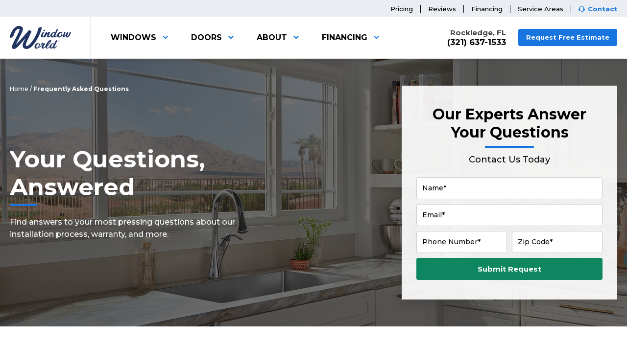

--- FILE ---
content_type: text/html; charset=UTF-8
request_url: https://www.windowworldspacecoast.com/faqs/
body_size: 24133
content:
<!DOCTYPE html>
<html lang="en">
<head>
    <meta charset="UTF-8">
    <meta name="theme-color" content="#1c233d">
    <meta name="viewport" content="width=device-width, initial-scale=1.0">
    <meta http-equiv="X-UA-Compatible" content="ie=edge">
    <title data-tab-message="(1) Offer Waiting...">FAQ’s | Window &amp; Door Questions | Window World of Space Coast</title>
        <link rel="icon" href="https://www.windowworldspacecoast.com/wp-content/themes/ww-breeze/library/img/favicon.png">
        <meta name='robots' content='index, follow, max-image-preview:large, max-snippet:-1, max-video-preview:-1' />

	<!-- This site is optimized with the Yoast SEO plugin v26.7 - https://yoast.com/wordpress/plugins/seo/ -->
	<meta name="description" content="Find answers to the most frequently asked questions regarding our windows, doors, and siding products. You ask questions, we give you answers." />
	<link rel="canonical" href="https://www.windowworldspacecoast.com/faqs/" />
	<meta property="og:locale" content="en_US" />
	<meta property="og:type" content="article" />
	<meta property="og:title" content="FAQ’s | Window &amp; Door Questions | Window World of Space Coast" />
	<meta property="og:description" content="Find answers to the most frequently asked questions regarding our windows, doors, and siding products. You ask questions, we give you answers." />
	<meta property="og:url" content="https://www.windowworldspacecoast.com/faqs/" />
	<meta property="og:site_name" content="Window World of Space Coast" />
	<meta property="article:modified_time" content="2022-10-24T17:58:13+00:00" />
	<meta name="twitter:card" content="summary_large_image" />
	<meta name="twitter:label1" content="Est. reading time" />
	<meta name="twitter:data1" content="1 minute" />
	<script type="application/ld+json" class="yoast-schema-graph">{"@context":"https://schema.org","@graph":[{"@type":"WebPage","@id":"https://www.windowworldspacecoast.com/faqs/","url":"https://www.windowworldspacecoast.com/faqs/","name":"FAQ’s | Window & Door Questions | Window World of Space Coast","isPartOf":{"@id":"https://www.windowworldspacecoast.com/#website"},"datePublished":"2019-09-18T20:39:42+00:00","dateModified":"2022-10-24T17:58:13+00:00","description":"Find answers to the most frequently asked questions regarding our windows, doors, and siding products. You ask questions, we give you answers.","breadcrumb":{"@id":"https://www.windowworldspacecoast.com/faqs/#breadcrumb"},"inLanguage":"en-US","potentialAction":[{"@type":"ReadAction","target":["https://www.windowworldspacecoast.com/faqs/"]}]},{"@type":"BreadcrumbList","@id":"https://www.windowworldspacecoast.com/faqs/#breadcrumb","itemListElement":[{"@type":"ListItem","position":1,"name":"Home","item":"https://www.windowworldspacecoast.com/"},{"@type":"ListItem","position":2,"name":"Frequently Asked Questions"}]},{"@type":"WebSite","@id":"https://www.windowworldspacecoast.com/#website","url":"https://www.windowworldspacecoast.com/","name":"Window World of Space Coast","description":"","publisher":{"@id":"https://www.windowworldspacecoast.com/#organization"},"potentialAction":[{"@type":"SearchAction","target":{"@type":"EntryPoint","urlTemplate":"https://www.windowworldspacecoast.com/?s={search_term_string}"},"query-input":{"@type":"PropertyValueSpecification","valueRequired":true,"valueName":"search_term_string"}}],"inLanguage":"en-US"},{"@type":"Organization","@id":"https://www.windowworldspacecoast.com/#organization","name":"Window World of Space Coast","url":"https://www.windowworldspacecoast.com/","logo":{"@type":"ImageObject","inLanguage":"en-US","@id":"https://www.windowworldspacecoast.com/#/schema/logo/image/","url":"https://cdn-ww.trimarkdigital.com/wp-content/uploads/2020/01/window-world-logo.png","contentUrl":"https://cdn-ww.trimarkdigital.com/wp-content/uploads/2020/01/window-world-logo.png","width":640,"height":266,"caption":"Window World of Space Coast"},"image":{"@id":"https://www.windowworldspacecoast.com/#/schema/logo/image/"}}]}</script>
	<!-- / Yoast SEO plugin. -->


<link rel='dns-prefetch' href='//www.windowworldspacecoast.com' />
<link rel="alternate" title="oEmbed (JSON)" type="application/json+oembed" href="https://www.windowworldspacecoast.com/wp-json/oembed/1.0/embed?url=https%3A%2F%2Fwww.windowworldspacecoast.com%2Ffaqs%2F" />
<link rel="alternate" title="oEmbed (XML)" type="text/xml+oembed" href="https://www.windowworldspacecoast.com/wp-json/oembed/1.0/embed?url=https%3A%2F%2Fwww.windowworldspacecoast.com%2Ffaqs%2F&#038;format=xml" />
<style id='wp-img-auto-sizes-contain-inline-css' type='text/css'>
img:is([sizes=auto i],[sizes^="auto," i]){contain-intrinsic-size:3000px 1500px}
/*# sourceURL=wp-img-auto-sizes-contain-inline-css */
</style>
<style id='wp-block-library-inline-css' type='text/css'>
:root{--wp-block-synced-color:#7a00df;--wp-block-synced-color--rgb:122,0,223;--wp-bound-block-color:var(--wp-block-synced-color);--wp-editor-canvas-background:#ddd;--wp-admin-theme-color:#007cba;--wp-admin-theme-color--rgb:0,124,186;--wp-admin-theme-color-darker-10:#006ba1;--wp-admin-theme-color-darker-10--rgb:0,107,160.5;--wp-admin-theme-color-darker-20:#005a87;--wp-admin-theme-color-darker-20--rgb:0,90,135;--wp-admin-border-width-focus:2px}@media (min-resolution:192dpi){:root{--wp-admin-border-width-focus:1.5px}}.wp-element-button{cursor:pointer}:root .has-very-light-gray-background-color{background-color:#eee}:root .has-very-dark-gray-background-color{background-color:#313131}:root .has-very-light-gray-color{color:#eee}:root .has-very-dark-gray-color{color:#313131}:root .has-vivid-green-cyan-to-vivid-cyan-blue-gradient-background{background:linear-gradient(135deg,#00d084,#0693e3)}:root .has-purple-crush-gradient-background{background:linear-gradient(135deg,#34e2e4,#4721fb 50%,#ab1dfe)}:root .has-hazy-dawn-gradient-background{background:linear-gradient(135deg,#faaca8,#dad0ec)}:root .has-subdued-olive-gradient-background{background:linear-gradient(135deg,#fafae1,#67a671)}:root .has-atomic-cream-gradient-background{background:linear-gradient(135deg,#fdd79a,#004a59)}:root .has-nightshade-gradient-background{background:linear-gradient(135deg,#330968,#31cdcf)}:root .has-midnight-gradient-background{background:linear-gradient(135deg,#020381,#2874fc)}:root{--wp--preset--font-size--normal:16px;--wp--preset--font-size--huge:42px}.has-regular-font-size{font-size:1em}.has-larger-font-size{font-size:2.625em}.has-normal-font-size{font-size:var(--wp--preset--font-size--normal)}.has-huge-font-size{font-size:var(--wp--preset--font-size--huge)}.has-text-align-center{text-align:center}.has-text-align-left{text-align:left}.has-text-align-right{text-align:right}.has-fit-text{white-space:nowrap!important}#end-resizable-editor-section{display:none}.aligncenter{clear:both}.items-justified-left{justify-content:flex-start}.items-justified-center{justify-content:center}.items-justified-right{justify-content:flex-end}.items-justified-space-between{justify-content:space-between}.screen-reader-text{border:0;clip-path:inset(50%);height:1px;margin:-1px;overflow:hidden;padding:0;position:absolute;width:1px;word-wrap:normal!important}.screen-reader-text:focus{background-color:#ddd;clip-path:none;color:#444;display:block;font-size:1em;height:auto;left:5px;line-height:normal;padding:15px 23px 14px;text-decoration:none;top:5px;width:auto;z-index:100000}html :where(.has-border-color){border-style:solid}html :where([style*=border-top-color]){border-top-style:solid}html :where([style*=border-right-color]){border-right-style:solid}html :where([style*=border-bottom-color]){border-bottom-style:solid}html :where([style*=border-left-color]){border-left-style:solid}html :where([style*=border-width]){border-style:solid}html :where([style*=border-top-width]){border-top-style:solid}html :where([style*=border-right-width]){border-right-style:solid}html :where([style*=border-bottom-width]){border-bottom-style:solid}html :where([style*=border-left-width]){border-left-style:solid}html :where(img[class*=wp-image-]){height:auto;max-width:100%}:where(figure){margin:0 0 1em}html :where(.is-position-sticky){--wp-admin--admin-bar--position-offset:var(--wp-admin--admin-bar--height,0px)}@media screen and (max-width:600px){html :where(.is-position-sticky){--wp-admin--admin-bar--position-offset:0px}}

/*# sourceURL=wp-block-library-inline-css */
</style><style id='wp-block-heading-inline-css' type='text/css'>
h1:where(.wp-block-heading).has-background,h2:where(.wp-block-heading).has-background,h3:where(.wp-block-heading).has-background,h4:where(.wp-block-heading).has-background,h5:where(.wp-block-heading).has-background,h6:where(.wp-block-heading).has-background{padding:1.25em 2.375em}h1.has-text-align-left[style*=writing-mode]:where([style*=vertical-lr]),h1.has-text-align-right[style*=writing-mode]:where([style*=vertical-rl]),h2.has-text-align-left[style*=writing-mode]:where([style*=vertical-lr]),h2.has-text-align-right[style*=writing-mode]:where([style*=vertical-rl]),h3.has-text-align-left[style*=writing-mode]:where([style*=vertical-lr]),h3.has-text-align-right[style*=writing-mode]:where([style*=vertical-rl]),h4.has-text-align-left[style*=writing-mode]:where([style*=vertical-lr]),h4.has-text-align-right[style*=writing-mode]:where([style*=vertical-rl]),h5.has-text-align-left[style*=writing-mode]:where([style*=vertical-lr]),h5.has-text-align-right[style*=writing-mode]:where([style*=vertical-rl]),h6.has-text-align-left[style*=writing-mode]:where([style*=vertical-lr]),h6.has-text-align-right[style*=writing-mode]:where([style*=vertical-rl]){rotate:180deg}
/*# sourceURL=https://www.windowworldspacecoast.com/wp-includes/blocks/heading/style.min.css */
</style>
<style id='wp-block-separator-inline-css' type='text/css'>
@charset "UTF-8";.wp-block-separator{border:none;border-top:2px solid}:root :where(.wp-block-separator.is-style-dots){height:auto;line-height:1;text-align:center}:root :where(.wp-block-separator.is-style-dots):before{color:currentColor;content:"···";font-family:serif;font-size:1.5em;letter-spacing:2em;padding-left:2em}.wp-block-separator.is-style-dots{background:none!important;border:none!important}
/*# sourceURL=https://www.windowworldspacecoast.com/wp-includes/blocks/separator/style.min.css */
</style>
<style id='global-styles-inline-css' type='text/css'>
:root{--wp--preset--aspect-ratio--square: 1;--wp--preset--aspect-ratio--4-3: 4/3;--wp--preset--aspect-ratio--3-4: 3/4;--wp--preset--aspect-ratio--3-2: 3/2;--wp--preset--aspect-ratio--2-3: 2/3;--wp--preset--aspect-ratio--16-9: 16/9;--wp--preset--aspect-ratio--9-16: 9/16;--wp--preset--color--black: #000000;--wp--preset--color--cyan-bluish-gray: #abb8c3;--wp--preset--color--white: #ffffff;--wp--preset--color--pale-pink: #f78da7;--wp--preset--color--vivid-red: #cf2e2e;--wp--preset--color--luminous-vivid-orange: #ff6900;--wp--preset--color--luminous-vivid-amber: #fcb900;--wp--preset--color--light-green-cyan: #7bdcb5;--wp--preset--color--vivid-green-cyan: #00d084;--wp--preset--color--pale-cyan-blue: #8ed1fc;--wp--preset--color--vivid-cyan-blue: #0693e3;--wp--preset--color--vivid-purple: #9b51e0;--wp--preset--gradient--vivid-cyan-blue-to-vivid-purple: linear-gradient(135deg,rgb(6,147,227) 0%,rgb(155,81,224) 100%);--wp--preset--gradient--light-green-cyan-to-vivid-green-cyan: linear-gradient(135deg,rgb(122,220,180) 0%,rgb(0,208,130) 100%);--wp--preset--gradient--luminous-vivid-amber-to-luminous-vivid-orange: linear-gradient(135deg,rgb(252,185,0) 0%,rgb(255,105,0) 100%);--wp--preset--gradient--luminous-vivid-orange-to-vivid-red: linear-gradient(135deg,rgb(255,105,0) 0%,rgb(207,46,46) 100%);--wp--preset--gradient--very-light-gray-to-cyan-bluish-gray: linear-gradient(135deg,rgb(238,238,238) 0%,rgb(169,184,195) 100%);--wp--preset--gradient--cool-to-warm-spectrum: linear-gradient(135deg,rgb(74,234,220) 0%,rgb(151,120,209) 20%,rgb(207,42,186) 40%,rgb(238,44,130) 60%,rgb(251,105,98) 80%,rgb(254,248,76) 100%);--wp--preset--gradient--blush-light-purple: linear-gradient(135deg,rgb(255,206,236) 0%,rgb(152,150,240) 100%);--wp--preset--gradient--blush-bordeaux: linear-gradient(135deg,rgb(254,205,165) 0%,rgb(254,45,45) 50%,rgb(107,0,62) 100%);--wp--preset--gradient--luminous-dusk: linear-gradient(135deg,rgb(255,203,112) 0%,rgb(199,81,192) 50%,rgb(65,88,208) 100%);--wp--preset--gradient--pale-ocean: linear-gradient(135deg,rgb(255,245,203) 0%,rgb(182,227,212) 50%,rgb(51,167,181) 100%);--wp--preset--gradient--electric-grass: linear-gradient(135deg,rgb(202,248,128) 0%,rgb(113,206,126) 100%);--wp--preset--gradient--midnight: linear-gradient(135deg,rgb(2,3,129) 0%,rgb(40,116,252) 100%);--wp--preset--font-size--small: 13px;--wp--preset--font-size--medium: 20px;--wp--preset--font-size--large: 36px;--wp--preset--font-size--x-large: 42px;--wp--preset--spacing--20: 0.44rem;--wp--preset--spacing--30: 0.67rem;--wp--preset--spacing--40: 1rem;--wp--preset--spacing--50: 1.5rem;--wp--preset--spacing--60: 2.25rem;--wp--preset--spacing--70: 3.38rem;--wp--preset--spacing--80: 5.06rem;--wp--preset--shadow--natural: 6px 6px 9px rgba(0, 0, 0, 0.2);--wp--preset--shadow--deep: 12px 12px 50px rgba(0, 0, 0, 0.4);--wp--preset--shadow--sharp: 6px 6px 0px rgba(0, 0, 0, 0.2);--wp--preset--shadow--outlined: 6px 6px 0px -3px rgb(255, 255, 255), 6px 6px rgb(0, 0, 0);--wp--preset--shadow--crisp: 6px 6px 0px rgb(0, 0, 0);}:where(.is-layout-flex){gap: 0.5em;}:where(.is-layout-grid){gap: 0.5em;}body .is-layout-flex{display: flex;}.is-layout-flex{flex-wrap: wrap;align-items: center;}.is-layout-flex > :is(*, div){margin: 0;}body .is-layout-grid{display: grid;}.is-layout-grid > :is(*, div){margin: 0;}:where(.wp-block-columns.is-layout-flex){gap: 2em;}:where(.wp-block-columns.is-layout-grid){gap: 2em;}:where(.wp-block-post-template.is-layout-flex){gap: 1.25em;}:where(.wp-block-post-template.is-layout-grid){gap: 1.25em;}.has-black-color{color: var(--wp--preset--color--black) !important;}.has-cyan-bluish-gray-color{color: var(--wp--preset--color--cyan-bluish-gray) !important;}.has-white-color{color: var(--wp--preset--color--white) !important;}.has-pale-pink-color{color: var(--wp--preset--color--pale-pink) !important;}.has-vivid-red-color{color: var(--wp--preset--color--vivid-red) !important;}.has-luminous-vivid-orange-color{color: var(--wp--preset--color--luminous-vivid-orange) !important;}.has-luminous-vivid-amber-color{color: var(--wp--preset--color--luminous-vivid-amber) !important;}.has-light-green-cyan-color{color: var(--wp--preset--color--light-green-cyan) !important;}.has-vivid-green-cyan-color{color: var(--wp--preset--color--vivid-green-cyan) !important;}.has-pale-cyan-blue-color{color: var(--wp--preset--color--pale-cyan-blue) !important;}.has-vivid-cyan-blue-color{color: var(--wp--preset--color--vivid-cyan-blue) !important;}.has-vivid-purple-color{color: var(--wp--preset--color--vivid-purple) !important;}.has-black-background-color{background-color: var(--wp--preset--color--black) !important;}.has-cyan-bluish-gray-background-color{background-color: var(--wp--preset--color--cyan-bluish-gray) !important;}.has-white-background-color{background-color: var(--wp--preset--color--white) !important;}.has-pale-pink-background-color{background-color: var(--wp--preset--color--pale-pink) !important;}.has-vivid-red-background-color{background-color: var(--wp--preset--color--vivid-red) !important;}.has-luminous-vivid-orange-background-color{background-color: var(--wp--preset--color--luminous-vivid-orange) !important;}.has-luminous-vivid-amber-background-color{background-color: var(--wp--preset--color--luminous-vivid-amber) !important;}.has-light-green-cyan-background-color{background-color: var(--wp--preset--color--light-green-cyan) !important;}.has-vivid-green-cyan-background-color{background-color: var(--wp--preset--color--vivid-green-cyan) !important;}.has-pale-cyan-blue-background-color{background-color: var(--wp--preset--color--pale-cyan-blue) !important;}.has-vivid-cyan-blue-background-color{background-color: var(--wp--preset--color--vivid-cyan-blue) !important;}.has-vivid-purple-background-color{background-color: var(--wp--preset--color--vivid-purple) !important;}.has-black-border-color{border-color: var(--wp--preset--color--black) !important;}.has-cyan-bluish-gray-border-color{border-color: var(--wp--preset--color--cyan-bluish-gray) !important;}.has-white-border-color{border-color: var(--wp--preset--color--white) !important;}.has-pale-pink-border-color{border-color: var(--wp--preset--color--pale-pink) !important;}.has-vivid-red-border-color{border-color: var(--wp--preset--color--vivid-red) !important;}.has-luminous-vivid-orange-border-color{border-color: var(--wp--preset--color--luminous-vivid-orange) !important;}.has-luminous-vivid-amber-border-color{border-color: var(--wp--preset--color--luminous-vivid-amber) !important;}.has-light-green-cyan-border-color{border-color: var(--wp--preset--color--light-green-cyan) !important;}.has-vivid-green-cyan-border-color{border-color: var(--wp--preset--color--vivid-green-cyan) !important;}.has-pale-cyan-blue-border-color{border-color: var(--wp--preset--color--pale-cyan-blue) !important;}.has-vivid-cyan-blue-border-color{border-color: var(--wp--preset--color--vivid-cyan-blue) !important;}.has-vivid-purple-border-color{border-color: var(--wp--preset--color--vivid-purple) !important;}.has-vivid-cyan-blue-to-vivid-purple-gradient-background{background: var(--wp--preset--gradient--vivid-cyan-blue-to-vivid-purple) !important;}.has-light-green-cyan-to-vivid-green-cyan-gradient-background{background: var(--wp--preset--gradient--light-green-cyan-to-vivid-green-cyan) !important;}.has-luminous-vivid-amber-to-luminous-vivid-orange-gradient-background{background: var(--wp--preset--gradient--luminous-vivid-amber-to-luminous-vivid-orange) !important;}.has-luminous-vivid-orange-to-vivid-red-gradient-background{background: var(--wp--preset--gradient--luminous-vivid-orange-to-vivid-red) !important;}.has-very-light-gray-to-cyan-bluish-gray-gradient-background{background: var(--wp--preset--gradient--very-light-gray-to-cyan-bluish-gray) !important;}.has-cool-to-warm-spectrum-gradient-background{background: var(--wp--preset--gradient--cool-to-warm-spectrum) !important;}.has-blush-light-purple-gradient-background{background: var(--wp--preset--gradient--blush-light-purple) !important;}.has-blush-bordeaux-gradient-background{background: var(--wp--preset--gradient--blush-bordeaux) !important;}.has-luminous-dusk-gradient-background{background: var(--wp--preset--gradient--luminous-dusk) !important;}.has-pale-ocean-gradient-background{background: var(--wp--preset--gradient--pale-ocean) !important;}.has-electric-grass-gradient-background{background: var(--wp--preset--gradient--electric-grass) !important;}.has-midnight-gradient-background{background: var(--wp--preset--gradient--midnight) !important;}.has-small-font-size{font-size: var(--wp--preset--font-size--small) !important;}.has-medium-font-size{font-size: var(--wp--preset--font-size--medium) !important;}.has-large-font-size{font-size: var(--wp--preset--font-size--large) !important;}.has-x-large-font-size{font-size: var(--wp--preset--font-size--x-large) !important;}
/*# sourceURL=global-styles-inline-css */
</style>

<style id='classic-theme-styles-inline-css' type='text/css'>
/*! This file is auto-generated */
.wp-block-button__link{color:#fff;background-color:#32373c;border-radius:9999px;box-shadow:none;text-decoration:none;padding:calc(.667em + 2px) calc(1.333em + 2px);font-size:1.125em}.wp-block-file__button{background:#32373c;color:#fff;text-decoration:none}
/*# sourceURL=/wp-includes/css/classic-themes.min.css */
</style>
<link rel='stylesheet' id='parent-style-css' href='https://www.windowworldspacecoast.com/wp-content/themes/ww-breeze/style.css?v=1743111787' type='text/css' media='all' />
<link rel='stylesheet' id='child-style-default-css' href='https://www.windowworldspacecoast.com/wp-content/themes/ww-breeze-child/style.css?v=1620721505' type='text/css' media='all' />
<link rel='stylesheet' id='ww-breeze-stylesheet-css' href='https://www.windowworldspacecoast.com/wp-content/themes/ww-breeze/library/css/main.css?v=1665600742' type='text/css' media='all' />
<link rel='stylesheet' id='ww-breeze-stylesheet-new-css' href='https://www.windowworldspacecoast.com/wp-content/themes/ww-breeze/dist/css/styles.min.css?v=1749817425' type='text/css' media='all' />
<link rel="https://api.w.org/" href="https://www.windowworldspacecoast.com/wp-json/" /><link rel="alternate" title="JSON" type="application/json" href="https://www.windowworldspacecoast.com/wp-json/wp/v2/pages/103" /><link rel='shortlink' href='https://www.windowworldspacecoast.com/?p=103' />
		<style type="text/css" id="wp-custom-css">
			header .quick-nav .menu .sub-menu-wrap.open {
	z-index: 10;
}

@media only screen and (min-width: 1280px) {
header .quick-nav .menu .sub-menu-wrap a .icon {
    width: 44px !important;
    margin: 15px 0 15px 0 !important;
}
}
@media (min-width: 1280px) {
  .home .block-testimonials-slider.online-reviews.bg-pattern-rain {
    margin-bottom: 0 !important;
  }
}
@media screen and (min-width: 960px) {
	.windows-nav .sub-menu-wrap {
			height: auto !important;
	}
}		</style>
		
    <script src="https://www.google.com/recaptcha/api.js?render=6Lex7bkqAAAAACDq1D0VRBqN0qfEVKKHIb8VEzRS" data-recaptcha-site-key="6Lex7bkqAAAAACDq1D0VRBqN0qfEVKKHIb8VEzRS"></script>

        
<!-- Global site tag (gtag.js) - Google Analytics -->


<!-- Google Tag Manager -->
<script>(function(w,d,s,l,i){w[l]=w[l]||[];w[l].push({'gtm.start':
new Date().getTime(),event:'gtm.js'});var f=d.getElementsByTagName(s)[0],
j=d.createElement(s),dl=l!='dataLayer'?'&l='+l:'';j.async=true;j.src=
'https://www.googletagmanager.com/gtm.js?id='+i+dl;f.parentNode.insertBefore(j,f);
})(window,document,'script','dataLayer','GTM-MRHZDPP');</script>
<!-- End Google Tag Manager -->

<!-- Google Tag Manager (noscript) -->
<noscript><iframe src="https://www.googletagmanager.com/ns.html?id=GTM-MRHZDPP"
height="0" width="0" style="display:none;visibility:hidden"></iframe></noscript>
<!-- End Google Tag Manager (noscript) -->





</head>
<body class="wp-singular page-template-default page page-id-103 wp-embed-responsive wp-theme-ww-breeze wp-child-theme-ww-breeze-child internal-page">
<header class="header">
        <div class="eyebrow-banner">
    <div class="wrapper">
                <ul id="menu-eyebrow-links" class="menu"><li id="menu-item-15906" class="menu-item menu-item-type-post_type menu-item-object-page menu-item-15906"><a href="https://www.windowworldspacecoast.com/prices-for-you-and-your-budget/">Pricing</a></li>
<li id="menu-item-161" class="menu-item menu-item-type-post_type menu-item-object-page menu-item-161"><a href="https://www.windowworldspacecoast.com/about/reviews/">Reviews</a></li>
<li id="menu-item-158" class="menu-item menu-item-type-post_type menu-item-object-page menu-item-158"><a href="https://www.windowworldspacecoast.com/financing/">Financing</a></li>
<li id="menu-item-5493" class="menu-item menu-item-type-post_type menu-item-object-page menu-item-5493"><a href="https://www.windowworldspacecoast.com/service-areas/">Service Areas</a></li>
<li id="menu-item-162" class="contact-headset menu-item menu-item-type-post_type menu-item-object-page menu-item-162"><a href="https://www.windowworldspacecoast.com/contact/">Contact</a></li>
</ul>    </div>
</div>    <div class="header-wrapper">
        <div class="logo-nav">
                        <a class="logo" aria-label="Logo" href="https://www.windowworldspacecoast.com"><svg id="b" xmlns="http://www.w3.org/2000/svg" viewBox="0 0 479.93 183.95" fill="#fff"><g id="c"><g><path d="M47.32,149.76h.53c27.17-28,78.38-87.27,93.28-105.56,3.4-4.18,5.22-8.88,10.71-8.88,8.1,0,17.77,5.74,17.77,8.1,0,8.88-44.94,92.49-44.94,110.53,0,4.44,4.7,6.52,8.88,6.52,18.82,0,71.07-63.49,90.67-141.87,1-4.19,19.6-10.46,23.25-10.46,1.83,0,2.35,2.62,2.35,5.49-.03,31.32-61.43,170.32-117.6,170.32-19.86,0-31.62-9.67-31.62-29,0-14.12,14.89-42.85,21.68-55.4h-.52c-52,58.8-69.76,84.4-89.36,84.4-7.83,0-16.2-4.44-16.2-14.64,0-23,60.36-121.23,60.36-140.3,0-4.44-2.35-5.49-5.49-5.49-18.55,0-29.26,14.63-42.59,56.18-2.09,6.53-18.81,15.93-24.56,15.93-3.65,0-3.92-1.82-3.92-4.7C0,75.78,24.83,0,71.86,0c15.94,0,30.83,8.1,30.83,23.78,0,8.36-3.4,19.86-8.36,30.05l-47.01,95.93Z"/><path d="M254.32,91.77c-4.89,0-8.72-4.92-9.41-9.75-1.47-10.34,10.75-31.7,15.48-33.48,.83-.13,1.68-.19,2.52-.17,2.45,0,5.93,.42,6.14,1.86,0,.24-.06,.48-.2,.68-1.57,3.39-13.08,25.6-12.25,31.45,.18,1.27,.84,1.78,1.62,1.78,6.06,0,15-16,15.91-16,1.08,0,1.45,2,1.62,3.14,.19,1.5-11.29,20.49-21.43,20.49Z"/><path d="M302.1,91.68c-4.59,0-9.44-3.13-10.07-7.54-1.37-9.66,6.94-23.4,9.05-26.45l-.42-.17c-4.73,4.5-13.84,14.75-18.29,22s-5.61,12.12-7.67,12.12-6.62-2.54-7.06-5.68c-.57-4,13.29-37.89,17.59-37.89,1.47,0,6.91,1.1,7.24,3.48,.31,2.12-2.13,8.39-2.41,9.83l.11,.08c1.54-1.52,11.09-12.8,16.47-12.8,3.62,0,8.61,2.12,8.83,3.65,.32,2.29-.64,3.73-1.69,6s-9.54,19.58-9,23.22c.15,1,.55,1.78,2.51,1.78,5.08,0,13.58-15.17,14.46-15.17s1.48,1.44,1.69,2.88c.32,2.44-11.75,20.66-21.34,20.66Z"/><path d="M356.44,81.77c.07,.85,.82,1.49,1.67,1.44,6.26,0,14.4-15,15.28-15s1.57,1.45,1.8,3.06-11.45,19.91-20.05,19.91c-4.89,.12-9.4-2.61-11.57-7-1.1,1.86-6,7.8-12.29,7.8-5.38,0-11.2-3.82-12.27-11.36-1.77-12.46,12.44-32.13,28.48-32.13,5.58,0,7.48,5.09,7.68,5.85,2.07-4.07,12.51-30.82,14.47-30.82,3.91,0,7.1,3.9,7.5,6.7,.47,3.26-21.69,44.6-20.7,51.55Zm-10.18-28.23c-8.31,0-16.33,17.88-15.17,26,.34,2.37,1.52,3.82,3.57,3.82,5.58,0,16.65-21.87,16.35-24-.62-4.29-2.79-5.82-4.75-5.82Z"/><path d="M422.55,71.68c-3.77,8.56-12.81,12.12-19,12.12h-.78c-4.4,4.83-9.89,8.22-16.25,8.22-8.21,0-14.26-4-15.41-12.12-1.76-12.37,9.78-31.62,25.62-31.62,2.72,.1,5.43,.47,8.08,1.11,4.51,.9,6.84,3.39,7.33,6.78,.86,6.1-.88,13.81-4.51,20.59,.55,.19,1.13,.31,1.71,.34,5.68,0,10.11-8.39,11.48-8.39,.79,0,1.63,1.1,1.78,2.21,.05,.25,.04,.52-.05,.76Zm-20.84-17.55c-7.73,0-18.07,14.67-16.63,24.75,.41,2.89,1.87,4.92,4.9,4.92,1.81-.07,3.55-.69,5-1.78,1.62-1.13,3.03-2.53,4.17-4.13,.97-1.23,1.84-2.54,2.6-3.91,2.74-5.33,4.64-12.15,4.16-15.52-.27-2.12-1.37-4.33-4.2-4.33Z"/><path d="M243.85,161.43c-3.77,8.52-11.38,12.12-17.53,12.12h-.79c-4.39,4.84-9.88,8.23-16.23,8.23-8.22,0-14.26-4-15.42-12.12-1.76-12.38,9.78-31.62,25.63-31.62,2.72,.11,5.42,.48,8.07,1.1,4.53,.84,6.84,3.39,7.33,6.78,.86,6.11-.87,13.82-4.51,20.6,.55,.19,1.13,.31,1.71,.34,5.68,0,8.69-8.39,10.06-8.39,.78,0,1.62,1.1,1.78,2.2,.04,.26,0,.52-.1,.76Zm-19.42-17.54c-7.72,0-18.06,14.66-16.62,24.75,.41,2.88,1.87,4.91,4.9,4.91,1.81-.07,3.56-.69,5-1.78,2.74-1.88,5-4.36,6.62-7.26,2.76-5.34,4.79-12.91,4.31-16.3-.27-2.12-1.32-4.32-4.21-4.32Z"/><path d="M261.16,181.35c-6.16,0-11.4-3.13-12.27-9.23-1.18-8.31,9.85-23.57,9.82-23.82-1.61-.74-3.33-1.2-5.09-1.35-.39,0-.67,.09-.74,.26-3.83,6.78-7.74,13-10.56,17.2-.18,.4-.57,.66-1,.68-.88,0-1.62-1-1.83-2.54,.03-.67,.24-1.31,.61-1.87,2.01-3.07,3.71-6.33,5.07-9.74,2.21-5.09,2.28-8.74,3.6-12.55,1.35-4.24,2.7-5.08,5.92-5.08,1.29-.12,2.44,.82,2.56,2.12,0,.03,0,.06,0,.08,.1,.92-.11,1.85-.61,2.63,0,.33,.67,.59,2.24,.59,4.59,0,10-.68,11.35-.68,2.73,0,7,4.66,7.29,6.61,.22,1.53-2.62,2.88-4.47,5-3.22,3.48-11.55,15.77-10.61,22.38,.12,.76,.78,1.3,1.55,1.27,2.45,0,8.05-4.13,11.12-7.47,4-4.38,6.88-7.72,7.37-7.72,.88,0,0,6-1.23,7-2.08,1.76-11.59,16.23-20.1,16.23Z"/><path d="M291.58,165.76c-.55,2.24-.72,4.56-.5,6.86,.23,1.61,2.19,3,4.24,3,9.3,0,18.72-17.63,19.79-17.63s1.54,1.86,1.67,2.8c.42,3-12.21,20.68-24.83,20.68-5.77,0-12.2-5.34-12.77-9.32-1.93-13.57,20.26-58.8,39.14-58.8,3.81,0,7.12,1.95,7.32,3.31,.49,3.44-18.32,41.21-34.06,49.1Zm26.57-45.4c-1.47,0-16.61,21.24-23.45,36.41,9.5-7.46,24-34.63,23.78-36.16-.05-.14-.18-.24-.33-.25h0Z"/><path d="M349.81,171.52c.07,.86,.81,1.5,1.67,1.44,6.26,0,14.39-15,15.27-15s1.58,1.44,1.81,3.05-11.45,19.94-20.06,19.94c-4.89,.12-9.4-2.61-11.56-7-1.1,1.86-6,7.79-12.29,7.79-5.38,0-11.2-3.81-12.27-11.35-1.78-12.47,12.44-32.13,28.48-32.13,5.58,0,7.47,5.08,7.68,5.85,2.06-4.07,12.51-30.82,14.46-30.82,3.92,0,7.11,3.89,7.51,6.69,.47,3.26-21.69,44.59-20.7,51.54Zm-10.18-28.23c-8.31,0-16.33,17.89-15.18,26,.34,2.37,1.53,3.81,3.58,3.81,5.57,0,16.64-21.87,16.34-24-.61-4.28-2.79-5.81-4.74-5.81h0Z"/><path d="M449,80.76c-1.47,4.05,1.25,4.22,4,1.81,4-3.57,6.4-7.5,9.3-12.74,3.95-7.13,5.34-14.63,6-16.78,.31-1,.63-2.11,.63-2.11,.21-.7,.68-1.3,1.32-1.66,2.27-.88,4.65-1.47,7.07-1.73,3.74-.53,2.49,1.36,2.05,4.32-.91,6-4.25,13.69-7,19.06-1.72,3.57-3.74,6.98-6.05,10.19-1.51,1.9-3.12,3.73-4.82,5.47-2.69,2.94-5.95,5-8.94,5.55-1.44,.25-2.91,.28-4.36,.08-.96-.1-1.9-.34-2.8-.7-3.15-1.4-5.69-3.59-5.55-6.27,.22-4.25,.81-7.67,4.17-17.23-5.03,8.62-11.3,16.45-18.61,23.24-.47,.39-1.06,.62-1.67,.65-2.74,0-7.39-3.84-7.56-5.71-.23-2.55,3.52-15.16,6-23.68,1.04-4.13,2.42-8.17,4.14-12.07,.66-1.4,.6-2.14,3.52-2.07,2.35,.06,6.23,.85,6.46,3.41,.31,3.41-5.34,19.68-7.26,24.45l-1.41,4.65c9-6.32,17.91-25.49,20.72-29,1.14-1.45,1.67-2.13,2.45-2.13,2.35,0,7.29,2.72,7.45,4.51,.32,3.5-2.61,9.17-5.94,17.62,.01,.06-1.99,5.15-3.31,8.87Z"/><circle cx="269.66" cy="36.35" r="6.55"/><path d="M373.07,121.67h0c0-3.15,2.56-5.7,5.71-5.69,3.14,0,5.69,2.55,5.69,5.69h0c0,3.15-2.56,5.7-5.71,5.69-3.14,0-5.69-2.55-5.69-5.69Zm10.81,0h0c0-2.82-2.29-5.11-5.11-5.11s-5.11,2.29-5.11,5.11h0c0,2.82,2.29,5.11,5.11,5.11s5.11-2.29,5.11-5.11Zm-7.41-3.15h2.66c.66-.04,1.31,.19,1.81,.63,.33,.34,.5,.79,.49,1.26h0c.03,.86-.55,1.61-1.38,1.82l1.6,2.23h-1.33l-1.45-2.06h-1.25v2.06h-1.13l-.02-5.94Zm2.62,2.92c.74,0,1.18-.37,1.18-.93h0c0-.59-.44-.93-1.18-.93h-1.49v1.9l1.49-.04Z"/></g></g></svg></a>
                        <div class="mobile-menu">
                    <div class="mobile-phone-icon"><a href="tel:(321) 637-1533">
                            <div class="hamburger-phone">
                                <div class="phone"><svg xmlns="http://www.w3.org/2000/svg" viewBox="0 0 32 32"><path d="M30.9,28.27a3.44,3.44,0,0,0,1-3.47,3.26,3.26,0,0,0-2.24-2.57,38.08,38.08,0,0,0-5.36-1.44,2.88,2.88,0,0,0-.72,0,3,3,0,0,0-1.52.76c-.78.63-1.54,1.29-2.31,1.94a1.16,1.16,0,0,1-1.39.25c-.27-.15-.55-.3-.81-.46a32.53,32.53,0,0,1-5-3.76,32.53,32.53,0,0,1-3.76-5c-.16-.26-.31-.54-.46-.81a1.16,1.16,0,0,1,.25-1.39c.65-.77,1.31-1.53,1.94-2.31a3,3,0,0,0,.76-1.52,2.88,2.88,0,0,0,0-.72A38.08,38.08,0,0,0,9.77,2.36,3.26,3.26,0,0,0,7.2.12a3.44,3.44,0,0,0-3.47,1C3.12,1.71,2.48,2.31,1.91,3A7.87,7.87,0,0,0,.11,6L0,7.36C0,8,.05,8.59.1,9.2A21.53,21.53,0,0,0,3.58,19.54a37.77,37.77,0,0,0,3,4.12c.28.31.57.62.87.92s.61.59.92.87a37.77,37.77,0,0,0,4.12,3A21.53,21.53,0,0,0,22.8,31.9c.61.05,1.23.07,1.84.1L26,31.89a7.87,7.87,0,0,0,3-1.8C29.69,29.52,30.29,28.88,30.9,28.27Z"></path></svg></div>
                            </div>
                        </a></div>
                    <div class="hamburger"><svg xmlns="http://www.w3.org/2000/svg" viewBox="0 0 26 13"><rect class="top" width="26" height="3"/><rect class="bottom" y="10" width="26" height="3"/></svg></div>
                </div>
        </div>
        <div class="location-info">
                        <div class="info">
                <div class="location ">
                                            Rockledge, FL                                        </div>
                <a class="phone" href="tel:(321) 637-1533" data-event-label="Header"><div class="mobile-icon"><svg xmlns="http://www.w3.org/2000/svg" viewBox="0 0 32 32"><path d="M30.9,28.27a3.44,3.44,0,0,0,1-3.47,3.26,3.26,0,0,0-2.24-2.57,38.08,38.08,0,0,0-5.36-1.44,2.88,2.88,0,0,0-.72,0,3,3,0,0,0-1.52.76c-.78.63-1.54,1.29-2.31,1.94a1.16,1.16,0,0,1-1.39.25c-.27-.15-.55-.3-.81-.46a32.53,32.53,0,0,1-5-3.76,32.53,32.53,0,0,1-3.76-5c-.16-.26-.31-.54-.46-.81a1.16,1.16,0,0,1,.25-1.39c.65-.77,1.31-1.53,1.94-2.31a3,3,0,0,0,.76-1.52,2.88,2.88,0,0,0,0-.72A38.08,38.08,0,0,0,9.77,2.36,3.26,3.26,0,0,0,7.2.12a3.44,3.44,0,0,0-3.47,1C3.12,1.71,2.48,2.31,1.91,3A7.87,7.87,0,0,0,.11,6L0,7.36C0,8,.05,8.59.1,9.2A21.53,21.53,0,0,0,3.58,19.54a37.77,37.77,0,0,0,3,4.12c.28.31.57.62.87.92s.61.59.92.87a37.77,37.77,0,0,0,4.12,3A21.53,21.53,0,0,0,22.8,31.9c.61.05,1.23.07,1.84.1L26,31.89a7.87,7.87,0,0,0,3-1.8C29.69,29.52,30.29,28.88,30.9,28.27Z"></path></svg></div>(321) 637-1533</a>
            </div>
                                        <a
                    class="header-cta-button btn js-track-event"
                    href="https://windowworldspacecoast.com/free-estimate-request/"
                    target=""
                    data-event-category="Request Free Estimate CTA"
                    data-event-action="Click"
                    data-event-label="Header">
                    Request Free Estimate                </a>
                                            </div>
        <div class="main-menu">
            <ul id="menu-main-menu" class="menu"><li id="menu-item-132" class="products windows-nav menu-item menu-item-type-post_type menu-item-object-page menu-item-has-children menu-item-132"><a href="https://www.windowworldspacecoast.com/windows/">Windows<div class="dropdown"><svg xmlns="http://www.w3.org/2000/svg" viewBox="0 0 32 20.69"><polygon points="16 20.69 0 4.69 4.69 0 16 11.31 27.31 0 32 4.69 16 20.69"/></svg></div></a>
<div class='sub-menu-wrap'><ul class='sub-menu'>
	<li id="menu-item-137" class="menu-item menu-item-type-post_type menu-item-object-page menu-item-137"><a href="https://www.windowworldspacecoast.com/windows/double-hung/">Double-Hung <br class="desktop-br">Windows<div class="icon"><svg xmlns="http://www.w3.org/2000/svg" viewBox="0 0 24.47 32"><path d="M24.13,0H.34A.34.34,0,0,0,0,.34V31.66A.34.34,0,0,0,.34,32H24.13a.34.34,0,0,0,.34-.34V.34A.34.34,0,0,0,24.13,0Zm-.34,31.31H.69V.69h23.1Z"/><path d="M2.48,29.86H22a.35.35,0,0,0,.35-.34v-27A.35.35,0,0,0,22,2.14H2.48a.34.34,0,0,0-.34.34v27A.34.34,0,0,0,2.48,29.86Zm7.69-14.2.15-.38h3.83l.16.38ZM2.82,29.18V16.34H21.65V29.18ZM21.65,2.82V15.66h-6.6l-.34-.86a.35.35,0,0,0-.32-.21h-4.3a.34.34,0,0,0-.32.21l-.34.86H2.82V2.82Z"/></svg></div></a></li>
	<li id="menu-item-7405" class="menu-item menu-item-type-post_type menu-item-object-page menu-item-7405"><a href="https://www.windowworldspacecoast.com/windows/sliding/">Sliding <br class="desktop-br">Windows<div class="icon"><svg xmlns="http://www.w3.org/2000/svg" viewBox="0 0 32 29.68"><path d="M31.66,0H.34A.34.34,0,0,0,0,.34v29a.34.34,0,0,0,.34.34H31.66a.34.34,0,0,0,.34-.34V.34A.34.34,0,0,0,31.66,0Zm-.34,29H.68V.68H31.32Z"/><path d="M2.3,27.71H29.7a.34.34,0,0,0,.34-.34V2.29A.34.34,0,0,0,29.7,2H2.3A.34.34,0,0,0,2,2.29V27.37A.34.34,0,0,0,2.3,27.71ZM8.89,13l.29.12v3.48l-.29.12Zm0,4.45.76-.31a.31.31,0,0,0,.21-.31V12.86a.31.31,0,0,0-.21-.31l-.76-.31V2.63H23.11v9.61l-.76.31a.31.31,0,0,0-.21.31V16.8a.31.31,0,0,0,.21.31l.76.31V27H8.89Zm14.22-.73-.29-.12V13.09l.29-.12ZM29.37,27H23.79V2.63h5.58ZM2.63,2.63H8.21V27H2.63Z"/></svg></div></a></li>
	<li id="menu-item-135" class="menu-item menu-item-type-post_type menu-item-object-page menu-item-135"><a href="https://www.windowworldspacecoast.com/windows/casement/">Casement <br class="desktop-br">Windows<div class="icon"><svg xmlns="http://www.w3.org/2000/svg" viewBox="0 0 19.31 32"><path d="M19,0H.24L.16.06l0,0h0L.05.17a.05.05,0,0,1,0,0A.32.32,0,0,0,0,.35V29a.28.28,0,0,0,0,.13.05.05,0,0,0,0,0l.05.07,0,0,.07,0,0,0,0,0L16.65,32h.06a.35.35,0,0,0,.22-.08.37.37,0,0,0,.13-.27V29.38H19a.34.34,0,0,0,.35-.35V.35A.35.35,0,0,0,19,0Zm-2.6,31.24L.7,28.73V.76L16.36,3.27Zm2.25-2.56H17.06V3a.35.35,0,0,0-.3-.35L4.75.7H18.61Z"/><path d="M2.18,27.77l12.58,2h.06a.35.35,0,0,0,.35-.35V4.58a.36.36,0,0,0-.3-.35L2.3,2.22A.34.34,0,0,0,2,2.3a.34.34,0,0,0-.12.27V27.42A.35.35,0,0,0,2.18,27.77Zm12.29-7.2-.39-.16v-3.9l.39-.16ZM2.59,3l11.88,1.9V15.6L13.6,16a.33.33,0,0,0-.22.32v4.38a.33.33,0,0,0,.22.32l.87.35V29L2.59,27.12Z"/></svg></div></a></li>
	<li id="menu-item-134" class="menu-item menu-item-type-post_type menu-item-object-page menu-item-134"><a href="https://www.windowworldspacecoast.com/windows/bay-bow/">Bay &#038; Bow <br class="desktop-br">Windows<div class="icon"><svg xmlns="http://www.w3.org/2000/svg" viewBox="0 0 32 26"><path d="M22.36,1.59H9.64a.34.34,0,0,0-.34.34V24.07a.34.34,0,0,0,.34.34H22.36a.34.34,0,0,0,.34-.34V1.93A.34.34,0,0,0,22.36,1.59ZM22,23.73H10V2.27H22Z"/><path d="M6.35,2.33,1.8,4.07a.34.34,0,0,0-.21.32V23.28a.33.33,0,0,0,.29.33l4.54.58h0a.31.31,0,0,0,.22-.09.33.33,0,0,0,.12-.25V2.65a.35.35,0,0,0-.15-.28A.32.32,0,0,0,6.35,2.33ZM6.13,23.47,2.27,23V4.62L6.13,3.14Z"/><path d="M31.78,3,24.07,0h0L24,0H8.05L8,0h0L.22,3A.34.34,0,0,0,0,3.3V24.67A.34.34,0,0,0,.3,25L8,26H24l7.71-1a.34.34,0,0,0,.3-.34V3.3A.34.34,0,0,0,31.78,3ZM.68,3.53l7-2.7V25.27l-7-.89ZM8.39.68H23.61V25.32H8.39Zm22.93,23.7-7,.89V.83l7,2.7Z"/><path d="M25.53,24.2h0l4.54-.58a.33.33,0,0,0,.29-.33V4.39a.34.34,0,0,0-.21-.32L25.65,2.33a.32.32,0,0,0-.31,0,.35.35,0,0,0-.15.28V23.86a.33.33,0,0,0,.12.25A.31.31,0,0,0,25.53,24.2Zm.34-21.06,3.86,1.48V23l-3.86.49Z"/></svg></div></a></li>
	<li id="menu-item-133" class="menu-item menu-item-type-post_type menu-item-object-page menu-item-133"><a href="https://www.windowworldspacecoast.com/windows/awning/">Awning <br class="desktop-br">Windows<div class="icon"><svg xmlns="http://www.w3.org/2000/svg" viewBox="0 0 32 19.31"><path d="M32,.3s0,0,0-.06l0-.08s0,0,0,0h0L31.82.05l0,0a.32.32,0,0,0-.14,0H3a.28.28,0,0,0-.13,0,.05.05,0,0,0,0,0A.18.18,0,0,0,2.73.1l0,0a.16.16,0,0,0,0,.07.08.08,0,0,0,0,0l0,0L0,16.65a.4.4,0,0,0,.08.28.36.36,0,0,0,.27.12H2.62V19a.34.34,0,0,0,.35.35H31.65A.35.35,0,0,0,32,19V.35A.43.43,0,0,0,32,.3ZM3.27.7h28L28.73,16.35H.76Zm0,17.91V17.05H29a.35.35,0,0,0,.35-.29l1.92-12V18.61Z"/><path d="M29.7,2a.34.34,0,0,0-.27-.12H4.58a.35.35,0,0,0-.35.29l-2,12.58A.32.32,0,0,0,2.3,15a.34.34,0,0,0,.27.12H27.42a.35.35,0,0,0,.35-.29l2-12.57A.34.34,0,0,0,29.7,2ZM27.12,14.46H3L4.88,2.59H29Z"/></svg></div></a></li>
	<li id="menu-item-136" class="menu-item menu-item-type-post_type menu-item-object-page menu-item-136"><a href="https://www.windowworldspacecoast.com/windows/custom/">Custom <br class="desktop-br">Windows<div class="icon"><svg xmlns="http://www.w3.org/2000/svg" viewBox="0 0 28.76 32"><path d="M1.73,29.92a.36.36,0,0,0,.36.37H12.67a.37.37,0,0,0,.37-.37V2.2a.37.37,0,0,0-.13-.28.39.39,0,0,0-.29-.09A12.73,12.73,0,0,0,1.71,14.38c0,.19,0,.38,0,.55ZM12.3,2.62V29.56H2.46V14.91c0-.17,0-.35,0-.53A12,12,0,0,1,12.3,2.62Z"/><path d="M28.76,14.38A14.38,14.38,0,0,0,0,14.38c0,.21,0,.43,0,.62V31.63A.36.36,0,0,0,.38,32h28a.36.36,0,0,0,.36-.37V15C28.75,14.81,28.76,14.59,28.76,14.38Zm-28,0A13.66,13.66,0,0,1,14,.74V31.27H.75V15C.74,14.79.73,14.58.73,14.38ZM28,15V31.27H14.75V.74A13.66,13.66,0,0,1,28,14.38C28,14.58,28,14.79,28,15Z"/><path d="M16.14,1.83a.39.39,0,0,0-.29.09.37.37,0,0,0-.13.28V29.92a.37.37,0,0,0,.37.37H26.67a.36.36,0,0,0,.36-.37V15c0-.19,0-.38,0-.57A12.73,12.73,0,0,0,16.14,1.83ZM26.3,14.93V29.56H16.46V2.62a12,12,0,0,1,9.85,11.76C26.31,14.56,26.31,14.74,26.3,14.93Z"/></svg></div></a></li>
	<li id="menu-item-14681" class="menu-item menu-item-type-post_type menu-item-object-page menu-item-14681"><a href="https://www.windowworldspacecoast.com/windows/impact-resistant/">Impact Resistant <br class="desktop-br">Windows<div class="icon"><svg xmlns="http://www.w3.org/2000/svg" viewBox="0 0 23.44 32"><path d="M23.18,3.15a.37.37,0,0,0-.41.14l-.9,1.29V1.93a.37.37,0,0,0-.25-.35.36.36,0,0,0-.41.14L20.31,3V.37A.38.38,0,0,0,20.05,0a.37.37,0,0,0-.41.14l-8.4,12.08a2.39,2.39,0,0,1-1.17-.88,2.71,2.71,0,0,0-2.16-1.17,2.73,2.73,0,0,0-2.16,1.17,2,2,0,0,1-1.61.94,2,2,0,0,1-1.61-.94A2.74,2.74,0,0,0,.37,10.19a.36.36,0,0,0-.37.36.37.37,0,0,0,.37.37A2,2,0,0,1,2,11.85,2.69,2.69,0,0,0,4.14,13,2.69,2.69,0,0,0,6.3,11.85a2,2,0,0,1,1.61-.93,2.06,2.06,0,0,1,1.62.93,3.52,3.52,0,0,0,1.27,1l-.88,1.26a2.56,2.56,0,0,0-2-1A2.73,2.73,0,0,0,5.75,14.3a2,2,0,0,1-1.61.93,2,2,0,0,1-1.61-.93A2.75,2.75,0,0,0,.37,13.12a.37.37,0,0,0-.37.37.36.36,0,0,0,.37.36A2,2,0,0,1,2,14.79,2.72,2.72,0,0,0,4.14,16,2.72,2.72,0,0,0,6.3,14.79a2,2,0,0,1,1.61-.94,2,2,0,0,1,1.58.9l-1,1.39a2.25,2.25,0,0,0-.61-.08,2.71,2.71,0,0,0-2.16,1.18,2,2,0,0,1-1.61.93,2,2,0,0,1-1.61-.93A2.72,2.72,0,0,0,.37,16.06a.37.37,0,1,0,0,.73A2,2,0,0,1,2,17.73,2.71,2.71,0,0,0,4.14,18.9,2.71,2.71,0,0,0,6.3,17.73a2,2,0,0,1,1.61-.94h.15l-8,11.49a.37.37,0,0,0,0,.38.37.37,0,0,0,.33.2H2.32l-.69,1a.35.35,0,0,0,0,.38.36.36,0,0,0,.32.2h2l-.69,1a.4.4,0,0,0,0,.38.37.37,0,0,0,.33.2H23.07a.37.37,0,0,0,.37-.37V3.5A.37.37,0,0,0,23.18,3.15ZM8.79,17a3.66,3.66,0,0,1,.74.69,2.71,2.71,0,0,0,2.16,1.17,2.74,2.74,0,0,0,2.16-1.17,2,2,0,0,1,1.61-.94.37.37,0,1,0,0-.73,2.69,2.69,0,0,0-2.16,1.18,2,2,0,0,1-1.61.93,2.06,2.06,0,0,1-1.62-.93,4.45,4.45,0,0,0-.86-.81l.8-1.14a2.33,2.33,0,0,0,1.68.68,2.75,2.75,0,0,0,2.16-1.18,2,2,0,0,1,1.61-.94.37.37,0,0,0,.37-.36.38.38,0,0,0-.37-.37A2.72,2.72,0,0,0,13.3,14.3a2,2,0,0,1-1.61.93,1.69,1.69,0,0,1-1.26-.55L11.58,13h.11a2.72,2.72,0,0,0,2.16-1.18,2,2,0,0,1,1.61-.93.38.38,0,0,0,.37-.37.37.37,0,0,0-.37-.36,2.71,2.71,0,0,0-2.16,1.17,2.39,2.39,0,0,1-1.17.88l7.45-10.7v26.6H1.07ZM3.21,28.87H19.94a.37.37,0,0,0,.37-.37V4.3l.83-1.2V29.7H2.63Zm19.49,2.4H4.2l.58-.83H21.51a.37.37,0,0,0,.36-.37V5.86l.83-1.19Z"/></svg></div></a></li>
	<li id="menu-item-15514" class="menu-item menu-item-type-post_type menu-item-object-page menu-item-15514"><a href="https://www.windowworldspacecoast.com/windows/garden/">Garden <br class="desktop-br">Windows<div class="icon"><svg xmlns="http://www.w3.org/2000/svg" viewBox="0 0 32 23.24"><path d="M23.68,9.47h-22a.34.34,0,0,0-.34.34V21.58a.34.34,0,0,0,.34.34h22a.34.34,0,0,0,.34-.34V9.81A.34.34,0,0,0,23.68,9.47Zm-.34,11.77H2V10.15H23.34Z"/><path d="M29.14,1.88a.35.35,0,0,0-.27-.56H7.62a.33.33,0,0,0-.26.13L2.86,7a.35.35,0,0,0,.27.56H24.38a.33.33,0,0,0,.26-.13Zm-4.92,5H3.84L7.78,2H28.16Z"/><path d="M32,.32s0,0,0-.06,0,0,0,0v0l0,0s0,0,0,0l0,0,0,0L31.8,0H7a.37.37,0,0,0-.26.12L.08,8.28a.22.22,0,0,0,0,.08H0a.27.27,0,0,0,0,.12H0V22.9a.34.34,0,0,0,.34.34H25a.32.32,0,0,0,.14,0h0l6.65-3.4a.33.33,0,0,0,.19-.3V.32ZM7.16.68H31L24.84,8.15H1.05ZM.68,8.83h24V22.56H.68ZM25.34,22.35V8.61l6-7.32v18Z"/><path d="M30.45,3.73a.33.33,0,0,0-.37.1l-4,4.92A.32.32,0,0,0,26,9V20.74a.34.34,0,0,0,.16.29.29.29,0,0,0,.18,0,.4.4,0,0,0,.15,0l4-2.05a.33.33,0,0,0,.19-.3V4.05A.34.34,0,0,0,30.45,3.73ZM30,18.49l-3.33,1.7V9.08L30,5Z"/></svg></div></a></li>
	<li id="menu-item-15538" class="menu-item menu-item-type-post_type menu-item-object-page menu-item-15538"><a href="https://www.windowworldspacecoast.com/windows/shutters/">Hurricane <br class="desktop-br">Shutters<div class="icon"><svg xmlns="http://www.w3.org/2000/svg" viewBox="0 0 32 30.21"><path d="M22.32,2H9.7a.32.32,0,0,0-.33.32V27.88a.32.32,0,0,0,.33.32H22.35a.32.32,0,0,0,.32-.32V2.34A.32.32,0,0,0,22.35,2ZM22,2.67V14.78H18.09L17.85,14a.32.32,0,0,0-.31-.23H14.48a.32.32,0,0,0-.31.23l-.24.78H10V2.67ZM17.4,14.78H14.6l.1-.35h2.61ZM10,27.55V15.43H22V27.55Z"/><path d="M31.67,0H.33A.33.33,0,0,0,0,.33V29.88a.33.33,0,0,0,.33.33H31.67a.33.33,0,0,0,.33-.33V.33A.33.33,0,0,0,31.67,0Zm-.32,6.57H24.83V3.94h6.52Zm0,3.28H24.83V7.22h6.52Zm0,3.29H24.83V10.51h6.52Zm0,3.29H24.83V13.79h6.52Zm0,3.28H24.83V17.06h6.52Zm0,3.29H24.83V20.36h6.52Zm-6.52.65h6.52v2.63H24.83ZM31.35,3.29H24.83V.65h6.52ZM.65,20.36H7.17V23H.65Zm0-3.28H7.17v2.63H.65Zm0-3.29H7.17v2.64H.65Zm0-3.28H7.17v2.64H.65Zm0-3.29H7.17V9.85H.65Zm6.52-.65H.65V3.94H7.17ZM.65,23.65H7.17v2.63H.65Zm0-23H7.17V3.29H.65Zm0,26.28H7.17v2.64H.65Zm7.17-.3V.65H24.18V29.57H7.82Zm23.53,3H24.83V26.93h6.52Z"/></svg></div></a></li>
</ul><div class="explore-more-menu"><h3 class="explore-more-title">Explore More</h3><ul id="menu-explore-more-windows" class="explore-more-windows-menu"><li id="menu-item-16437" class="menu-item menu-item-type-post_type menu-item-object-page menu-item-16437"><a href="https://www.windowworldspacecoast.com/window-style-finder/">Window Style Finder</a></li>
<li id="menu-item-16566" class="menu-item menu-item-type-post_type menu-item-object-page menu-item-16566"><a href="https://www.windowworldspacecoast.com/windows/installation/">Professional Window Installation</a></li>
<li id="menu-item-16440" class="menu-item menu-item-type-post_type menu-item-object-page menu-item-16440"><a href="https://www.windowworldspacecoast.com/windows/energy-efficient/">Energy Efficiency</a></li>
<li id="menu-item-16438" class="menu-item menu-item-type-post_type menu-item-object-page menu-item-16438"><a href="https://www.windowworldspacecoast.com/gallery/">Local Projects</a></li>
<li id="menu-item-16441" class="menu-item menu-item-type-post_type menu-item-object-page menu-item-16441"><a href="https://www.windowworldspacecoast.com/windows/">Shop All Window Styles</a></li>
</ul></div><a class="mega-promo js-track-event" href="https://windowworldspacecoast.com/window-style-finder" data-event-category="Mega Nav Promo" data-event-action="Click"><div class="image" style="background-image: url(https://www.windowworldspacecoast.com/wp-content/uploads/2022/01/ww-space-coast-ww-wsf-Option-2B-1-300x180.jpg);"></div><div class="title">Window Style Finder</div><div class="subtitle">Inspiration is a click away!</div></a></div>
</li>
<li id="menu-item-144" class="products menu-item menu-item-type-post_type menu-item-object-page menu-item-has-children menu-item-144"><a href="https://www.windowworldspacecoast.com/doors/">Doors<div class="dropdown"><svg xmlns="http://www.w3.org/2000/svg" viewBox="0 0 32 20.69"><polygon points="16 20.69 0 4.69 4.69 0 16 11.31 27.31 0 32 4.69 16 20.69"/></svg></div></a>
<div class='sub-menu-wrap'><ul class='sub-menu'>
	<li id="menu-item-145" class="menu-item menu-item-type-post_type menu-item-object-page menu-item-145"><a href="https://www.windowworldspacecoast.com/doors/entry/">Entry <br class="desktop-br">Doors<div class="icon"><svg xmlns="http://www.w3.org/2000/svg" viewBox="0 0 32 30.21"><path d="M31.67,0H.33A.33.33,0,0,0,0,.33V29.88a.33.33,0,0,0,.33.33H31.67a.33.33,0,0,0,.33-.33V.33A.33.33,0,0,0,31.67,0ZM6.54,29.57H.65V.65H6.54Zm18.27,0H7.19L7.17.65H24.81Zm6.54,0H25.46V.65h5.89Z"/><path d="M27.08,28.28h2.68a.32.32,0,0,0,.32-.32V2.26a.32.32,0,0,0-.32-.33H27.08a.32.32,0,0,0-.32.33V28A.32.32,0,0,0,27.08,28.28Zm.33-25.69h2v25h-2Z"/><path d="M2.26,28.28H4.92A.32.32,0,0,0,5.24,28V2.26a.32.32,0,0,0-.32-.33H2.26a.33.33,0,0,0-.33.33V28A.32.32,0,0,0,2.26,28.28ZM2.59,2.59h2l0,25h-2Z"/><path d="M9,17h4.35a.32.32,0,0,0,.3-.44l-.35-.9a.33.33,0,0,0-.31-.21H9a.32.32,0,0,0-.32.33v.9A.32.32,0,0,0,9,17Zm.33-.9h3.45l.1.25H9.29Z"/><path d="M9.88,13.6H15a.33.33,0,0,0,.33-.33V2.61a.32.32,0,0,0-.32-.32H9.88a.32.32,0,0,0-.32.32V13.27A.34.34,0,0,0,9.88,13.6ZM10.21,3h4.5v10h-4.5Z"/><path d="M17,13.6h5.16a.34.34,0,0,0,.32-.33V2.61a.32.32,0,0,0-.32-.32H17a.32.32,0,0,0-.33.31h0V13.27A.33.33,0,0,0,17,13.6ZM17.29,3h4.5v10h-4.5Z"/></svg></div></a></li>
	<li id="menu-item-148" class="menu-item menu-item-type-post_type menu-item-object-page menu-item-148"><a href="https://www.windowworldspacecoast.com/doors/patio/">Patio <br class="desktop-br">Doors<div class="icon"><svg xmlns="http://www.w3.org/2000/svg" viewBox="0 0 32 32"><path d="M31.66,0H.35A.35.35,0,0,0,0,.34H0v31.3A.35.35,0,0,0,.34,32H31.65a.35.35,0,0,0,.35-.34h0V.35A.35.35,0,0,0,31.66,0ZM31.3,31.31H.7V.69H31.3Z"/><path d="M1.77,30.61H15.35a.35.35,0,0,0,.35-.34V1.72a.35.35,0,0,0-.35-.34H1.77a.35.35,0,0,0-.35.34V30.27A.35.35,0,0,0,1.77,30.61ZM2.12,2.07H15V29.92H2.12Z"/><path d="M16.74,30.61h13.5a.35.35,0,0,0,.35-.34V1.72a.35.35,0,0,0-.35-.34H16.74a.34.34,0,0,0-.34.34V30.27A.34.34,0,0,0,16.74,30.61ZM29.88,18l-.37-.14V14.11l.37-.15ZM17.09,2.09H29.88V13.22l-.85.34a.35.35,0,0,0-.22.32v4.25a.35.35,0,0,0,.22.32l.85.34V29.92H17.09Z"/></svg></div></a></li>
	<li id="menu-item-146" class="menu-item menu-item-type-post_type menu-item-object-page menu-item-146"><a href="https://www.windowworldspacecoast.com/doors/french-rail/">French Rail <br class="desktop-br">Doors<div class="icon"><svg xmlns="http://www.w3.org/2000/svg" viewBox="0 0 32 32"><path d="M31.66,0H.35A.35.35,0,0,0,0,.34H0v31.3A.35.35,0,0,0,.34,32H31.65a.35.35,0,0,0,.35-.34h0V.35A.35.35,0,0,0,31.66,0ZM31.3,31.31H.7V.69H31.3Z"/><path d="M1.77,30.61H15.35a.35.35,0,0,0,.35-.34V1.72a.35.35,0,0,0-.35-.34H1.77a.35.35,0,0,0-.35.34V30.27A.35.35,0,0,0,1.77,30.61ZM12.54,2.09H15v3H12.54Zm0,3.69H15V26.23H12.54Zm0,21.14H15v3H12.54ZM5.27,2.09h6.58v3H5.27Zm0,3.69h6.58V26.23H5.27Zm0,21.14h6.58v3H5.27ZM2.12,2.09H4.57v3H2.12Zm0,3.69H4.57V26.23H2.12Zm0,21.14H4.57v3H2.12Z"/><path d="M16.74,30.61h13.5a.35.35,0,0,0,.35-.34V1.72a.35.35,0,0,0-.35-.34H16.74a.34.34,0,0,0-.34.34V30.27A.34.34,0,0,0,16.74,30.61ZM29.88,18l-.37-.14V14.11l.37-.15ZM27.52,2.09h2.36v3H27.52Zm0,3.69h2.36v7.44l-.85.34a.35.35,0,0,0-.22.32v4.25a.35.35,0,0,0,.22.32l.85.34v7.44H27.52Zm0,21.14h2.36v3H27.52ZM20.25,2.09h6.57v3H20.25Zm0,3.69h6.57V26.23H20.25Zm0,21.14h6.57v3H20.25ZM17.09,2.09h2.46v3H17.09Zm0,3.69h2.46V26.23H17.09Zm0,21.14h2.46v3H17.09Z"/></svg></div></a></li>
	<li id="menu-item-147" class="menu-item menu-item-type-post_type menu-item-object-page menu-item-147"><a href="https://www.windowworldspacecoast.com/doors/french/">French <br class="desktop-br">Doors<div class="icon"><svg xmlns="http://www.w3.org/2000/svg" viewBox="0 0 32 32"><path d="M31.65,0H.35A.35.35,0,0,0,0,.35v31.3A.35.35,0,0,0,.35,32h31.3a.35.35,0,0,0,.35-.35V.35A.34.34,0,0,0,31.65,0ZM.7.69h15V31.31H.7ZM31.3,31.3H16.35V.69h15Z"/><path d="M17,16.82h.34V30.26a.34.34,0,0,0,.34.34H30.23a.35.35,0,0,0,.35-.34V1.74a.35.35,0,0,0-.35-.35H17.67a.35.35,0,0,0-.34.35V15.17H17a.35.35,0,0,0-.35.35v.95A.35.35,0,0,0,17,16.82Zm.35-1h2.75l.11.27H17.34ZM18,2.08H29.88V29.91H18V16.82h2.69a.33.33,0,0,0,.29-.15.34.34,0,0,0,0-.32l-.39-1a.35.35,0,0,0-.32-.21H18Z"/><path d="M15,15.17h-.24V1.74a.35.35,0,0,0-.35-.35H1.77a.35.35,0,0,0-.35.35V30.26a.35.35,0,0,0,.35.34H14.42a.35.35,0,0,0,.35-.34V16.82H15a.35.35,0,0,0,.35-.34v-1A.35.35,0,0,0,15,15.17Zm-3.21,1,.11-.26h2.75v.26Zm2.27,13.78H2.12V2.08h12V15.17h-2.4a.35.35,0,0,0-.32.22l-.39.95a.35.35,0,0,0,0,.33.35.35,0,0,0,.29.15h2.78Z"/></svg></div></a></li>
</ul><div class="explore-more-menu"><h3 class="explore-more-title">Explore More</h3><ul id="menu-explore-more-doors" class="explore-more-doors-menu"><li id="menu-item-16445" class="menu-item menu-item-type-post_type menu-item-object-page menu-item-16445"><a href="https://www.windowworldspacecoast.com/windows/energy-efficient/">Energy Efficiency</a></li>
<li id="menu-item-16567" class="menu-item menu-item-type-post_type menu-item-object-page menu-item-16567"><a href="https://www.windowworldspacecoast.com/doors/installation/">Expert Door Installation</a></li>
<li id="menu-item-16443" class="menu-item menu-item-type-post_type menu-item-object-page menu-item-16443"><a href="https://www.windowworldspacecoast.com/gallery/">Local Projects</a></li>
<li id="menu-item-16442" class="menu-item menu-item-type-post_type menu-item-object-page menu-item-16442"><a href="https://www.windowworldspacecoast.com/doors/">Shop All Door Styles</a></li>
</ul></div><a class="mega-promo js-track-event" href="https://windowworldspacecoast.com/window-style-finder" data-event-category="Mega Nav Promo" data-event-action="Click"><div class="image" style="background-image: url(https://www.windowworldspacecoast.com/wp-content/uploads/2022/01/ww-space-coast-ww-wsf-Option-2B-1-300x180.jpg);"></div><div class="title">Window Style Finder</div><div class="subtitle">Inspiration is a click away!</div></a></div>
</li>
<li id="menu-item-3003" class="hide menu-item menu-item-type-post_type menu-item-object-page current-menu-ancestor current_page_ancestor menu-item-has-children menu-item-3003"><a href="https://www.windowworldspacecoast.com/about/">About<div class="dropdown"><svg xmlns="http://www.w3.org/2000/svg" viewBox="0 0 32 20.69"><polygon points="16 20.69 0 4.69 4.69 0 16 11.31 27.31 0 32 4.69 16 20.69"/></svg></div></a>
<div class='sub-menu-wrap'><ul class='sub-menu text-links'>
	<li id="menu-item-8439" class="title menu-item menu-item-type-post_type menu-item-object-page menu-item-has-children menu-item-8439"><a href="https://www.windowworldspacecoast.com/about/">Why Window World<div class="dropdown"><svg xmlns="http://www.w3.org/2000/svg" viewBox="0 0 32 20.69"><polygon points="16 20.69 0 4.69 4.69 0 16 11.31 27.31 0 32 4.69 16 20.69"/></svg></div></a>
	<ul class='sub-menu'>
		<li id="menu-item-12357" class="menu-item menu-item-type-post_type menu-item-object-page menu-item-12357"><a href="https://www.windowworldspacecoast.com/about/why-window-world/">The Window World Difference</a></li>
		<li id="menu-item-10389" class="menu-item menu-item-type-post_type menu-item-object-page menu-item-10389"><a href="https://www.windowworldspacecoast.com/windows/energy-efficient/">Energy Efficiency</a></li>
		<li id="menu-item-7425" class="menu-item menu-item-type-post_type menu-item-object-page menu-item-7425"><a href="https://www.windowworldspacecoast.com/about/recognition/">Accreditations</a></li>
		<li id="menu-item-7427" class="menu-item menu-item-type-post_type menu-item-object-page menu-item-7427"><a href="https://www.windowworldspacecoast.com/about/giving-back/">Giving Back</a></li>
		<li id="menu-item-7437" class="menu-item menu-item-type-post_type menu-item-object-page menu-item-7437"><a href="https://www.windowworldspacecoast.com/about/press/">Press</a></li>
		<li id="menu-item-7430" class="menu-item menu-item-type-post_type menu-item-object-page menu-item-7430"><a href="https://www.windowworldspacecoast.com/about/reviews/">Reviews</a></li>
	</ul></li>
	<li id="menu-item-8438" class="title menu-item menu-item-type-post_type menu-item-object-page menu-item-has-children menu-item-8438"><a href="https://www.windowworldspacecoast.com/about/">Resources<div class="dropdown"><svg xmlns="http://www.w3.org/2000/svg" viewBox="0 0 32 20.69"><polygon points="16 20.69 0 4.69 4.69 0 16 11.31 27.31 0 32 4.69 16 20.69"/></svg></div></a>
	<ul class='sub-menu'>
		<li id="menu-item-7428" class="menu-item menu-item-type-post_type menu-item-object-page menu-item-7428"><a href="https://www.windowworldspacecoast.com/installation/">Professional Installation</a></li>
		<li id="menu-item-9275" class="menu-item menu-item-type-post_type menu-item-object-page menu-item-9275"><a href="https://www.windowworldspacecoast.com/free-estimate-request/">Free Estimate</a></li>
		<li id="menu-item-7464" class="menu-item menu-item-type-post_type menu-item-object-page menu-item-7464"><a href="https://www.windowworldspacecoast.com/service-areas/">Service Areas</a></li>
		<li id="menu-item-7439" class="menu-item menu-item-type-post_type menu-item-object-page menu-item-7439"><a href="https://www.windowworldspacecoast.com/gallery/">Photo Gallery</a></li>
	</ul></li>
	<li id="menu-item-8441" class="title menu-item menu-item-type-post_type menu-item-object-page current-menu-ancestor current-menu-parent current_page_parent current_page_ancestor menu-item-has-children menu-item-8441"><a href="https://www.windowworldspacecoast.com/about/">Support<div class="dropdown"><svg xmlns="http://www.w3.org/2000/svg" viewBox="0 0 32 20.69"><polygon points="16 20.69 0 4.69 4.69 0 16 11.31 27.31 0 32 4.69 16 20.69"/></svg></div></a>
	<ul class='sub-menu'>
		<li id="menu-item-7462" class="menu-item menu-item-type-post_type menu-item-object-page current-menu-item page_item page-item-103 current_page_item menu-item-7462"><a href="https://www.windowworldspacecoast.com/faqs/" aria-current="page">FAQs</a></li>
		<li id="menu-item-7463" class="menu-item menu-item-type-post_type menu-item-object-page menu-item-7463"><a href="https://www.windowworldspacecoast.com/warranty/">Warranty</a></li>
		<li id="menu-item-7438" class="menu-item menu-item-type-post_type menu-item-object-page menu-item-7438"><a href="https://www.windowworldspacecoast.com/virtual-repair-center/">Virtual Help Center</a></li>
		<li id="menu-item-12731" class="menu-item menu-item-type-post_type menu-item-object-page menu-item-12731"><a href="https://www.windowworldspacecoast.com/satisfaction-survey/">Satisfaction Survey</a></li>
		<li id="menu-item-9265" class="menu-item menu-item-type-post_type menu-item-object-page menu-item-9265"><a href="https://www.windowworldspacecoast.com/contact/">Contact Us</a></li>
	</ul></li>
</ul><a class="mega-promo js-track-event" href="https://windowworldspacecoast.com/window-style-finder" data-event-category="Mega Nav Promo" data-event-action="Click"><div class="image" style="background-image: url(https://www.windowworldspacecoast.com/wp-content/uploads/2022/01/ww-space-coast-ww-wsf-Option-2B-1-300x180.jpg);"></div><div class="title">Window Style Finder</div><div class="subtitle">Inspiration is a click away!</div></a></div>
</li>
<li id="menu-item-16430" class="hide menu-item menu-item-type-post_type menu-item-object-page menu-item-has-children menu-item-16430"><a href="https://www.windowworldspacecoast.com/financing/">Financing<div class="dropdown"><svg xmlns="http://www.w3.org/2000/svg" viewBox="0 0 32 20.69"><polygon points="16 20.69 0 4.69 4.69 0 16 11.31 27.31 0 32 4.69 16 20.69"/></svg></div></a>
<div class='sub-menu-wrap'><ul class='sub-menu text-links'>
	<li id="menu-item-16431" class="menu-item menu-item-type-custom menu-item-object-custom menu-item-16431"><a href="https://www.windowworldspacecoast.com/prices-for-you-and-your-budget/">Pricing &#038; Offers<div class="icon"><?xml version="1.0" encoding="UTF-8"?><svg id="Layer_1" xmlns="http://www.w3.org/2000/svg" viewBox="0 0 80.68 80.94"><defs><style>.cls-1{fill:#1875df;}.cls-1,.cls-2{stroke-width:0px;}.cls-2{fill:#0db37e;}</style></defs><path class="cls-1" d="M73.61,81.06H7.07c-.51,0-.93-.42-.93-.93V12.64c0-.51.42-.93.93-.93h15.57c.51,0,.93.42.93.93s-.42.93-.93.93H8v65.62h64.68V13.57h-14.64c-.51,0-.93-.42-.93-.93s.42-.93.93-.93h15.57c.51,0,.93.42.93.93v67.48c0,.51-.42.93-.93.93Z"/><path class="cls-1" d="M58.57,19.97H22.11c-.51,0-.93-.42-.93-.93,0-8.59,2.23-13.71,5.96-13.71h6.89c.45-3.08,3.11-5.44,6.31-5.44s5.85,2.37,6.31,5.44h6.89c3.73,0,5.96,5.13,5.96,13.71,0,.51-.42.93-.93.93ZM23.05,18.11h34.58c-.14-6.57-1.74-10.92-4.09-10.92h-7.76c-.51,0-.93-.42-.93-.93,0-2.49-2.02-4.51-4.51-4.51s-4.51,2.02-4.51,4.51c0,.51-.42.93-.93.93h-7.76c-2.34,0-3.95,4.35-4.09,10.92Z"/><path class="cls-2" d="M49.67,56.51c-1.48,1.53-3.58,2.53-6.32,3.02v4.06h-5.16v-3.88c-1.83-.1-3.58-.38-5.25-.84-1.67-.46-3.06-1.04-4.16-1.72l2.78-6.3c1.22.71,2.59,1.28,4.1,1.7s2.97.64,4.36.64c1.2,0,2.05-.12,2.56-.35.51-.23.77-.58.77-1.04,0-.54-.34-.94-1.01-1.21-.67-.27-1.78-.56-3.31-.88-1.98-.41-3.62-.86-4.94-1.34-1.32-.48-2.47-1.26-3.44-2.34-.98-1.09-1.46-2.56-1.46-4.41,0-2.15.77-3.99,2.33-5.53,1.55-1.54,3.78-2.51,6.68-2.93v-3.99h5.16v3.92c2.93.27,5.41.98,7.43,2.12l-2.6,6.26c-2.51-1.27-4.89-1.9-7.14-1.9s-3.33.54-3.33,1.61c0,.51.33.9.99,1.15.66.26,1.75.53,3.26.82,1.95.37,3.6.79,4.94,1.26,1.34.48,2.51,1.25,3.5,2.33.99,1.07,1.48,2.54,1.48,4.39,0,2.05-.74,3.84-2.22,5.36Z"/></svg></div></a></li>
	<li id="menu-item-16432" class="menu-item menu-item-type-custom menu-item-object-custom menu-item-16432"><a href="https://www.windowworldspacecoast.com/financing/">Window World Credit Card<div class="icon"><?xml version="1.0" encoding="UTF-8"?><svg id="Layer_1" xmlns="http://www.w3.org/2000/svg" viewBox="0 0 80.68 80.94"><defs><style>.cls-1{fill:#1875df;}.cls-1,.cls-2{stroke-width:0px;}.cls-2{fill:#0db37e;}</style></defs><rect class="cls-2" x=".9" y="40.76" width="66.43" height="6.63"/><path class="cls-1" d="M65.59,76.89H2.65C1.19,76.89,0,75.7,0,74.25v-38.52c0-1.46,1.19-2.65,2.64-2.65h62.94c1.46,0,2.64,1.19,2.64,2.65v38.52c0,1.46-1.19,2.65-2.64,2.65ZM2.65,34.87c-.47,0-.85.38-.85.85v38.52c0,.47.38.85.85.85h62.94c.47,0,.85-.38.85-.85v-38.52c0-.47-.38-.85-.85-.85H2.65Z"/><rect class="cls-2" x="47.13" y="57.94" width="14.82" height="8.51" rx="1.46" ry="1.46"/><path class="cls-1" d="M69.01,58.69c-.18,0-.36-.02-.54-.07l-1.23-.31c-.4-.1-.64-.51-.54-.91.1-.4.52-.64.91-.54l1.23.31c.38.1.76-.13.86-.51l9.46-37.42c.05-.18.02-.37-.08-.54s-.25-.28-.43-.32L17.84,3.01c-.18-.05-.37-.02-.54.08-.16.1-.28.25-.32.43l-7.69,30.41c-.1.4-.52.64-.91.54-.4-.1-.65-.51-.54-.91L15.52,3.15c.3-1.18,1.5-1.89,2.68-1.6l60.8,15.37c.57.14,1.05.5,1.35,1.01s.39,1.1.25,1.67l-9.46,37.42c-.25,1-1.16,1.67-2.14,1.67Z"/></svg></div></a></li>
</ul><a class="mega-promo js-track-event" href="https://windowworldspacecoast.com/window-style-finder" data-event-category="Mega Nav Promo" data-event-action="Click"><div class="image" style="background-image: url(https://www.windowworldspacecoast.com/wp-content/uploads/2022/01/ww-space-coast-ww-wsf-Option-2B-1-300x180.jpg);"></div><div class="title">Window Style Finder</div><div class="subtitle">Inspiration is a click away!</div></a></div>
</li>
</ul>            <div class="eyebrow-menu"><ul id="menu-eyebrow-links-1" class="menu"><li class="menu-item menu-item-type-post_type menu-item-object-page menu-item-15906"><a href="https://www.windowworldspacecoast.com/prices-for-you-and-your-budget/">Pricing</a></li>
<li class="menu-item menu-item-type-post_type menu-item-object-page menu-item-161"><a href="https://www.windowworldspacecoast.com/about/reviews/">Reviews</a></li>
<li class="menu-item menu-item-type-post_type menu-item-object-page menu-item-158"><a href="https://www.windowworldspacecoast.com/financing/">Financing</a></li>
<li class="menu-item menu-item-type-post_type menu-item-object-page menu-item-5493"><a href="https://www.windowworldspacecoast.com/service-areas/">Service Areas</a></li>
<li class="contact-headset menu-item menu-item-type-post_type menu-item-object-page menu-item-162"><a href="https://www.windowworldspacecoast.com/contact/">Contact</a></li>
</ul></div>                            <a
                    class="header-cta-button btn js-track-event"
                    href="https://windowworldspacecoast.com/free-estimate-request/"
                    target=""
                    data-event-category="Request Free Estimate CTA"
                    data-event-action="Click"
                    data-event-label="Header">
                    Request Free Estimate                </a>
                    </div>
        <div class="quick-nav">
            <ul id="menu-main-menu-1" class="menu"><li class="products windows-nav menu-item menu-item-type-post_type menu-item-object-page menu-item-has-children menu-item-132"><a href="https://www.windowworldspacecoast.com/windows/">Windows<div class="dropdown"><svg xmlns="http://www.w3.org/2000/svg" viewBox="0 0 32 20.69"><polygon points="16 20.69 0 4.69 4.69 0 16 11.31 27.31 0 32 4.69 16 20.69"/></svg></div></a>
<div class='sub-menu-wrap'><ul class='sub-menu'>
	<li class="menu-item menu-item-type-post_type menu-item-object-page menu-item-137"><a href="https://www.windowworldspacecoast.com/windows/double-hung/">Double-Hung <br class="desktop-br">Windows<div class="icon"><svg xmlns="http://www.w3.org/2000/svg" viewBox="0 0 24.47 32"><path d="M24.13,0H.34A.34.34,0,0,0,0,.34V31.66A.34.34,0,0,0,.34,32H24.13a.34.34,0,0,0,.34-.34V.34A.34.34,0,0,0,24.13,0Zm-.34,31.31H.69V.69h23.1Z"/><path d="M2.48,29.86H22a.35.35,0,0,0,.35-.34v-27A.35.35,0,0,0,22,2.14H2.48a.34.34,0,0,0-.34.34v27A.34.34,0,0,0,2.48,29.86Zm7.69-14.2.15-.38h3.83l.16.38ZM2.82,29.18V16.34H21.65V29.18ZM21.65,2.82V15.66h-6.6l-.34-.86a.35.35,0,0,0-.32-.21h-4.3a.34.34,0,0,0-.32.21l-.34.86H2.82V2.82Z"/></svg></div></a></li>
	<li class="menu-item menu-item-type-post_type menu-item-object-page menu-item-7405"><a href="https://www.windowworldspacecoast.com/windows/sliding/">Sliding <br class="desktop-br">Windows<div class="icon"><svg xmlns="http://www.w3.org/2000/svg" viewBox="0 0 32 29.68"><path d="M31.66,0H.34A.34.34,0,0,0,0,.34v29a.34.34,0,0,0,.34.34H31.66a.34.34,0,0,0,.34-.34V.34A.34.34,0,0,0,31.66,0Zm-.34,29H.68V.68H31.32Z"/><path d="M2.3,27.71H29.7a.34.34,0,0,0,.34-.34V2.29A.34.34,0,0,0,29.7,2H2.3A.34.34,0,0,0,2,2.29V27.37A.34.34,0,0,0,2.3,27.71ZM8.89,13l.29.12v3.48l-.29.12Zm0,4.45.76-.31a.31.31,0,0,0,.21-.31V12.86a.31.31,0,0,0-.21-.31l-.76-.31V2.63H23.11v9.61l-.76.31a.31.31,0,0,0-.21.31V16.8a.31.31,0,0,0,.21.31l.76.31V27H8.89Zm14.22-.73-.29-.12V13.09l.29-.12ZM29.37,27H23.79V2.63h5.58ZM2.63,2.63H8.21V27H2.63Z"/></svg></div></a></li>
	<li class="menu-item menu-item-type-post_type menu-item-object-page menu-item-135"><a href="https://www.windowworldspacecoast.com/windows/casement/">Casement <br class="desktop-br">Windows<div class="icon"><svg xmlns="http://www.w3.org/2000/svg" viewBox="0 0 19.31 32"><path d="M19,0H.24L.16.06l0,0h0L.05.17a.05.05,0,0,1,0,0A.32.32,0,0,0,0,.35V29a.28.28,0,0,0,0,.13.05.05,0,0,0,0,0l.05.07,0,0,.07,0,0,0,0,0L16.65,32h.06a.35.35,0,0,0,.22-.08.37.37,0,0,0,.13-.27V29.38H19a.34.34,0,0,0,.35-.35V.35A.35.35,0,0,0,19,0Zm-2.6,31.24L.7,28.73V.76L16.36,3.27Zm2.25-2.56H17.06V3a.35.35,0,0,0-.3-.35L4.75.7H18.61Z"/><path d="M2.18,27.77l12.58,2h.06a.35.35,0,0,0,.35-.35V4.58a.36.36,0,0,0-.3-.35L2.3,2.22A.34.34,0,0,0,2,2.3a.34.34,0,0,0-.12.27V27.42A.35.35,0,0,0,2.18,27.77Zm12.29-7.2-.39-.16v-3.9l.39-.16ZM2.59,3l11.88,1.9V15.6L13.6,16a.33.33,0,0,0-.22.32v4.38a.33.33,0,0,0,.22.32l.87.35V29L2.59,27.12Z"/></svg></div></a></li>
	<li class="menu-item menu-item-type-post_type menu-item-object-page menu-item-134"><a href="https://www.windowworldspacecoast.com/windows/bay-bow/">Bay &#038; Bow <br class="desktop-br">Windows<div class="icon"><svg xmlns="http://www.w3.org/2000/svg" viewBox="0 0 32 26"><path d="M22.36,1.59H9.64a.34.34,0,0,0-.34.34V24.07a.34.34,0,0,0,.34.34H22.36a.34.34,0,0,0,.34-.34V1.93A.34.34,0,0,0,22.36,1.59ZM22,23.73H10V2.27H22Z"/><path d="M6.35,2.33,1.8,4.07a.34.34,0,0,0-.21.32V23.28a.33.33,0,0,0,.29.33l4.54.58h0a.31.31,0,0,0,.22-.09.33.33,0,0,0,.12-.25V2.65a.35.35,0,0,0-.15-.28A.32.32,0,0,0,6.35,2.33ZM6.13,23.47,2.27,23V4.62L6.13,3.14Z"/><path d="M31.78,3,24.07,0h0L24,0H8.05L8,0h0L.22,3A.34.34,0,0,0,0,3.3V24.67A.34.34,0,0,0,.3,25L8,26H24l7.71-1a.34.34,0,0,0,.3-.34V3.3A.34.34,0,0,0,31.78,3ZM.68,3.53l7-2.7V25.27l-7-.89ZM8.39.68H23.61V25.32H8.39Zm22.93,23.7-7,.89V.83l7,2.7Z"/><path d="M25.53,24.2h0l4.54-.58a.33.33,0,0,0,.29-.33V4.39a.34.34,0,0,0-.21-.32L25.65,2.33a.32.32,0,0,0-.31,0,.35.35,0,0,0-.15.28V23.86a.33.33,0,0,0,.12.25A.31.31,0,0,0,25.53,24.2Zm.34-21.06,3.86,1.48V23l-3.86.49Z"/></svg></div></a></li>
	<li class="menu-item menu-item-type-post_type menu-item-object-page menu-item-133"><a href="https://www.windowworldspacecoast.com/windows/awning/">Awning <br class="desktop-br">Windows<div class="icon"><svg xmlns="http://www.w3.org/2000/svg" viewBox="0 0 32 19.31"><path d="M32,.3s0,0,0-.06l0-.08s0,0,0,0h0L31.82.05l0,0a.32.32,0,0,0-.14,0H3a.28.28,0,0,0-.13,0,.05.05,0,0,0,0,0A.18.18,0,0,0,2.73.1l0,0a.16.16,0,0,0,0,.07.08.08,0,0,0,0,0l0,0L0,16.65a.4.4,0,0,0,.08.28.36.36,0,0,0,.27.12H2.62V19a.34.34,0,0,0,.35.35H31.65A.35.35,0,0,0,32,19V.35A.43.43,0,0,0,32,.3ZM3.27.7h28L28.73,16.35H.76Zm0,17.91V17.05H29a.35.35,0,0,0,.35-.29l1.92-12V18.61Z"/><path d="M29.7,2a.34.34,0,0,0-.27-.12H4.58a.35.35,0,0,0-.35.29l-2,12.58A.32.32,0,0,0,2.3,15a.34.34,0,0,0,.27.12H27.42a.35.35,0,0,0,.35-.29l2-12.57A.34.34,0,0,0,29.7,2ZM27.12,14.46H3L4.88,2.59H29Z"/></svg></div></a></li>
	<li class="menu-item menu-item-type-post_type menu-item-object-page menu-item-136"><a href="https://www.windowworldspacecoast.com/windows/custom/">Custom <br class="desktop-br">Windows<div class="icon"><svg xmlns="http://www.w3.org/2000/svg" viewBox="0 0 28.76 32"><path d="M1.73,29.92a.36.36,0,0,0,.36.37H12.67a.37.37,0,0,0,.37-.37V2.2a.37.37,0,0,0-.13-.28.39.39,0,0,0-.29-.09A12.73,12.73,0,0,0,1.71,14.38c0,.19,0,.38,0,.55ZM12.3,2.62V29.56H2.46V14.91c0-.17,0-.35,0-.53A12,12,0,0,1,12.3,2.62Z"/><path d="M28.76,14.38A14.38,14.38,0,0,0,0,14.38c0,.21,0,.43,0,.62V31.63A.36.36,0,0,0,.38,32h28a.36.36,0,0,0,.36-.37V15C28.75,14.81,28.76,14.59,28.76,14.38Zm-28,0A13.66,13.66,0,0,1,14,.74V31.27H.75V15C.74,14.79.73,14.58.73,14.38ZM28,15V31.27H14.75V.74A13.66,13.66,0,0,1,28,14.38C28,14.58,28,14.79,28,15Z"/><path d="M16.14,1.83a.39.39,0,0,0-.29.09.37.37,0,0,0-.13.28V29.92a.37.37,0,0,0,.37.37H26.67a.36.36,0,0,0,.36-.37V15c0-.19,0-.38,0-.57A12.73,12.73,0,0,0,16.14,1.83ZM26.3,14.93V29.56H16.46V2.62a12,12,0,0,1,9.85,11.76C26.31,14.56,26.31,14.74,26.3,14.93Z"/></svg></div></a></li>
	<li class="menu-item menu-item-type-post_type menu-item-object-page menu-item-14681"><a href="https://www.windowworldspacecoast.com/windows/impact-resistant/">Impact Resistant <br class="desktop-br">Windows<div class="icon"><svg xmlns="http://www.w3.org/2000/svg" viewBox="0 0 23.44 32"><path d="M23.18,3.15a.37.37,0,0,0-.41.14l-.9,1.29V1.93a.37.37,0,0,0-.25-.35.36.36,0,0,0-.41.14L20.31,3V.37A.38.38,0,0,0,20.05,0a.37.37,0,0,0-.41.14l-8.4,12.08a2.39,2.39,0,0,1-1.17-.88,2.71,2.71,0,0,0-2.16-1.17,2.73,2.73,0,0,0-2.16,1.17,2,2,0,0,1-1.61.94,2,2,0,0,1-1.61-.94A2.74,2.74,0,0,0,.37,10.19a.36.36,0,0,0-.37.36.37.37,0,0,0,.37.37A2,2,0,0,1,2,11.85,2.69,2.69,0,0,0,4.14,13,2.69,2.69,0,0,0,6.3,11.85a2,2,0,0,1,1.61-.93,2.06,2.06,0,0,1,1.62.93,3.52,3.52,0,0,0,1.27,1l-.88,1.26a2.56,2.56,0,0,0-2-1A2.73,2.73,0,0,0,5.75,14.3a2,2,0,0,1-1.61.93,2,2,0,0,1-1.61-.93A2.75,2.75,0,0,0,.37,13.12a.37.37,0,0,0-.37.37.36.36,0,0,0,.37.36A2,2,0,0,1,2,14.79,2.72,2.72,0,0,0,4.14,16,2.72,2.72,0,0,0,6.3,14.79a2,2,0,0,1,1.61-.94,2,2,0,0,1,1.58.9l-1,1.39a2.25,2.25,0,0,0-.61-.08,2.71,2.71,0,0,0-2.16,1.18,2,2,0,0,1-1.61.93,2,2,0,0,1-1.61-.93A2.72,2.72,0,0,0,.37,16.06a.37.37,0,1,0,0,.73A2,2,0,0,1,2,17.73,2.71,2.71,0,0,0,4.14,18.9,2.71,2.71,0,0,0,6.3,17.73a2,2,0,0,1,1.61-.94h.15l-8,11.49a.37.37,0,0,0,0,.38.37.37,0,0,0,.33.2H2.32l-.69,1a.35.35,0,0,0,0,.38.36.36,0,0,0,.32.2h2l-.69,1a.4.4,0,0,0,0,.38.37.37,0,0,0,.33.2H23.07a.37.37,0,0,0,.37-.37V3.5A.37.37,0,0,0,23.18,3.15ZM8.79,17a3.66,3.66,0,0,1,.74.69,2.71,2.71,0,0,0,2.16,1.17,2.74,2.74,0,0,0,2.16-1.17,2,2,0,0,1,1.61-.94.37.37,0,1,0,0-.73,2.69,2.69,0,0,0-2.16,1.18,2,2,0,0,1-1.61.93,2.06,2.06,0,0,1-1.62-.93,4.45,4.45,0,0,0-.86-.81l.8-1.14a2.33,2.33,0,0,0,1.68.68,2.75,2.75,0,0,0,2.16-1.18,2,2,0,0,1,1.61-.94.37.37,0,0,0,.37-.36.38.38,0,0,0-.37-.37A2.72,2.72,0,0,0,13.3,14.3a2,2,0,0,1-1.61.93,1.69,1.69,0,0,1-1.26-.55L11.58,13h.11a2.72,2.72,0,0,0,2.16-1.18,2,2,0,0,1,1.61-.93.38.38,0,0,0,.37-.37.37.37,0,0,0-.37-.36,2.71,2.71,0,0,0-2.16,1.17,2.39,2.39,0,0,1-1.17.88l7.45-10.7v26.6H1.07ZM3.21,28.87H19.94a.37.37,0,0,0,.37-.37V4.3l.83-1.2V29.7H2.63Zm19.49,2.4H4.2l.58-.83H21.51a.37.37,0,0,0,.36-.37V5.86l.83-1.19Z"/></svg></div></a></li>
	<li class="menu-item menu-item-type-post_type menu-item-object-page menu-item-15514"><a href="https://www.windowworldspacecoast.com/windows/garden/">Garden <br class="desktop-br">Windows<div class="icon"><svg xmlns="http://www.w3.org/2000/svg" viewBox="0 0 32 23.24"><path d="M23.68,9.47h-22a.34.34,0,0,0-.34.34V21.58a.34.34,0,0,0,.34.34h22a.34.34,0,0,0,.34-.34V9.81A.34.34,0,0,0,23.68,9.47Zm-.34,11.77H2V10.15H23.34Z"/><path d="M29.14,1.88a.35.35,0,0,0-.27-.56H7.62a.33.33,0,0,0-.26.13L2.86,7a.35.35,0,0,0,.27.56H24.38a.33.33,0,0,0,.26-.13Zm-4.92,5H3.84L7.78,2H28.16Z"/><path d="M32,.32s0,0,0-.06,0,0,0,0v0l0,0s0,0,0,0l0,0,0,0L31.8,0H7a.37.37,0,0,0-.26.12L.08,8.28a.22.22,0,0,0,0,.08H0a.27.27,0,0,0,0,.12H0V22.9a.34.34,0,0,0,.34.34H25a.32.32,0,0,0,.14,0h0l6.65-3.4a.33.33,0,0,0,.19-.3V.32ZM7.16.68H31L24.84,8.15H1.05ZM.68,8.83h24V22.56H.68ZM25.34,22.35V8.61l6-7.32v18Z"/><path d="M30.45,3.73a.33.33,0,0,0-.37.1l-4,4.92A.32.32,0,0,0,26,9V20.74a.34.34,0,0,0,.16.29.29.29,0,0,0,.18,0,.4.4,0,0,0,.15,0l4-2.05a.33.33,0,0,0,.19-.3V4.05A.34.34,0,0,0,30.45,3.73ZM30,18.49l-3.33,1.7V9.08L30,5Z"/></svg></div></a></li>
	<li class="menu-item menu-item-type-post_type menu-item-object-page menu-item-15538"><a href="https://www.windowworldspacecoast.com/windows/shutters/">Hurricane <br class="desktop-br">Shutters<div class="icon"><svg xmlns="http://www.w3.org/2000/svg" viewBox="0 0 32 30.21"><path d="M22.32,2H9.7a.32.32,0,0,0-.33.32V27.88a.32.32,0,0,0,.33.32H22.35a.32.32,0,0,0,.32-.32V2.34A.32.32,0,0,0,22.35,2ZM22,2.67V14.78H18.09L17.85,14a.32.32,0,0,0-.31-.23H14.48a.32.32,0,0,0-.31.23l-.24.78H10V2.67ZM17.4,14.78H14.6l.1-.35h2.61ZM10,27.55V15.43H22V27.55Z"/><path d="M31.67,0H.33A.33.33,0,0,0,0,.33V29.88a.33.33,0,0,0,.33.33H31.67a.33.33,0,0,0,.33-.33V.33A.33.33,0,0,0,31.67,0Zm-.32,6.57H24.83V3.94h6.52Zm0,3.28H24.83V7.22h6.52Zm0,3.29H24.83V10.51h6.52Zm0,3.29H24.83V13.79h6.52Zm0,3.28H24.83V17.06h6.52Zm0,3.29H24.83V20.36h6.52Zm-6.52.65h6.52v2.63H24.83ZM31.35,3.29H24.83V.65h6.52ZM.65,20.36H7.17V23H.65Zm0-3.28H7.17v2.63H.65Zm0-3.29H7.17v2.64H.65Zm0-3.28H7.17v2.64H.65Zm0-3.29H7.17V9.85H.65Zm6.52-.65H.65V3.94H7.17ZM.65,23.65H7.17v2.63H.65Zm0-23H7.17V3.29H.65Zm0,26.28H7.17v2.64H.65Zm7.17-.3V.65H24.18V29.57H7.82Zm23.53,3H24.83V26.93h6.52Z"/></svg></div></a></li>
</ul><div class="explore-more-menu"><h3 class="explore-more-title">Explore More</h3><ul id="menu-explore-more-windows-1" class="explore-more-windows-menu"><li class="menu-item menu-item-type-post_type menu-item-object-page menu-item-16437"><a href="https://www.windowworldspacecoast.com/window-style-finder/">Window Style Finder</a></li>
<li class="menu-item menu-item-type-post_type menu-item-object-page menu-item-16566"><a href="https://www.windowworldspacecoast.com/windows/installation/">Professional Window Installation</a></li>
<li class="menu-item menu-item-type-post_type menu-item-object-page menu-item-16440"><a href="https://www.windowworldspacecoast.com/windows/energy-efficient/">Energy Efficiency</a></li>
<li class="menu-item menu-item-type-post_type menu-item-object-page menu-item-16438"><a href="https://www.windowworldspacecoast.com/gallery/">Local Projects</a></li>
<li class="menu-item menu-item-type-post_type menu-item-object-page menu-item-16441"><a href="https://www.windowworldspacecoast.com/windows/">Shop All Window Styles</a></li>
</ul></div><a class="mega-promo js-track-event" href="https://windowworldspacecoast.com/window-style-finder" data-event-category="Mega Nav Promo" data-event-action="Click"><div class="image" style="background-image: url(https://www.windowworldspacecoast.com/wp-content/uploads/2022/01/ww-space-coast-ww-wsf-Option-2B-1-300x180.jpg);"></div><div class="title">Window Style Finder</div><div class="subtitle">Inspiration is a click away!</div></a></div>
</li>
<li class="products menu-item menu-item-type-post_type menu-item-object-page menu-item-has-children menu-item-144"><a href="https://www.windowworldspacecoast.com/doors/">Doors<div class="dropdown"><svg xmlns="http://www.w3.org/2000/svg" viewBox="0 0 32 20.69"><polygon points="16 20.69 0 4.69 4.69 0 16 11.31 27.31 0 32 4.69 16 20.69"/></svg></div></a>
<div class='sub-menu-wrap'><ul class='sub-menu'>
	<li class="menu-item menu-item-type-post_type menu-item-object-page menu-item-145"><a href="https://www.windowworldspacecoast.com/doors/entry/">Entry <br class="desktop-br">Doors<div class="icon"><svg xmlns="http://www.w3.org/2000/svg" viewBox="0 0 32 30.21"><path d="M31.67,0H.33A.33.33,0,0,0,0,.33V29.88a.33.33,0,0,0,.33.33H31.67a.33.33,0,0,0,.33-.33V.33A.33.33,0,0,0,31.67,0ZM6.54,29.57H.65V.65H6.54Zm18.27,0H7.19L7.17.65H24.81Zm6.54,0H25.46V.65h5.89Z"/><path d="M27.08,28.28h2.68a.32.32,0,0,0,.32-.32V2.26a.32.32,0,0,0-.32-.33H27.08a.32.32,0,0,0-.32.33V28A.32.32,0,0,0,27.08,28.28Zm.33-25.69h2v25h-2Z"/><path d="M2.26,28.28H4.92A.32.32,0,0,0,5.24,28V2.26a.32.32,0,0,0-.32-.33H2.26a.33.33,0,0,0-.33.33V28A.32.32,0,0,0,2.26,28.28ZM2.59,2.59h2l0,25h-2Z"/><path d="M9,17h4.35a.32.32,0,0,0,.3-.44l-.35-.9a.33.33,0,0,0-.31-.21H9a.32.32,0,0,0-.32.33v.9A.32.32,0,0,0,9,17Zm.33-.9h3.45l.1.25H9.29Z"/><path d="M9.88,13.6H15a.33.33,0,0,0,.33-.33V2.61a.32.32,0,0,0-.32-.32H9.88a.32.32,0,0,0-.32.32V13.27A.34.34,0,0,0,9.88,13.6ZM10.21,3h4.5v10h-4.5Z"/><path d="M17,13.6h5.16a.34.34,0,0,0,.32-.33V2.61a.32.32,0,0,0-.32-.32H17a.32.32,0,0,0-.33.31h0V13.27A.33.33,0,0,0,17,13.6ZM17.29,3h4.5v10h-4.5Z"/></svg></div></a></li>
	<li class="menu-item menu-item-type-post_type menu-item-object-page menu-item-148"><a href="https://www.windowworldspacecoast.com/doors/patio/">Patio <br class="desktop-br">Doors<div class="icon"><svg xmlns="http://www.w3.org/2000/svg" viewBox="0 0 32 32"><path d="M31.66,0H.35A.35.35,0,0,0,0,.34H0v31.3A.35.35,0,0,0,.34,32H31.65a.35.35,0,0,0,.35-.34h0V.35A.35.35,0,0,0,31.66,0ZM31.3,31.31H.7V.69H31.3Z"/><path d="M1.77,30.61H15.35a.35.35,0,0,0,.35-.34V1.72a.35.35,0,0,0-.35-.34H1.77a.35.35,0,0,0-.35.34V30.27A.35.35,0,0,0,1.77,30.61ZM2.12,2.07H15V29.92H2.12Z"/><path d="M16.74,30.61h13.5a.35.35,0,0,0,.35-.34V1.72a.35.35,0,0,0-.35-.34H16.74a.34.34,0,0,0-.34.34V30.27A.34.34,0,0,0,16.74,30.61ZM29.88,18l-.37-.14V14.11l.37-.15ZM17.09,2.09H29.88V13.22l-.85.34a.35.35,0,0,0-.22.32v4.25a.35.35,0,0,0,.22.32l.85.34V29.92H17.09Z"/></svg></div></a></li>
	<li class="menu-item menu-item-type-post_type menu-item-object-page menu-item-146"><a href="https://www.windowworldspacecoast.com/doors/french-rail/">French Rail <br class="desktop-br">Doors<div class="icon"><svg xmlns="http://www.w3.org/2000/svg" viewBox="0 0 32 32"><path d="M31.66,0H.35A.35.35,0,0,0,0,.34H0v31.3A.35.35,0,0,0,.34,32H31.65a.35.35,0,0,0,.35-.34h0V.35A.35.35,0,0,0,31.66,0ZM31.3,31.31H.7V.69H31.3Z"/><path d="M1.77,30.61H15.35a.35.35,0,0,0,.35-.34V1.72a.35.35,0,0,0-.35-.34H1.77a.35.35,0,0,0-.35.34V30.27A.35.35,0,0,0,1.77,30.61ZM12.54,2.09H15v3H12.54Zm0,3.69H15V26.23H12.54Zm0,21.14H15v3H12.54ZM5.27,2.09h6.58v3H5.27Zm0,3.69h6.58V26.23H5.27Zm0,21.14h6.58v3H5.27ZM2.12,2.09H4.57v3H2.12Zm0,3.69H4.57V26.23H2.12Zm0,21.14H4.57v3H2.12Z"/><path d="M16.74,30.61h13.5a.35.35,0,0,0,.35-.34V1.72a.35.35,0,0,0-.35-.34H16.74a.34.34,0,0,0-.34.34V30.27A.34.34,0,0,0,16.74,30.61ZM29.88,18l-.37-.14V14.11l.37-.15ZM27.52,2.09h2.36v3H27.52Zm0,3.69h2.36v7.44l-.85.34a.35.35,0,0,0-.22.32v4.25a.35.35,0,0,0,.22.32l.85.34v7.44H27.52Zm0,21.14h2.36v3H27.52ZM20.25,2.09h6.57v3H20.25Zm0,3.69h6.57V26.23H20.25Zm0,21.14h6.57v3H20.25ZM17.09,2.09h2.46v3H17.09Zm0,3.69h2.46V26.23H17.09Zm0,21.14h2.46v3H17.09Z"/></svg></div></a></li>
	<li class="menu-item menu-item-type-post_type menu-item-object-page menu-item-147"><a href="https://www.windowworldspacecoast.com/doors/french/">French <br class="desktop-br">Doors<div class="icon"><svg xmlns="http://www.w3.org/2000/svg" viewBox="0 0 32 32"><path d="M31.65,0H.35A.35.35,0,0,0,0,.35v31.3A.35.35,0,0,0,.35,32h31.3a.35.35,0,0,0,.35-.35V.35A.34.34,0,0,0,31.65,0ZM.7.69h15V31.31H.7ZM31.3,31.3H16.35V.69h15Z"/><path d="M17,16.82h.34V30.26a.34.34,0,0,0,.34.34H30.23a.35.35,0,0,0,.35-.34V1.74a.35.35,0,0,0-.35-.35H17.67a.35.35,0,0,0-.34.35V15.17H17a.35.35,0,0,0-.35.35v.95A.35.35,0,0,0,17,16.82Zm.35-1h2.75l.11.27H17.34ZM18,2.08H29.88V29.91H18V16.82h2.69a.33.33,0,0,0,.29-.15.34.34,0,0,0,0-.32l-.39-1a.35.35,0,0,0-.32-.21H18Z"/><path d="M15,15.17h-.24V1.74a.35.35,0,0,0-.35-.35H1.77a.35.35,0,0,0-.35.35V30.26a.35.35,0,0,0,.35.34H14.42a.35.35,0,0,0,.35-.34V16.82H15a.35.35,0,0,0,.35-.34v-1A.35.35,0,0,0,15,15.17Zm-3.21,1,.11-.26h2.75v.26Zm2.27,13.78H2.12V2.08h12V15.17h-2.4a.35.35,0,0,0-.32.22l-.39.95a.35.35,0,0,0,0,.33.35.35,0,0,0,.29.15h2.78Z"/></svg></div></a></li>
</ul><div class="explore-more-menu"><h3 class="explore-more-title">Explore More</h3><ul id="menu-explore-more-doors-1" class="explore-more-doors-menu"><li class="menu-item menu-item-type-post_type menu-item-object-page menu-item-16445"><a href="https://www.windowworldspacecoast.com/windows/energy-efficient/">Energy Efficiency</a></li>
<li class="menu-item menu-item-type-post_type menu-item-object-page menu-item-16567"><a href="https://www.windowworldspacecoast.com/doors/installation/">Expert Door Installation</a></li>
<li class="menu-item menu-item-type-post_type menu-item-object-page menu-item-16443"><a href="https://www.windowworldspacecoast.com/gallery/">Local Projects</a></li>
<li class="menu-item menu-item-type-post_type menu-item-object-page menu-item-16442"><a href="https://www.windowworldspacecoast.com/doors/">Shop All Door Styles</a></li>
</ul></div><a class="mega-promo js-track-event" href="https://windowworldspacecoast.com/window-style-finder" data-event-category="Mega Nav Promo" data-event-action="Click"><div class="image" style="background-image: url(https://www.windowworldspacecoast.com/wp-content/uploads/2022/01/ww-space-coast-ww-wsf-Option-2B-1-300x180.jpg);"></div><div class="title">Window Style Finder</div><div class="subtitle">Inspiration is a click away!</div></a></div>
</li>
<li class="hide menu-item menu-item-type-post_type menu-item-object-page current-menu-ancestor current_page_ancestor menu-item-has-children menu-item-3003"><a href="https://www.windowworldspacecoast.com/about/">About<div class="dropdown"><svg xmlns="http://www.w3.org/2000/svg" viewBox="0 0 32 20.69"><polygon points="16 20.69 0 4.69 4.69 0 16 11.31 27.31 0 32 4.69 16 20.69"/></svg></div></a>
<div class='sub-menu-wrap'><ul class='sub-menu text-links'>
	<li class="title menu-item menu-item-type-post_type menu-item-object-page menu-item-has-children menu-item-8439"><a href="https://www.windowworldspacecoast.com/about/">Why Window World<div class="dropdown"><svg xmlns="http://www.w3.org/2000/svg" viewBox="0 0 32 20.69"><polygon points="16 20.69 0 4.69 4.69 0 16 11.31 27.31 0 32 4.69 16 20.69"/></svg></div></a>
	<ul class='sub-menu'>
		<li class="menu-item menu-item-type-post_type menu-item-object-page menu-item-12357"><a href="https://www.windowworldspacecoast.com/about/why-window-world/">The Window World Difference</a></li>
		<li class="menu-item menu-item-type-post_type menu-item-object-page menu-item-10389"><a href="https://www.windowworldspacecoast.com/windows/energy-efficient/">Energy Efficiency</a></li>
		<li class="menu-item menu-item-type-post_type menu-item-object-page menu-item-7425"><a href="https://www.windowworldspacecoast.com/about/recognition/">Accreditations</a></li>
		<li class="menu-item menu-item-type-post_type menu-item-object-page menu-item-7427"><a href="https://www.windowworldspacecoast.com/about/giving-back/">Giving Back</a></li>
		<li class="menu-item menu-item-type-post_type menu-item-object-page menu-item-7437"><a href="https://www.windowworldspacecoast.com/about/press/">Press</a></li>
		<li class="menu-item menu-item-type-post_type menu-item-object-page menu-item-7430"><a href="https://www.windowworldspacecoast.com/about/reviews/">Reviews</a></li>
	</ul></li>
	<li class="title menu-item menu-item-type-post_type menu-item-object-page menu-item-has-children menu-item-8438"><a href="https://www.windowworldspacecoast.com/about/">Resources<div class="dropdown"><svg xmlns="http://www.w3.org/2000/svg" viewBox="0 0 32 20.69"><polygon points="16 20.69 0 4.69 4.69 0 16 11.31 27.31 0 32 4.69 16 20.69"/></svg></div></a>
	<ul class='sub-menu'>
		<li class="menu-item menu-item-type-post_type menu-item-object-page menu-item-7428"><a href="https://www.windowworldspacecoast.com/installation/">Professional Installation</a></li>
		<li class="menu-item menu-item-type-post_type menu-item-object-page menu-item-9275"><a href="https://www.windowworldspacecoast.com/free-estimate-request/">Free Estimate</a></li>
		<li class="menu-item menu-item-type-post_type menu-item-object-page menu-item-7464"><a href="https://www.windowworldspacecoast.com/service-areas/">Service Areas</a></li>
		<li class="menu-item menu-item-type-post_type menu-item-object-page menu-item-7439"><a href="https://www.windowworldspacecoast.com/gallery/">Photo Gallery</a></li>
	</ul></li>
	<li class="title menu-item menu-item-type-post_type menu-item-object-page current-menu-ancestor current-menu-parent current_page_parent current_page_ancestor menu-item-has-children menu-item-8441"><a href="https://www.windowworldspacecoast.com/about/">Support<div class="dropdown"><svg xmlns="http://www.w3.org/2000/svg" viewBox="0 0 32 20.69"><polygon points="16 20.69 0 4.69 4.69 0 16 11.31 27.31 0 32 4.69 16 20.69"/></svg></div></a>
	<ul class='sub-menu'>
		<li class="menu-item menu-item-type-post_type menu-item-object-page current-menu-item page_item page-item-103 current_page_item menu-item-7462"><a href="https://www.windowworldspacecoast.com/faqs/" aria-current="page">FAQs</a></li>
		<li class="menu-item menu-item-type-post_type menu-item-object-page menu-item-7463"><a href="https://www.windowworldspacecoast.com/warranty/">Warranty</a></li>
		<li class="menu-item menu-item-type-post_type menu-item-object-page menu-item-7438"><a href="https://www.windowworldspacecoast.com/virtual-repair-center/">Virtual Help Center</a></li>
		<li class="menu-item menu-item-type-post_type menu-item-object-page menu-item-12731"><a href="https://www.windowworldspacecoast.com/satisfaction-survey/">Satisfaction Survey</a></li>
		<li class="menu-item menu-item-type-post_type menu-item-object-page menu-item-9265"><a href="https://www.windowworldspacecoast.com/contact/">Contact Us</a></li>
	</ul></li>
</ul><a class="mega-promo js-track-event" href="https://windowworldspacecoast.com/window-style-finder" data-event-category="Mega Nav Promo" data-event-action="Click"><div class="image" style="background-image: url(https://www.windowworldspacecoast.com/wp-content/uploads/2022/01/ww-space-coast-ww-wsf-Option-2B-1-300x180.jpg);"></div><div class="title">Window Style Finder</div><div class="subtitle">Inspiration is a click away!</div></a></div>
</li>
<li class="hide menu-item menu-item-type-post_type menu-item-object-page menu-item-has-children menu-item-16430"><a href="https://www.windowworldspacecoast.com/financing/">Financing<div class="dropdown"><svg xmlns="http://www.w3.org/2000/svg" viewBox="0 0 32 20.69"><polygon points="16 20.69 0 4.69 4.69 0 16 11.31 27.31 0 32 4.69 16 20.69"/></svg></div></a>
<div class='sub-menu-wrap'><ul class='sub-menu text-links'>
	<li class="menu-item menu-item-type-custom menu-item-object-custom menu-item-16431"><a href="https://www.windowworldspacecoast.com/prices-for-you-and-your-budget/">Pricing &#038; Offers<div class="icon"><?xml version="1.0" encoding="UTF-8"?><svg id="Layer_1" xmlns="http://www.w3.org/2000/svg" viewBox="0 0 80.68 80.94"><defs><style>.cls-1{fill:#1875df;}.cls-1,.cls-2{stroke-width:0px;}.cls-2{fill:#0db37e;}</style></defs><path class="cls-1" d="M73.61,81.06H7.07c-.51,0-.93-.42-.93-.93V12.64c0-.51.42-.93.93-.93h15.57c.51,0,.93.42.93.93s-.42.93-.93.93H8v65.62h64.68V13.57h-14.64c-.51,0-.93-.42-.93-.93s.42-.93.93-.93h15.57c.51,0,.93.42.93.93v67.48c0,.51-.42.93-.93.93Z"/><path class="cls-1" d="M58.57,19.97H22.11c-.51,0-.93-.42-.93-.93,0-8.59,2.23-13.71,5.96-13.71h6.89c.45-3.08,3.11-5.44,6.31-5.44s5.85,2.37,6.31,5.44h6.89c3.73,0,5.96,5.13,5.96,13.71,0,.51-.42.93-.93.93ZM23.05,18.11h34.58c-.14-6.57-1.74-10.92-4.09-10.92h-7.76c-.51,0-.93-.42-.93-.93,0-2.49-2.02-4.51-4.51-4.51s-4.51,2.02-4.51,4.51c0,.51-.42.93-.93.93h-7.76c-2.34,0-3.95,4.35-4.09,10.92Z"/><path class="cls-2" d="M49.67,56.51c-1.48,1.53-3.58,2.53-6.32,3.02v4.06h-5.16v-3.88c-1.83-.1-3.58-.38-5.25-.84-1.67-.46-3.06-1.04-4.16-1.72l2.78-6.3c1.22.71,2.59,1.28,4.1,1.7s2.97.64,4.36.64c1.2,0,2.05-.12,2.56-.35.51-.23.77-.58.77-1.04,0-.54-.34-.94-1.01-1.21-.67-.27-1.78-.56-3.31-.88-1.98-.41-3.62-.86-4.94-1.34-1.32-.48-2.47-1.26-3.44-2.34-.98-1.09-1.46-2.56-1.46-4.41,0-2.15.77-3.99,2.33-5.53,1.55-1.54,3.78-2.51,6.68-2.93v-3.99h5.16v3.92c2.93.27,5.41.98,7.43,2.12l-2.6,6.26c-2.51-1.27-4.89-1.9-7.14-1.9s-3.33.54-3.33,1.61c0,.51.33.9.99,1.15.66.26,1.75.53,3.26.82,1.95.37,3.6.79,4.94,1.26,1.34.48,2.51,1.25,3.5,2.33.99,1.07,1.48,2.54,1.48,4.39,0,2.05-.74,3.84-2.22,5.36Z"/></svg></div></a></li>
	<li class="menu-item menu-item-type-custom menu-item-object-custom menu-item-16432"><a href="https://www.windowworldspacecoast.com/financing/">Window World Credit Card<div class="icon"><?xml version="1.0" encoding="UTF-8"?><svg id="Layer_1" xmlns="http://www.w3.org/2000/svg" viewBox="0 0 80.68 80.94"><defs><style>.cls-1{fill:#1875df;}.cls-1,.cls-2{stroke-width:0px;}.cls-2{fill:#0db37e;}</style></defs><rect class="cls-2" x=".9" y="40.76" width="66.43" height="6.63"/><path class="cls-1" d="M65.59,76.89H2.65C1.19,76.89,0,75.7,0,74.25v-38.52c0-1.46,1.19-2.65,2.64-2.65h62.94c1.46,0,2.64,1.19,2.64,2.65v38.52c0,1.46-1.19,2.65-2.64,2.65ZM2.65,34.87c-.47,0-.85.38-.85.85v38.52c0,.47.38.85.85.85h62.94c.47,0,.85-.38.85-.85v-38.52c0-.47-.38-.85-.85-.85H2.65Z"/><rect class="cls-2" x="47.13" y="57.94" width="14.82" height="8.51" rx="1.46" ry="1.46"/><path class="cls-1" d="M69.01,58.69c-.18,0-.36-.02-.54-.07l-1.23-.31c-.4-.1-.64-.51-.54-.91.1-.4.52-.64.91-.54l1.23.31c.38.1.76-.13.86-.51l9.46-37.42c.05-.18.02-.37-.08-.54s-.25-.28-.43-.32L17.84,3.01c-.18-.05-.37-.02-.54.08-.16.1-.28.25-.32.43l-7.69,30.41c-.1.4-.52.64-.91.54-.4-.1-.65-.51-.54-.91L15.52,3.15c.3-1.18,1.5-1.89,2.68-1.6l60.8,15.37c.57.14,1.05.5,1.35,1.01s.39,1.1.25,1.67l-9.46,37.42c-.25,1-1.16,1.67-2.14,1.67Z"/></svg></div></a></li>
</ul><a class="mega-promo js-track-event" href="https://windowworldspacecoast.com/window-style-finder" data-event-category="Mega Nav Promo" data-event-action="Click"><div class="image" style="background-image: url(https://www.windowworldspacecoast.com/wp-content/uploads/2022/01/ww-space-coast-ww-wsf-Option-2B-1-300x180.jpg);"></div><div class="title">Window Style Finder</div><div class="subtitle">Inspiration is a click away!</div></a></div>
</li>
</ul>        </div>
    </div>
</header><section class="hero form-right overlay-black" data-anchor-link="top">

        
        <div class="wrapper">
            <div class="content">
                <div class="content-wrapper">
                                            <div class="breadcrumbs"><span><span><a href="https://www.windowworldspacecoast.com/">Home</a></span> / <span class="breadcrumb_last" aria-current="page"><strong>Frequently Asked Questions</strong></span></span></div>
                                        <h1>Your Questions, Answered</h1>
<p>Find answers to your most pressing questions about our installation process, warranty, and more.</p>
                </div>
            </div>
            <form class="form-general" action="" method="post" data-anchor-link="header">

        <div class="form-body ">
        <div class="form-title">
            <div class="title underline">Our Experts Answer Your Questions</div>
            <div class="subtitle">Contact Us Today</div>
        </div>
        <div class="form-fields">
            <div class="expandable-fields ">
                <div class="form-row">
                    <label for="full_name_header">Name*</label>
                    <input id="full_name_header" class="input-txt required" type="text" name="full_name" required />
                </div>
                <div class="form-row">
                    <label for="email_header">Email*</label>
                    <input id="email_header" class="input-txt required" type="email" name="email" required />
                </div>
                <div class="form-row split">
                    <div class="form-row">
                        <label for="phone_header">Phone Number*</label>
                        <input id="phone_header" class="input-txt required" type="tel" name="phone" required />
                    </div>
                    <div class="form-row">
                        <label for="zip_header">Zip Code*</label>
                        <input id="zip_header" class="input-txt required" type="text" name="zip" required />
                    </div>
                </div>
            </div>
            <input type="hidden" name="breathing" />
            <input type="hidden" name="form_source" value="general" />
            <input type="hidden" name="form_page" value="faqs" />
            <input type="hidden" name="form_id" value="header" />
            <input type="hidden" name="g-recaptcha-response" />
            <div class="submit-row">
                <button class="btn-green" type="submit">Submit Request</button>
                            </div>
                    </div>
    </div>

</form>        </div>
        
                        
            <div class="image lazyload" data-bgset="https://www.windowworldspacecoast.com/wp-content/uploads/2019/11/SHOT6_2018_TCS_KIT_MI_SL-768x513.jpg [(max-width: 800px)] | https://www.windowworldspacecoast.com/wp-content/uploads/2019/11/SHOT6_2018_TCS_KIT_MI_SL.jpg" style="background-position: 50% 50%;"></div>
            
        

        
</section><section id="main" class="wp-content ">
    <div class="wrapper">
            
        
<h2 class="has-text-align-center wp-block-heading">Windows</h2>


<section class="block-accordion-wrapper">
        <div class="block-accordion">
        <h3 class="title">
            What does “Any Size, Installed” mean?            <div class="icon"><svg xmlns="http://www.w3.org/2000/svg" viewBox="0 0 32 32"><circle cx="16" cy="16" r="16" style="fill:#0099fe"/><path class="v" d="M16,25.62a2.08,2.08,0,0,1-2.08-2.09V8.46a2.08,2.08,0,1,1,4.16,0V23.53A2.08,2.08,0,0,1,16,25.62Z" style="fill:#fff"/><path d="M23.54,18.08H8.47a2.08,2.08,0,1,1,0-4.16H23.54a2.08,2.08,0,1,1,0,4.16Z" style="fill:#fff"/></svg></div>
        </h3>
        <div class="content"><p>The term “Any Size” refers to any size <a href="https://windowworldspacecoast.com/windows/double-hung/">replacement double hung window</a> our manufacturer will construct. Currently, this is a minimum width and height of 15″ X 26″ and a maximum of 48″ X 78″. “Installed” refers to the removal of a basic double-hung wooden window and installing your new Window World double-hung replacement window, using the existing wooden stops.</p>
</div>
    </div>
        <div class="block-accordion">
        <h3 class="title">
            Who manufactures replacement windows for Window World?            <div class="icon"><svg xmlns="http://www.w3.org/2000/svg" viewBox="0 0 32 32"><circle cx="16" cy="16" r="16" style="fill:#0099fe"/><path class="v" d="M16,25.62a2.08,2.08,0,0,1-2.08-2.09V8.46a2.08,2.08,0,1,1,4.16,0V23.53A2.08,2.08,0,0,1,16,25.62Z" style="fill:#fff"/><path d="M23.54,18.08H8.47a2.08,2.08,0,1,1,0-4.16H23.54a2.08,2.08,0,1,1,0,4.16Z" style="fill:#fff"/></svg></div>
        </h3>
        <div class="content"><p>The Window World of Space Coast <a href="https://windowworldspacecoast.com/windows/">replacement windows</a> are manufactured by Associated Materials Incorporated (AMI) and MI Windows and Doors (MIWD). AMI was founded in 1947 and is one of the largest replacement window manufacturers in the world. MI Windows and Doors is one of the nation’s largest suppliers of vinyl windows and doors. MIWD continues to manufacture quality windows and doors under our respected brand and is backed by exemplary customer service.</p>
</div>
    </div>
        <div class="block-accordion">
        <h3 class="title">
            Where are the replacement windows manufactured?            <div class="icon"><svg xmlns="http://www.w3.org/2000/svg" viewBox="0 0 32 32"><circle cx="16" cy="16" r="16" style="fill:#0099fe"/><path class="v" d="M16,25.62a2.08,2.08,0,0,1-2.08-2.09V8.46a2.08,2.08,0,1,1,4.16,0V23.53A2.08,2.08,0,0,1,16,25.62Z" style="fill:#fff"/><path d="M23.54,18.08H8.47a2.08,2.08,0,1,1,0-4.16H23.54a2.08,2.08,0,1,1,0,4.16Z" style="fill:#fff"/></svg></div>
        </h3>
        <div class="content"><p>The Associated Materials facility is located in Akron, OH and MI Windows &amp; Doors has manufacturing plants in Gratz, PA, and Hegins, PA.</p>
</div>
    </div>
        <div class="block-accordion">
        <h3 class="title">
            What types of Payment Methods &#038; Financing do you offer?            <div class="icon"><svg xmlns="http://www.w3.org/2000/svg" viewBox="0 0 32 32"><circle cx="16" cy="16" r="16" style="fill:#0099fe"/><path class="v" d="M16,25.62a2.08,2.08,0,0,1-2.08-2.09V8.46a2.08,2.08,0,1,1,4.16,0V23.53A2.08,2.08,0,0,1,16,25.62Z" style="fill:#fff"/><path d="M23.54,18.08H8.47a2.08,2.08,0,1,1,0-4.16H23.54a2.08,2.08,0,1,1,0,4.16Z" style="fill:#fff"/></svg></div>
        </h3>
        <div class="content"><p>That’s a great question. Contact the <a href="https://windowworldspacecoast.com/contact/">Window World of Space Coast team</a> for more details on this subject.</p>
</div>
    </div>
        <div class="block-accordion">
        <h3 class="title">
            Will the replacement windows be installed from the inside or outside?            <div class="icon"><svg xmlns="http://www.w3.org/2000/svg" viewBox="0 0 32 32"><circle cx="16" cy="16" r="16" style="fill:#0099fe"/><path class="v" d="M16,25.62a2.08,2.08,0,0,1-2.08-2.09V8.46a2.08,2.08,0,1,1,4.16,0V23.53A2.08,2.08,0,0,1,16,25.62Z" style="fill:#fff"/><path d="M23.54,18.08H8.47a2.08,2.08,0,1,1,0-4.16H23.54a2.08,2.08,0,1,1,0,4.16Z" style="fill:#fff"/></svg></div>
        </h3>
        <div class="content"><p>The majority of our replacement windows are installed from the inside. In some situations, it may be necessary to install from the outside.</p>
</div>
    </div>
        <div class="block-accordion">
        <h3 class="title">
            Do you install replacement windows year-round? If so, will I lose a lot of heat/cooling at the time of installation?            <div class="icon"><svg xmlns="http://www.w3.org/2000/svg" viewBox="0 0 32 32"><circle cx="16" cy="16" r="16" style="fill:#0099fe"/><path class="v" d="M16,25.62a2.08,2.08,0,0,1-2.08-2.09V8.46a2.08,2.08,0,1,1,4.16,0V23.53A2.08,2.08,0,0,1,16,25.62Z" style="fill:#fff"/><path d="M23.54,18.08H8.47a2.08,2.08,0,1,1,0-4.16H23.54a2.08,2.08,0,1,1,0,4.16Z" style="fill:#fff"/></svg></div>
        </h3>
        <div class="content"><p>Window World installs replacement windows year-round. A standard install will take only one day. Our installers install one window at a time and are trained to do whatever necessary to minimize heating/cooling loss. The energy savings from the new windows will recover any additional costs incurred within a few days.</p>
</div>
    </div>
        <div class="block-accordion">
        <h3 class="title">
            How can I prepare my house for my replacement windows?            <div class="icon"><svg xmlns="http://www.w3.org/2000/svg" viewBox="0 0 32 32"><circle cx="16" cy="16" r="16" style="fill:#0099fe"/><path class="v" d="M16,25.62a2.08,2.08,0,0,1-2.08-2.09V8.46a2.08,2.08,0,1,1,4.16,0V23.53A2.08,2.08,0,0,1,16,25.62Z" style="fill:#fff"/><path d="M23.54,18.08H8.47a2.08,2.08,0,1,1,0-4.16H23.54a2.08,2.08,0,1,1,0,4.16Z" style="fill:#fff"/></svg></div>
        </h3>
        <div class="content"><p>Please take down curtains, blinds, or any other window treatments. Security sensors should also be removed and turned off by your security company. Please provide our installation expert with a clear path to the window(s) being replaced by moving anything that may be in the way. It is also advisable to remove all wall decorations from the walls close to the windows as they may fall during removal or installation.</p>
</div>
    </div>
        <div class="block-accordion">
        <h3 class="title">
            How long will it take to get my replacement windows? How much time should I allow for the installation?            <div class="icon"><svg xmlns="http://www.w3.org/2000/svg" viewBox="0 0 32 32"><circle cx="16" cy="16" r="16" style="fill:#0099fe"/><path class="v" d="M16,25.62a2.08,2.08,0,0,1-2.08-2.09V8.46a2.08,2.08,0,1,1,4.16,0V23.53A2.08,2.08,0,0,1,16,25.62Z" style="fill:#fff"/><path d="M23.54,18.08H8.47a2.08,2.08,0,1,1,0-4.16H23.54a2.08,2.08,0,1,1,0,4.16Z" style="fill:#fff"/></svg></div>
        </h3>
        <div class="content"><p>Your replacement windows will be installed within 4-8 weeks from the date that the final measurements are taken. The type of replacement window being installed and type being removed help determine the amount of time needed to install your replacement windows. On average each window takes about 30 minutes. Trim work and cleanup will require additional time to complete. An average job will take a single day.</p>
</div>
    </div>
        <div class="block-accordion">
        <h3 class="title">
            What type of warranty is available for my windows?            <div class="icon"><svg xmlns="http://www.w3.org/2000/svg" viewBox="0 0 32 32"><circle cx="16" cy="16" r="16" style="fill:#0099fe"/><path class="v" d="M16,25.62a2.08,2.08,0,0,1-2.08-2.09V8.46a2.08,2.08,0,1,1,4.16,0V23.53A2.08,2.08,0,0,1,16,25.62Z" style="fill:#fff"/><path d="M23.54,18.08H8.47a2.08,2.08,0,1,1,0-4.16H23.54a2.08,2.08,0,1,1,0,4.16Z" style="fill:#fff"/></svg></div>
        </h3>
        <div class="content"><p>All of our Window World replacement windows come with a limited lifetime warranty. However a double lifetime “transferable”, lifetime glass breakage, lifetime seal failure, and installation warranties are available. Contact us for more details.</p>
</div>
    </div>
        <div class="block-accordion">
        <h3 class="title">
            What happens to my old windows?            <div class="icon"><svg xmlns="http://www.w3.org/2000/svg" viewBox="0 0 32 32"><circle cx="16" cy="16" r="16" style="fill:#0099fe"/><path class="v" d="M16,25.62a2.08,2.08,0,0,1-2.08-2.09V8.46a2.08,2.08,0,1,1,4.16,0V23.53A2.08,2.08,0,0,1,16,25.62Z" style="fill:#fff"/><path d="M23.54,18.08H8.47a2.08,2.08,0,1,1,0-4.16H23.54a2.08,2.08,0,1,1,0,4.16Z" style="fill:#fff"/></svg></div>
        </h3>
        <div class="content"><p>After installing your new replacement windows we remove every bit of debris from your property and dispose of it properly. If you wish to keep your old windows, glass, or storm windows, please notify the installer as soon as he arrives for your installation.</p>
</div>
    </div>
        <div class="block-accordion">
        <h3 class="title">
            What do I do if there is a problem with the windows?            <div class="icon"><svg xmlns="http://www.w3.org/2000/svg" viewBox="0 0 32 32"><circle cx="16" cy="16" r="16" style="fill:#0099fe"/><path class="v" d="M16,25.62a2.08,2.08,0,0,1-2.08-2.09V8.46a2.08,2.08,0,1,1,4.16,0V23.53A2.08,2.08,0,0,1,16,25.62Z" style="fill:#fff"/><path d="M23.54,18.08H8.47a2.08,2.08,0,1,1,0-4.16H23.54a2.08,2.08,0,1,1,0,4.16Z" style="fill:#fff"/></svg></div>
        </h3>
        <div class="content"><p>On the rare occasion that you do have a problem with your Window World replacement windows, we recommend that you visit our “SERVICE/WARRANTY” section of our corporate website. Most of the issues encountered by our customers are easily corrected and don’t necessarily mean that there is a problem with your window. This website contains a number of easy tutorials to aid you in correcting most of these issues. Please take a moment to read this information as some of it may be valuable for the care of your new replacement windows.</p>
<p>If after trying the repair guides your issue is still not resolved, this website will guide you to complete specific forms which will aid us in getting the parts you need. Finally, you can, of course, email us or contact us via phone.</p>
</div>
    </div>
    </section>


<hr class="wp-block-separator has-css-opacity"/>



<h2 class="has-text-align-center wp-block-heading">Doors</h2>


<section class="block-accordion-wrapper">
        <div class="block-accordion">
        <h3 class="title">
            Can I customize my Window World replacement door?            <div class="icon"><svg xmlns="http://www.w3.org/2000/svg" viewBox="0 0 32 32"><circle cx="16" cy="16" r="16" style="fill:#0099fe"/><path class="v" d="M16,25.62a2.08,2.08,0,0,1-2.08-2.09V8.46a2.08,2.08,0,1,1,4.16,0V23.53A2.08,2.08,0,0,1,16,25.62Z" style="fill:#fff"/><path d="M23.54,18.08H8.47a2.08,2.08,0,1,1,0-4.16H23.54a2.08,2.08,0,1,1,0,4.16Z" style="fill:#fff"/></svg></div>
        </h3>
        <div class="content"><p>Yes. Window World of Space Coast offers a wide selection of color options, glass designs, and door styles to personalize your home. You can easily match your style and individual taste. <a href="https://windowworldspacecoast.com/doors/">Explore our door styles</a> to customize your home’s look.</p>
</div>
    </div>
        <div class="block-accordion">
        <h3 class="title">
            Will my replacement door be energy efficient?            <div class="icon"><svg xmlns="http://www.w3.org/2000/svg" viewBox="0 0 32 32"><circle cx="16" cy="16" r="16" style="fill:#0099fe"/><path class="v" d="M16,25.62a2.08,2.08,0,0,1-2.08-2.09V8.46a2.08,2.08,0,1,1,4.16,0V23.53A2.08,2.08,0,0,1,16,25.62Z" style="fill:#fff"/><path d="M23.54,18.08H8.47a2.08,2.08,0,1,1,0-4.16H23.54a2.08,2.08,0,1,1,0,4.16Z" style="fill:#fff"/></svg></div>
        </h3>
        <div class="content"><p>Yes. Our replacement doors offer excellent thermal insulation to keep your home consistently comfortable throughout the year. Crafted with superior weatherstripping and Low-E glass, our <a href="https://windowworldspacecoast.com/windows/energy-efficient/">energy-efficient</a> doors retain heat in the cooler months and reflect it in warmer months.</p>
</div>
    </div>
        <div class="block-accordion">
        <h3 class="title">
            What functionalities can I expect with my new Window World door?            <div class="icon"><svg xmlns="http://www.w3.org/2000/svg" viewBox="0 0 32 32"><circle cx="16" cy="16" r="16" style="fill:#0099fe"/><path class="v" d="M16,25.62a2.08,2.08,0,0,1-2.08-2.09V8.46a2.08,2.08,0,1,1,4.16,0V23.53A2.08,2.08,0,0,1,16,25.62Z" style="fill:#fff"/><path d="M23.54,18.08H8.47a2.08,2.08,0,1,1,0-4.16H23.54a2.08,2.08,0,1,1,0,4.16Z" style="fill:#fff"/></svg></div>
        </h3>
        <div class="content"><p>Window World of Space Coast offers a large selection of replacement door options. Some styles swing outward while other styles slide left to right for space-saving operation. No matter the door style, you can expect easy operation for everyday use.</p>
</div>
    </div>
    </section>


<h2 class="has-text-align-center wp-block-heading">Siding</h2>


<section class="block-accordion-wrapper">
        <div class="block-accordion">
        <h3 class="title">
            Is Window World replacement siding energy efficient?            <div class="icon"><svg xmlns="http://www.w3.org/2000/svg" viewBox="0 0 32 32"><circle cx="16" cy="16" r="16" style="fill:#0099fe"/><path class="v" d="M16,25.62a2.08,2.08,0,0,1-2.08-2.09V8.46a2.08,2.08,0,1,1,4.16,0V23.53A2.08,2.08,0,0,1,16,25.62Z" style="fill:#fff"/><path d="M23.54,18.08H8.47a2.08,2.08,0,1,1,0-4.16H23.54a2.08,2.08,0,1,1,0,4.16Z" style="fill:#fff"/></svg></div>
        </h3>
        <div class="content"><p>Yes. Window World of Space Coast proudly offers insulated vinyl siding that will help lower your monthly energy bills while instantly boosting your home&#8217;s curb appeal. Browse our energy-efficient siding products and find the right series for your home.</p>
</div>
    </div>
        <div class="block-accordion">
        <h3 class="title">
            Is Window World replacement siding weather resistant?            <div class="icon"><svg xmlns="http://www.w3.org/2000/svg" viewBox="0 0 32 32"><circle cx="16" cy="16" r="16" style="fill:#0099fe"/><path class="v" d="M16,25.62a2.08,2.08,0,0,1-2.08-2.09V8.46a2.08,2.08,0,1,1,4.16,0V23.53A2.08,2.08,0,0,1,16,25.62Z" style="fill:#fff"/><path d="M23.54,18.08H8.47a2.08,2.08,0,1,1,0-4.16H23.54a2.08,2.08,0,1,1,0,4.16Z" style="fill:#fff"/></svg></div>
        </h3>
        <div class="content"><p>Yes. Our replacement vinyl siding series require little maintenance yet still holds up against the harshest of storms. Built with thick panels and advanced lock designs, our siding provides superior holding power, keeping it tight on walls—even in extreme winds.</p>
</div>
    </div>
        <div class="block-accordion">
        <h3 class="title">
            What material is used for Window World replacement siding?            <div class="icon"><svg xmlns="http://www.w3.org/2000/svg" viewBox="0 0 32 32"><circle cx="16" cy="16" r="16" style="fill:#0099fe"/><path class="v" d="M16,25.62a2.08,2.08,0,0,1-2.08-2.09V8.46a2.08,2.08,0,1,1,4.16,0V23.53A2.08,2.08,0,0,1,16,25.62Z" style="fill:#fff"/><path d="M23.54,18.08H8.47a2.08,2.08,0,1,1,0-4.16H23.54a2.08,2.08,0,1,1,0,4.16Z" style="fill:#fff"/></svg></div>
        </h3>
        <div class="content"><p>Our replacement siding is engineered with the highest performing vinyl, plus insulation. Vinyl siding protects your home, keeping it beautiful for a lifetime.</p>
</div>
    </div>
        <div class="block-accordion">
        <h3 class="title">
            Is Window World siding offered in different color options?            <div class="icon"><svg xmlns="http://www.w3.org/2000/svg" viewBox="0 0 32 32"><circle cx="16" cy="16" r="16" style="fill:#0099fe"/><path class="v" d="M16,25.62a2.08,2.08,0,0,1-2.08-2.09V8.46a2.08,2.08,0,1,1,4.16,0V23.53A2.08,2.08,0,0,1,16,25.62Z" style="fill:#fff"/><path d="M23.54,18.08H8.47a2.08,2.08,0,1,1,0-4.16H23.54a2.08,2.08,0,1,1,0,4.16Z" style="fill:#fff"/></svg></div>
        </h3>
        <div class="content"><p>Yes. Our replacement siding is offered in a variety of eye-catching colors. Explore our vast <a href="https://windowworldspacecoast.com/vinyl-siding/">selection of siding series</a> and color options and select which color best suits your home.</p>
</div>
    </div>
    </section>


<h2 class="has-text-align-center wp-block-heading">Installation</h2>


<section class="block-accordion-wrapper">
        <div class="block-accordion">
        <h3 class="title">
            When is the best time to replace my windows, doors or siding?            <div class="icon"><svg xmlns="http://www.w3.org/2000/svg" viewBox="0 0 32 32"><circle cx="16" cy="16" r="16" style="fill:#0099fe"/><path class="v" d="M16,25.62a2.08,2.08,0,0,1-2.08-2.09V8.46a2.08,2.08,0,1,1,4.16,0V23.53A2.08,2.08,0,0,1,16,25.62Z" style="fill:#fff"/><path d="M23.54,18.08H8.47a2.08,2.08,0,1,1,0-4.16H23.54a2.08,2.08,0,1,1,0,4.16Z" style="fill:#fff"/></svg></div>
        </h3>
        <div class="content"><p>Most homeowners complete home improvement projects in spring and fall, but Window World of Space Coast provides replacement services throughout the year. In fact, we complete cold-weather installation during the winter months.</p>
</div>
    </div>
        <div class="block-accordion">
        <h3 class="title">
            How long will it take to get my replacement windows, doors or siding installed?            <div class="icon"><svg xmlns="http://www.w3.org/2000/svg" viewBox="0 0 32 32"><circle cx="16" cy="16" r="16" style="fill:#0099fe"/><path class="v" d="M16,25.62a2.08,2.08,0,0,1-2.08-2.09V8.46a2.08,2.08,0,1,1,4.16,0V23.53A2.08,2.08,0,0,1,16,25.62Z" style="fill:#fff"/><path d="M23.54,18.08H8.47a2.08,2.08,0,1,1,0-4.16H23.54a2.08,2.08,0,1,1,0,4.16Z" style="fill:#fff"/></svg></div>
        </h3>
        <div class="content"><p>Most <a href="../installation/">installations</a> will be completed in as little as one day. On the day of your installation, we’ll quickly and carefully replace your old products with your new windows, doors, or siding. Once installed, we’ll provide a final clean-up before reviewing the finished product with you.</p>
</div>
    </div>
        <div class="block-accordion">
        <h3 class="title">
            How do I prepare my home for installation?            <div class="icon"><svg xmlns="http://www.w3.org/2000/svg" viewBox="0 0 32 32"><circle cx="16" cy="16" r="16" style="fill:#0099fe"/><path class="v" d="M16,25.62a2.08,2.08,0,0,1-2.08-2.09V8.46a2.08,2.08,0,1,1,4.16,0V23.53A2.08,2.08,0,0,1,16,25.62Z" style="fill:#fff"/><path d="M23.54,18.08H8.47a2.08,2.08,0,1,1,0-4.16H23.54a2.08,2.08,0,1,1,0,4.16Z" style="fill:#fff"/></svg></div>
        </h3>
        <div class="content"><p>Preparing for window installation is easy when you choose Window World of Space Coast On the day of your installation, follow these steps to get ready:</p>
<ul>
<li>Remove furniture from the window or door that is being replaced</li>
<li>Keep small children or pets away from the job site</li>
<li>Ensure a homeowner is on-site to answer any questions or concerns</li>
</ul>
<p>For any further questions, <a href="https://windowworldspacecoast.com/contact/">contact us today</a>.</p>
</div>
    </div>
        <div class="block-accordion">
        <h3 class="title">
            Will my installer be professionally trained?            <div class="icon"><svg xmlns="http://www.w3.org/2000/svg" viewBox="0 0 32 32"><circle cx="16" cy="16" r="16" style="fill:#0099fe"/><path class="v" d="M16,25.62a2.08,2.08,0,0,1-2.08-2.09V8.46a2.08,2.08,0,1,1,4.16,0V23.53A2.08,2.08,0,0,1,16,25.62Z" style="fill:#fff"/><path d="M23.54,18.08H8.47a2.08,2.08,0,1,1,0-4.16H23.54a2.08,2.08,0,1,1,0,4.16Z" style="fill:#fff"/></svg></div>
        </h3>
        <div class="content"><p>Yes. When it comes to installing your new windows, doors or siding, our factory-trained installers are here to ensure you receive the smoothest installation possible.</p>
</div>
    </div>
    </section>


<h2 class="has-text-align-center wp-block-heading">Financing</h2>


<section class="block-accordion-wrapper">
        <div class="block-accordion">
        <h3 class="title">
            How can I pay for my new windows, doors and siding?            <div class="icon"><svg xmlns="http://www.w3.org/2000/svg" viewBox="0 0 32 32"><circle cx="16" cy="16" r="16" style="fill:#0099fe"/><path class="v" d="M16,25.62a2.08,2.08,0,0,1-2.08-2.09V8.46a2.08,2.08,0,1,1,4.16,0V23.53A2.08,2.08,0,0,1,16,25.62Z" style="fill:#fff"/><path d="M23.54,18.08H8.47a2.08,2.08,0,1,1,0-4.16H23.54a2.08,2.08,0,1,1,0,4.16Z" style="fill:#fff"/></svg></div>
        </h3>
        <div class="content"><p>Window World of Space Coast offers <a href="https://windowworldspacecoast.com/financing/">flexible financing options</a> to help you enjoy your new replacement products when you want them. Your Window World expert will work with you to find the best payment plan for your project.</p>
</div>
    </div>
        <div class="block-accordion">
        <h3 class="title">
            How much do Window World’s replacement windows, doors and siding cost?            <div class="icon"><svg xmlns="http://www.w3.org/2000/svg" viewBox="0 0 32 32"><circle cx="16" cy="16" r="16" style="fill:#0099fe"/><path class="v" d="M16,25.62a2.08,2.08,0,0,1-2.08-2.09V8.46a2.08,2.08,0,1,1,4.16,0V23.53A2.08,2.08,0,0,1,16,25.62Z" style="fill:#fff"/><path d="M23.54,18.08H8.47a2.08,2.08,0,1,1,0-4.16H23.54a2.08,2.08,0,1,1,0,4.16Z" style="fill:#fff"/></svg></div>
        </h3>
        <div class="content"><p>During your free in-home estimate, you&#8217;ll receive the price of your replacement products. Every project is custom so we are unable to give specific pricing information over the phone or online.</p>
</div>
    </div>
        <div class="block-accordion">
        <h3 class="title">
            Does Window World offer any promos or offers?            <div class="icon"><svg xmlns="http://www.w3.org/2000/svg" viewBox="0 0 32 32"><circle cx="16" cy="16" r="16" style="fill:#0099fe"/><path class="v" d="M16,25.62a2.08,2.08,0,0,1-2.08-2.09V8.46a2.08,2.08,0,1,1,4.16,0V23.53A2.08,2.08,0,0,1,16,25.62Z" style="fill:#fff"/><path d="M23.54,18.08H8.47a2.08,2.08,0,1,1,0-4.16H23.54a2.08,2.08,0,1,1,0,4.16Z" style="fill:#fff"/></svg></div>
        </h3>
        <div class="content"><p>Yes. Window World of Space Coast doesn&#8217;t make you wait to renovate your home. With our special offers, we make replacing your windows, doors, or siding more affordable than ever. Learn more about our special offers on our <a href="https://windowworldspacecoast.com/prices-for-you-and-your-budget/">pricing page</a>.</p>
</div>
    </div>
    </section>


<h2 class="has-text-align-center wp-block-heading">Features</h2>


<section class="block-accordion-wrapper">
        <div class="block-accordion">
        <h3 class="title">
            Do the windows, doors and siding come with a warranty?            <div class="icon"><svg xmlns="http://www.w3.org/2000/svg" viewBox="0 0 32 32"><circle cx="16" cy="16" r="16" style="fill:#0099fe"/><path class="v" d="M16,25.62a2.08,2.08,0,0,1-2.08-2.09V8.46a2.08,2.08,0,1,1,4.16,0V23.53A2.08,2.08,0,0,1,16,25.62Z" style="fill:#fff"/><path d="M23.54,18.08H8.47a2.08,2.08,0,1,1,0-4.16H23.54a2.08,2.08,0,1,1,0,4.16Z" style="fill:#fff"/></svg></div>
        </h3>
        <div class="content"><p>Yes. When you purchase Window World products, you’re getting much more than new windows, doors, and siding. Just as important, you get the peace of mind that we’ll stand behind our products with our best-in-class <a href="https://windowworldspacecoast.com/warranty/">lifetime warranty</a>.</p>
</div>
    </div>
        <div class="block-accordion">
        <h3 class="title">
            Can I expect energy savings with my new windows, doors and siding?            <div class="icon"><svg xmlns="http://www.w3.org/2000/svg" viewBox="0 0 32 32"><circle cx="16" cy="16" r="16" style="fill:#0099fe"/><path class="v" d="M16,25.62a2.08,2.08,0,0,1-2.08-2.09V8.46a2.08,2.08,0,1,1,4.16,0V23.53A2.08,2.08,0,0,1,16,25.62Z" style="fill:#fff"/><path d="M23.54,18.08H8.47a2.08,2.08,0,1,1,0-4.16H23.54a2.08,2.08,0,1,1,0,4.16Z" style="fill:#fff"/></svg></div>
        </h3>
        <div class="content"><p>Yes. Designed with energy-efficient features, our replacement products help to lower your energy bills, keeping your home comfortable year after year.</p>
</div>
    </div>
        <div class="block-accordion">
        <h3 class="title">
            How much will I save with energy-efficient windows, doors and siding?            <div class="icon"><svg xmlns="http://www.w3.org/2000/svg" viewBox="0 0 32 32"><circle cx="16" cy="16" r="16" style="fill:#0099fe"/><path class="v" d="M16,25.62a2.08,2.08,0,0,1-2.08-2.09V8.46a2.08,2.08,0,1,1,4.16,0V23.53A2.08,2.08,0,0,1,16,25.62Z" style="fill:#fff"/><path d="M23.54,18.08H8.47a2.08,2.08,0,1,1,0-4.16H23.54a2.08,2.08,0,1,1,0,4.16Z" style="fill:#fff"/></svg></div>
        </h3>
        <div class="content"><p>Determine your predicted savings by using our savings calculator found on our <a href="https://windowworldspacecoast.com/windows/energy-efficient/">energy efficiency page</a>.</p>
</div>
    </div>
        <div class="block-accordion">
        <h3 class="title">
            What happens during my free in-home estimate?            <div class="icon"><svg xmlns="http://www.w3.org/2000/svg" viewBox="0 0 32 32"><circle cx="16" cy="16" r="16" style="fill:#0099fe"/><path class="v" d="M16,25.62a2.08,2.08,0,0,1-2.08-2.09V8.46a2.08,2.08,0,1,1,4.16,0V23.53A2.08,2.08,0,0,1,16,25.62Z" style="fill:#fff"/><path d="M23.54,18.08H8.47a2.08,2.08,0,1,1,0-4.16H23.54a2.08,2.08,0,1,1,0,4.16Z" style="fill:#fff"/></svg></div>
        </h3>
        <div class="content"><p>Our <a href="https://windowworldspacecoast.com/free-estimate-request/">estimate process</a> is simple. A Window World professional will come to your home to discuss the best replacement options to fit your budget as well as your style. Our expert will ensure all your questions are answered, spending the time to provide product demonstrations and inform you on energy-efficient opportunities.</p>
</div>
    </div>
    </section>


    <section id="" class="block-thin-cta navy default" data-anchor-link="">
        <div class="wrapper">

                        
                                    <h2>Still have questions? Contact us today to discuss specifics with our knowledgeable staff!</h2>
                                                    <a class="btn" href="https://windowworldspacecoast.com/contact/" target="">Let&#8217;s Chat</a>
                
                        
        </div>

                            <div class="background"><svg xmlns="http://www.w3.org/2000/svg" viewBox="0 0 32 32"><path d="M16,0A16,16,0,1,0,32,16,16,16,0,0,0,16,0Zm.75,25.28c-2,0-3.2-1-3.2-2.93,0-1.42,1.51-4.33,2.18-5.6h-.05c-5.26,6-7,8.53-9,8.53A1.49,1.49,0,0,1,5,23.81c0-2.33,6.1-12.26,6.1-14.18,0-.44-.23-.55-.55-.55-1.89,0-3,1.48-4.3,5.69a4.06,4.06,0,0,1-2.49,1.61c-.37,0-.39-.18-.39-.48,0-1.53,2.5-9.18,7.27-9.18,1.61,0,3.1.82,3.1,2.4a7.35,7.35,0,0,1-.85,3L8.17,21.84h.05C11,19,16.14,13,17.65,11.16c.34-.43.53-.91,1.09-.91.81,0,1.79.59,1.79.82C20.53,12,16,20.41,16,22.24c0,.45.48.66.91.66,1.9,0,7.17-6.41,9.16-14.33.11-.43,2-1.05,2.35-1.05.18,0,.23.26.23.55C28.63,11.23,22.43,25.28,16.75,25.28Z"/></svg></div>
            </section>

        
        </div>
</section>
<footer id="" class="footer">
    <section class="top">
        <div class="wrapper">
            <div class="footer-form">
                <form class="form-general" action="" method="post" data-anchor-link="footer">

        <div class="form-body ">
        <div class="form-title">
            <div class="title underline">Our Experts Answer Your Questions</div>
            <div class="subtitle">Contact Us Today</div>
        </div>
        <div class="form-fields">
            <div class="expandable-fields ">
                <div class="form-row">
                    <label for="full_name_footer">Name*</label>
                    <input id="full_name_footer" class="input-txt required" type="text" name="full_name" required />
                </div>
                <div class="form-row">
                    <label for="email_footer">Email*</label>
                    <input id="email_footer" class="input-txt required" type="email" name="email" required />
                </div>
                <div class="form-row split">
                    <div class="form-row">
                        <label for="phone_footer">Phone Number*</label>
                        <input id="phone_footer" class="input-txt required" type="tel" name="phone" required />
                    </div>
                    <div class="form-row">
                        <label for="zip_footer">Zip Code*</label>
                        <input id="zip_footer" class="input-txt required" type="text" name="zip" required />
                    </div>
                </div>
            </div>
            <input type="hidden" name="breathing" />
            <input type="hidden" name="form_source" value="general" />
            <input type="hidden" name="form_page" value="faqs" />
            <input type="hidden" name="form_id" value="footer" />
            <input type="hidden" name="g-recaptcha-response" />
            <div class="submit-row">
                <button class="btn-green" type="submit">Submit Request</button>
                            </div>
                    </div>
    </div>

</form>            </div>
                    </div>
    </section>
    <section class="middle">
        <div class="wrapper">
            
<div class="accreditations-bar">
                        <div class="logo"><img class="lazyload" data-src="https://www.windowworldspacecoast.com/wp-content/uploads/2020/04/ww-west-palm-beach-bw-ghk.png" alt="good housekeeping seal"></div>
                    <div class="logo"><img class="lazyload" data-src="https://www.windowworldspacecoast.com/wp-content/uploads/2020/04/ww-west-palm-beach-bw-energy-star.png" alt="energy star logo"></div>
                    <div class="logo"><img class="lazyload" data-src="https://www.windowworldspacecoast.com/wp-content/uploads/2020/04/ww-west-palm-beach-bw-made-in-usa-300x300.png" alt="made in usa logo"></div>
                    <div class="logo"><img class="lazyload" data-src="https://www.windowworldspacecoast.com/wp-content/uploads/2020/04/ww-west-palm-beach-bw-remodeler.png" alt="qualified remodeler top 500 logo"></div>
                    <div class="logo"><img class="lazyload" data-src="https://www.windowworldspacecoast.com/wp-content/uploads/2025/07/ww-space-coast-WW_All_BetterBusiness_BBB_Logo_Black_Clear_Inside_020923_smaller.png" alt=""></div>
                    <div class="logo"><img class="lazyload" data-src="https://www.windowworldspacecoast.com/wp-content/uploads/2026/01/ww-space-coast-BestofSCL26LogoOnly_smaller-300x259.png" alt=""></div>
            </div>            <div class="container">
                <div class="locations">
                                            <div class="logo"><a aria-label="Logo" href="https://www.windowworldspacecoast.com"><svg id="b" xmlns="http://www.w3.org/2000/svg" viewBox="0 0 479.93 183.95" fill="#fff"><g id="c"><g><path d="M47.32,149.76h.53c27.17-28,78.38-87.27,93.28-105.56,3.4-4.18,5.22-8.88,10.71-8.88,8.1,0,17.77,5.74,17.77,8.1,0,8.88-44.94,92.49-44.94,110.53,0,4.44,4.7,6.52,8.88,6.52,18.82,0,71.07-63.49,90.67-141.87,1-4.19,19.6-10.46,23.25-10.46,1.83,0,2.35,2.62,2.35,5.49-.03,31.32-61.43,170.32-117.6,170.32-19.86,0-31.62-9.67-31.62-29,0-14.12,14.89-42.85,21.68-55.4h-.52c-52,58.8-69.76,84.4-89.36,84.4-7.83,0-16.2-4.44-16.2-14.64,0-23,60.36-121.23,60.36-140.3,0-4.44-2.35-5.49-5.49-5.49-18.55,0-29.26,14.63-42.59,56.18-2.09,6.53-18.81,15.93-24.56,15.93-3.65,0-3.92-1.82-3.92-4.7C0,75.78,24.83,0,71.86,0c15.94,0,30.83,8.1,30.83,23.78,0,8.36-3.4,19.86-8.36,30.05l-47.01,95.93Z"/><path d="M254.32,91.77c-4.89,0-8.72-4.92-9.41-9.75-1.47-10.34,10.75-31.7,15.48-33.48,.83-.13,1.68-.19,2.52-.17,2.45,0,5.93,.42,6.14,1.86,0,.24-.06,.48-.2,.68-1.57,3.39-13.08,25.6-12.25,31.45,.18,1.27,.84,1.78,1.62,1.78,6.06,0,15-16,15.91-16,1.08,0,1.45,2,1.62,3.14,.19,1.5-11.29,20.49-21.43,20.49Z"/><path d="M302.1,91.68c-4.59,0-9.44-3.13-10.07-7.54-1.37-9.66,6.94-23.4,9.05-26.45l-.42-.17c-4.73,4.5-13.84,14.75-18.29,22s-5.61,12.12-7.67,12.12-6.62-2.54-7.06-5.68c-.57-4,13.29-37.89,17.59-37.89,1.47,0,6.91,1.1,7.24,3.48,.31,2.12-2.13,8.39-2.41,9.83l.11,.08c1.54-1.52,11.09-12.8,16.47-12.8,3.62,0,8.61,2.12,8.83,3.65,.32,2.29-.64,3.73-1.69,6s-9.54,19.58-9,23.22c.15,1,.55,1.78,2.51,1.78,5.08,0,13.58-15.17,14.46-15.17s1.48,1.44,1.69,2.88c.32,2.44-11.75,20.66-21.34,20.66Z"/><path d="M356.44,81.77c.07,.85,.82,1.49,1.67,1.44,6.26,0,14.4-15,15.28-15s1.57,1.45,1.8,3.06-11.45,19.91-20.05,19.91c-4.89,.12-9.4-2.61-11.57-7-1.1,1.86-6,7.8-12.29,7.8-5.38,0-11.2-3.82-12.27-11.36-1.77-12.46,12.44-32.13,28.48-32.13,5.58,0,7.48,5.09,7.68,5.85,2.07-4.07,12.51-30.82,14.47-30.82,3.91,0,7.1,3.9,7.5,6.7,.47,3.26-21.69,44.6-20.7,51.55Zm-10.18-28.23c-8.31,0-16.33,17.88-15.17,26,.34,2.37,1.52,3.82,3.57,3.82,5.58,0,16.65-21.87,16.35-24-.62-4.29-2.79-5.82-4.75-5.82Z"/><path d="M422.55,71.68c-3.77,8.56-12.81,12.12-19,12.12h-.78c-4.4,4.83-9.89,8.22-16.25,8.22-8.21,0-14.26-4-15.41-12.12-1.76-12.37,9.78-31.62,25.62-31.62,2.72,.1,5.43,.47,8.08,1.11,4.51,.9,6.84,3.39,7.33,6.78,.86,6.1-.88,13.81-4.51,20.59,.55,.19,1.13,.31,1.71,.34,5.68,0,10.11-8.39,11.48-8.39,.79,0,1.63,1.1,1.78,2.21,.05,.25,.04,.52-.05,.76Zm-20.84-17.55c-7.73,0-18.07,14.67-16.63,24.75,.41,2.89,1.87,4.92,4.9,4.92,1.81-.07,3.55-.69,5-1.78,1.62-1.13,3.03-2.53,4.17-4.13,.97-1.23,1.84-2.54,2.6-3.91,2.74-5.33,4.64-12.15,4.16-15.52-.27-2.12-1.37-4.33-4.2-4.33Z"/><path d="M243.85,161.43c-3.77,8.52-11.38,12.12-17.53,12.12h-.79c-4.39,4.84-9.88,8.23-16.23,8.23-8.22,0-14.26-4-15.42-12.12-1.76-12.38,9.78-31.62,25.63-31.62,2.72,.11,5.42,.48,8.07,1.1,4.53,.84,6.84,3.39,7.33,6.78,.86,6.11-.87,13.82-4.51,20.6,.55,.19,1.13,.31,1.71,.34,5.68,0,8.69-8.39,10.06-8.39,.78,0,1.62,1.1,1.78,2.2,.04,.26,0,.52-.1,.76Zm-19.42-17.54c-7.72,0-18.06,14.66-16.62,24.75,.41,2.88,1.87,4.91,4.9,4.91,1.81-.07,3.56-.69,5-1.78,2.74-1.88,5-4.36,6.62-7.26,2.76-5.34,4.79-12.91,4.31-16.3-.27-2.12-1.32-4.32-4.21-4.32Z"/><path d="M261.16,181.35c-6.16,0-11.4-3.13-12.27-9.23-1.18-8.31,9.85-23.57,9.82-23.82-1.61-.74-3.33-1.2-5.09-1.35-.39,0-.67,.09-.74,.26-3.83,6.78-7.74,13-10.56,17.2-.18,.4-.57,.66-1,.68-.88,0-1.62-1-1.83-2.54,.03-.67,.24-1.31,.61-1.87,2.01-3.07,3.71-6.33,5.07-9.74,2.21-5.09,2.28-8.74,3.6-12.55,1.35-4.24,2.7-5.08,5.92-5.08,1.29-.12,2.44,.82,2.56,2.12,0,.03,0,.06,0,.08,.1,.92-.11,1.85-.61,2.63,0,.33,.67,.59,2.24,.59,4.59,0,10-.68,11.35-.68,2.73,0,7,4.66,7.29,6.61,.22,1.53-2.62,2.88-4.47,5-3.22,3.48-11.55,15.77-10.61,22.38,.12,.76,.78,1.3,1.55,1.27,2.45,0,8.05-4.13,11.12-7.47,4-4.38,6.88-7.72,7.37-7.72,.88,0,0,6-1.23,7-2.08,1.76-11.59,16.23-20.1,16.23Z"/><path d="M291.58,165.76c-.55,2.24-.72,4.56-.5,6.86,.23,1.61,2.19,3,4.24,3,9.3,0,18.72-17.63,19.79-17.63s1.54,1.86,1.67,2.8c.42,3-12.21,20.68-24.83,20.68-5.77,0-12.2-5.34-12.77-9.32-1.93-13.57,20.26-58.8,39.14-58.8,3.81,0,7.12,1.95,7.32,3.31,.49,3.44-18.32,41.21-34.06,49.1Zm26.57-45.4c-1.47,0-16.61,21.24-23.45,36.41,9.5-7.46,24-34.63,23.78-36.16-.05-.14-.18-.24-.33-.25h0Z"/><path d="M349.81,171.52c.07,.86,.81,1.5,1.67,1.44,6.26,0,14.39-15,15.27-15s1.58,1.44,1.81,3.05-11.45,19.94-20.06,19.94c-4.89,.12-9.4-2.61-11.56-7-1.1,1.86-6,7.79-12.29,7.79-5.38,0-11.2-3.81-12.27-11.35-1.78-12.47,12.44-32.13,28.48-32.13,5.58,0,7.47,5.08,7.68,5.85,2.06-4.07,12.51-30.82,14.46-30.82,3.92,0,7.11,3.89,7.51,6.69,.47,3.26-21.69,44.59-20.7,51.54Zm-10.18-28.23c-8.31,0-16.33,17.89-15.18,26,.34,2.37,1.53,3.81,3.58,3.81,5.57,0,16.64-21.87,16.34-24-.61-4.28-2.79-5.81-4.74-5.81h0Z"/><path d="M449,80.76c-1.47,4.05,1.25,4.22,4,1.81,4-3.57,6.4-7.5,9.3-12.74,3.95-7.13,5.34-14.63,6-16.78,.31-1,.63-2.11,.63-2.11,.21-.7,.68-1.3,1.32-1.66,2.27-.88,4.65-1.47,7.07-1.73,3.74-.53,2.49,1.36,2.05,4.32-.91,6-4.25,13.69-7,19.06-1.72,3.57-3.74,6.98-6.05,10.19-1.51,1.9-3.12,3.73-4.82,5.47-2.69,2.94-5.95,5-8.94,5.55-1.44,.25-2.91,.28-4.36,.08-.96-.1-1.9-.34-2.8-.7-3.15-1.4-5.69-3.59-5.55-6.27,.22-4.25,.81-7.67,4.17-17.23-5.03,8.62-11.3,16.45-18.61,23.24-.47,.39-1.06,.62-1.67,.65-2.74,0-7.39-3.84-7.56-5.71-.23-2.55,3.52-15.16,6-23.68,1.04-4.13,2.42-8.17,4.14-12.07,.66-1.4,.6-2.14,3.52-2.07,2.35,.06,6.23,.85,6.46,3.41,.31,3.41-5.34,19.68-7.26,24.45l-1.41,4.65c9-6.32,17.91-25.49,20.72-29,1.14-1.45,1.67-2.13,2.45-2.13,2.35,0,7.29,2.72,7.45,4.51,.32,3.5-2.61,9.17-5.94,17.62,.01,.06-1.99,5.15-3.31,8.87Z"/><circle cx="269.66" cy="36.35" r="6.55"/><path d="M373.07,121.67h0c0-3.15,2.56-5.7,5.71-5.69,3.14,0,5.69,2.55,5.69,5.69h0c0,3.15-2.56,5.7-5.71,5.69-3.14,0-5.69-2.55-5.69-5.69Zm10.81,0h0c0-2.82-2.29-5.11-5.11-5.11s-5.11,2.29-5.11,5.11h0c0,2.82,2.29,5.11,5.11,5.11s5.11-2.29,5.11-5.11Zm-7.41-3.15h2.66c.66-.04,1.31,.19,1.81,.63,.33,.34,.5,.79,.49,1.26h0c.03,.86-.55,1.61-1.38,1.82l1.6,2.23h-1.33l-1.45-2.06h-1.25v2.06h-1.13l-.02-5.94Zm2.62,2.92c.74,0,1.18-.37,1.18-.93h0c0-.59-.44-.93-1.18-.93h-1.49v1.9l1.49-.04Z"/></g></g></svg></a></div>
                    
                    
                                        <div class="phone">
                        <a href="tel:(321) 637-1533" data-event-label="Footer">(321) 637-1533</a>
                    </div>
                    <div class="ww">Window World of Space Coast</div>
                    <div class="address">
                                                <div class="line">2298 Rockledge Blvd</div>
                        <div class="line"></div>
                        <div class="line">Rockledge, FL 32955</div>
                        <a
                            class="directions js-track-event"
                            data-event-category="Footer Link"
                            data-event-action="Click"
                            data-event-label="Get Directions"
                            href="https://goo.gl/maps/EtNzv2wxsfwnyLN97"
                            rel="noopener noreferrer"
                            target="_blank">
                            Get Directions <svg xmlns="http://www.w3.org/2000/svg" viewBox="0 0 20.09 32"><polygon points="0 27.91 4.09 32 20.09 16 16 11.91 4.09 0 0 4.09 11.91 16 0 27.91"/></svg>                        </a>
                    </div>

                                        
                </div>
                <div class="main-menu">
                    <ul id="menu-footer-menu" class="menu"><li id="menu-item-5517" class="menu-item menu-item-type-post_type menu-item-object-page menu-item-has-children menu-item-5517"><a href="https://www.windowworldspacecoast.com/windows/double-hung/">Company<div class="dropdown"><svg xmlns="http://www.w3.org/2000/svg" viewBox="0 0 32 20.69"><polygon points="16 20.69 0 4.69 4.69 0 16 11.31 27.31 0 32 4.69 16 20.69"/></svg></div></a>
<ul class="sub-menu">
	<li id="menu-item-12359" class="menu-item menu-item-type-post_type menu-item-object-page menu-item-12359"><a href="https://www.windowworldspacecoast.com/about/why-window-world/">The Window World Difference</a></li>
	<li id="menu-item-5525" class="menu-item menu-item-type-post_type menu-item-object-page menu-item-5525"><a href="https://www.windowworldspacecoast.com/installation/">Installation</a></li>
	<li id="menu-item-5527" class="menu-item menu-item-type-post_type menu-item-object-page menu-item-5527"><a href="https://www.windowworldspacecoast.com/service-areas/">Service Areas</a></li>
</ul>
</li>
<li id="menu-item-7436" class="menu-item menu-item-type-post_type menu-item-object-page current-menu-ancestor current-menu-parent current_page_parent current_page_ancestor menu-item-has-children menu-item-7436"><a href="https://www.windowworldspacecoast.com/windows/sliding/">Support<div class="dropdown"><svg xmlns="http://www.w3.org/2000/svg" viewBox="0 0 32 20.69"><polygon points="16 20.69 0 4.69 4.69 0 16 11.31 27.31 0 32 4.69 16 20.69"/></svg></div></a>
<ul class="sub-menu">
	<li id="menu-item-16435" class="menu-item menu-item-type-post_type menu-item-object-page menu-item-16435"><a href="https://www.windowworldspacecoast.com/warranty/">Warranty</a></li>
	<li id="menu-item-5535" class="menu-item menu-item-type-post_type menu-item-object-page current-menu-item page_item page-item-103 current_page_item menu-item-5535"><a href="https://www.windowworldspacecoast.com/faqs/" aria-current="page">FAQs</a></li>
	<li id="menu-item-12732" class="menu-item menu-item-type-post_type menu-item-object-page menu-item-12732"><a href="https://www.windowworldspacecoast.com/satisfaction-survey/">Satisfaction Survey</a></li>
	<li id="menu-item-16436" class="menu-item menu-item-type-post_type menu-item-object-page menu-item-16436"><a href="https://www.windowworldspacecoast.com/virtual-repair-center/">Virtual Help Center</a></li>
	<li id="menu-item-16434" class="menu-item menu-item-type-post_type menu-item-object-page menu-item-16434"><a href="https://www.windowworldspacecoast.com/contact/">Contact Us</a></li>
</ul>
</li>
<li id="menu-item-5510" class="menu-item menu-item-type-post_type menu-item-object-page menu-item-has-children menu-item-5510"><a href="https://www.windowworldspacecoast.com/doors/french-rail/">Products<div class="dropdown"><svg xmlns="http://www.w3.org/2000/svg" viewBox="0 0 32 20.69"><polygon points="16 20.69 0 4.69 4.69 0 16 11.31 27.31 0 32 4.69 16 20.69"/></svg></div></a>
<ul class="sub-menu">
	<li id="menu-item-5519" class="menu-item menu-item-type-post_type menu-item-object-page menu-item-5519"><a href="https://www.windowworldspacecoast.com/windows/">Windows</a></li>
	<li id="menu-item-5507" class="menu-item menu-item-type-post_type menu-item-object-page menu-item-5507"><a href="https://www.windowworldspacecoast.com/doors/">Doors</a></li>
</ul>
</li>
<li id="menu-item-5523" class="menu-item menu-item-type-post_type menu-item-object-page menu-item-has-children menu-item-5523"><a href="https://www.windowworldspacecoast.com/contact/">Contact<div class="dropdown"><svg xmlns="http://www.w3.org/2000/svg" viewBox="0 0 32 20.69"><polygon points="16 20.69 0 4.69 4.69 0 16 11.31 27.31 0 32 4.69 16 20.69"/></svg></div></a>
<ul class="sub-menu">
	<li id="menu-item-5524" class="menu-item menu-item-type-post_type menu-item-object-page menu-item-5524"><a href="https://www.windowworldspacecoast.com/free-estimate-request/">Request Free Estimate</a></li>
	<li id="menu-item-16433" class="menu-item menu-item-type-post_type menu-item-object-page menu-item-16433"><a href="https://www.windowworldspacecoast.com/contact/">Speak With An Expert</a></li>
</ul>
</li>
</ul>                </div>
            </div>

                        <div class="additional-links">
                <div class="menu-container">
                    <ul id="menu-footer-menu-additional" class="menu"><li id="menu-item-5532" class="menu-item menu-item-type-post_type menu-item-object-page menu-item-5532"><a href="https://www.windowworldspacecoast.com/warranty/">Warranty</a></li>
<li id="menu-item-16428" class="menu-item menu-item-type-post_type menu-item-object-page menu-item-16428"><a href="https://www.windowworldspacecoast.com/about/reviews/">Reviews</a></li>
<li id="menu-item-5531" class="menu-item menu-item-type-post_type menu-item-object-page menu-item-5531"><a href="https://www.windowworldspacecoast.com/financing/">Financing</a></li>
<li id="menu-item-16429" class="menu-item menu-item-type-post_type menu-item-object-page menu-item-16429"><a href="https://www.windowworldspacecoast.com/service-areas/">Service Areas</a></li>
<li id="menu-item-15564" class="contact-headset menu-item menu-item-type-post_type menu-item-object-page menu-item-15564"><a href="https://www.windowworldspacecoast.com/about/careers/">Careers</a></li>
</ul>                    <div class="social">
                                                                                    <a class="icon" aria-label="facebook" href="https://www.facebook.com/WindowWorldSpaceCoast" rel="noopener noreferrer" target="_blank"><svg xmlns="http://www.w3.org/2000/svg" viewBox="0 0 32 32"><path d="M16,0A16,16,0,1,0,32,16,16,16,0,0,0,16,0Zm4.7,9.71H18.48c-.79,0-.95.32-.95,1.13v2H20.7l-.31,3.44H17.53V26.53H13.42V16.29H11.28V12.8h2.14V10.05c0-2.57,1.38-3.92,4.43-3.92H20.7Z"/></svg></a>
                                                                                                                                                                                                                                                                                                                                <a class="icon" aria-label="google" href="https://www.google.com/search?ei=7esiYOvUN46gtQWP9JngDQ&q=window+world+space+coast&oq=window+world+space+coast&gs_lcp=[base64]&sclient=psy-ab#lrd=0x88de03889ad44d11:0xe208d9e8693d2a37,1,," rel="noopener noreferrer" target="_blank"><svg xmlns="http://www.w3.org/2000/svg" viewBox="0 0 32 32"><path d="M16,0A16,16,0,1,0,32,16,16,16,0,0,0,16,0Zm.36,24.31a8.31,8.31,0,1,1,5.83-14.23l-1.71,1.48a6.06,6.06,0,1,0-4.12,10.5,5.12,5.12,0,0,0,5.07-4.34H16.22V15.5h7.73v.86C24,21,20.77,24.31,16.36,24.31Z"/></svg></a>
                                                                                                                            </div>
                </div>

                                                    <div class="disclaimer">This Window World® franchise is independently owned and operated by Space Coast Windows and Doors Inc. d/b/a Window World of Melbourne under license from Window World Inc. Fully licensed & insured. License No. CGC1529695 </div>
                            </div>
        </div>
    </section>
    <section class="back-to-top">
        <div class="text">Back To Top</div>
        <div class="icon"><svg xmlns="http://www.w3.org/2000/svg" viewBox="0 0 20.09 32"><polygon points="0 27.91 4.09 32 20.09 16 16 11.91 4.09 0 0 4.09 11.91 16 0 27.91"/></svg></div>
    </section>
    <section class="bottom">
        <div class="wrapper">
            <div class="legal">
                <div class="line">&copy; 2026 Window World of Space Coast.</div>
                <div class="line">All Rights Reserved. <a href="https://www.windowworldspacecoast.com/privacy-policy/">Privacy Policy</a></div>
            </div>
            <div class="trimark">
                <div class="text"><a href="//www.trimarkdigital.com" rel="noopener noreferrer" target="_blank">Digital Marketing Strategy</a> for <a href="//www.trimarkdigital.com" rel="noopener noreferrer" target="_blank">Home Services</a> by</div>
                <a class="logo" aria-label="TriMark Digital Logo" href="//www.trimarkdigital.com" rel="noopener noreferrer" target="_blank"><svg xmlns="http://www.w3.org/2000/svg" viewBox="0 0 260.9 57.9"><path d="M86.6 10.4v25.3h-4.1V10.4h-4.1L80 7.5h11.2l-1.6 2.8h-3zM114.1 23.9l-.5.2 5.6 11.2-3.5.9-7.1-14.7h.9c1.7 0 3-.4 3.8-1.1.7-.6 1-1.9 1-3.8v-.8c0-2.1-.4-3.6-1.2-4.4-.8-.8-2.1-1.2-4.1-1.2h-1v25.3h-4.1v-28h5.5c3.2 0 5.6.6 7.1 1.8 1.5 1.2 2.2 3.4 2.2 6.6v.4c0 1.4-.1 2.5-.4 3.5-.4 1.1-.8 1.9-1.4 2.5-.6.6-1.2 1-1.7 1.2-.6.2-.9.3-1.1.4zM132.9 7.5h4v28.1h-4V7.5zM162.5 34.7l-3.9-19-4.8 20.5-3.9-.5 6.8-26.6 3.5-2.3 2.7 15.4L165.7 9l3.6-2.3 5.8 28.9-3.8.5-3.7-20.5-5.1 19.1zM194.6 15.2l-5.3 21-4.3-.6L192.6 9l3.7-2.4 7.6 29-3.9.6z"/><path d="M194.6 34.9l-4-3.5h7.9zM226 23.9l-.5.2 5.6 11.2-3.5.9-7.1-14.7h.9c1.7 0 3-.4 3.8-1.1.7-.6 1-1.9 1-3.8v-.8c0-2.1-.4-3.6-1.2-4.4-.8-.8-2.1-1.2-4.1-1.2h-1.1v25.3h-4v-28h5.5c3.2 0 5.6.6 7.1 1.8 1.5 1.2 2.2 3.4 2.2 6.6v.4c0 1.4-.1 2.5-.4 3.5-.4 1.1-.8 1.9-1.4 2.5-.6.6-1.2 1-1.7 1.2-.6.2-1 .3-1.1.4zM243 35.6V7.5h4.1v28.1H243zm14.5 1l-10-13.5L257 6.8l3.6 1.1-9.1 15.1 9.4 12.4-3.4 1.2zM29 0C13 0 0 13 0 29s13 29 29 29 29-13 29-29C57.9 13 45 0 29 0zm0 55.7c-14.8 0-26.7-12-26.7-26.7 0-14.8 12-26.7 26.7-26.7 14.8 0 26.7 12 26.7 26.7S43.7 55.7 29 55.7z"/><path d="M29 4.7C15.5 4.7 4.7 15.5 4.7 29c0 13.4 10.9 24.3 24.3 24.3S53.3 42.4 53.3 29C53.3 15.5 42.4 4.7 29 4.7zm-10.3 6.9l14 8.1-14 8.1V11.6zm0 34.8V30.2l14 8.1-14 8.1zm16.2-9.3V20.9l14 8.1-14 8.1zM123.8 50.4c0 1.8-.6 3.3-1.7 4.3-1.1.9-2.6 1.4-4.4 1.4h-2.5V44.8h2.7c1.8 0 3.3.5 4.3 1.4 1.1 1 1.6 2.4 1.6 4.2zm-1.4 0c0-1.4-.4-2.5-1.3-3.2-.8-.7-2-1-3.5-1h-.9v8.6h1.1c1.3 0 2.4-.4 3.3-1.1.8-.8 1.3-1.9 1.3-3.3zM136.5 56H135V44.8h1.5V56zM158.8 50.9c0 1.6-.5 2.8-1.5 3.9-1 1-2.3 1.5-3.9 1.5s-3-.6-4.1-1.7c-1.1-1.2-1.7-2.5-1.7-4.1 0-1.6.6-3 1.7-4.2 1.2-1.1 2.6-1.7 4.2-1.7 1.8 0 3.4.8 4.7 2.3l-1.2 1c-.4-.5-.9-1-1.6-1.3-.7-.4-1.3-.6-2-.6-1.3 0-2.4.4-3.2 1.3-.9.8-1.3 1.9-1.3 3.2 0 1.2.4 2.3 1.3 3.2.9.9 1.9 1.3 3.2 1.3 1 0 1.8-.3 2.5-.9.7-.6 1.1-1.3 1.2-2.2h-2.6v-1.4h4.4v.4zM171.3 56h-1.5V44.8h1.5V56zM188.8 46.1h-2.7V56h-1.5v-9.9H182v-1.3h6.8v1.3zM208.9 56h-1.7l-1.2-2.9h-4.6l-1.2 2.9h-1.7l5.2-11.7 5.2 11.7zm-3.5-4.1l-1.8-4.1-1.8 4.1h3.6zM224.4 56h-4.9V44.8h1.5v9.9h3.4V56z"/></svg></a>
            </div>
        </div>
        <div class="recaptcha-disclaimer">
            This site is protected by reCAPTCHA and the Google <a href="https://policies.google.com/privacy" rel="noopener noreferrer" target="_blank">Privacy Policy</a> and <a href="https://policies.google.com/terms" rel="noopener noreferrer" target="_blank">Terms of Service</a> apply.
        </div>
    </section>
</footer>

<section class="sticky-footer-form mobile-button-center">
    <div class="overlay"></div>
    <div class="expand">
        <div class="closed">Request Free Estimate</div>
        <div class="open">Close</div>
        <div class="icon"><svg xmlns="http://www.w3.org/2000/svg" viewBox="0 0 20.09 32"><polygon points="0 27.91 4.09 32 20.09 16 16 11.91 4.09 0 0 4.09 11.91 16 0 27.91"/></svg></div>
    </div>
    <form class="form-general" action="" method="post">
        <div class="form-body">
            <div class="form-title">
                <div class="title underline">Request Your Free Estimate Today</div>
            </div>
            <div class="form-fields">
                <div class="form-row large">
                    <label for="full_name_sticky">Name*</label>
                    <input id="full_name_sticky" class="input-txt required" type="text" name="full_name" required />
                </div>
                <div class="form-row large">
                    <label for="email_sticky">Email*</label>
                    <input id="email_sticky" class="input-txt required" type="email" name="email" required />
                </div>
                <div class="form-row">
                    <label for="phone_sticky">Phone Number*</label>
                    <input id="phone_sticky" class="input-txt required" type="tel" name="phone" required />
                </div>
                <div class="form-row">
                    <label for="zip_sticky">Zip Code*</label>
                    <input id="zip_sticky" class="input-txt required" type="text" name="zip" required />
                </div>
                <input type="hidden" name="breathing" />
                <input type="hidden" name="form_source" value="general" />
                <input type="hidden" name="form_page" value="faqs" />
                <input type="hidden" name="form_id" value="sticky" />
                <input type="hidden" name="g-recaptcha-response" />
                <button class="btn-green" type="submit">Request Free Estimate</button>
            </div>
        </div>
    </form>
</section>
<script type="speculationrules">
{"prefetch":[{"source":"document","where":{"and":[{"href_matches":"/*"},{"not":{"href_matches":["/wp-*.php","/wp-admin/*","/wp-content/uploads/*","/wp-content/*","/wp-content/plugins/*","/wp-content/themes/ww-breeze-child/*","/wp-content/themes/ww-breeze/*","/*\\?(.+)"]}},{"not":{"selector_matches":"a[rel~=\"nofollow\"]"}},{"not":{"selector_matches":".no-prefetch, .no-prefetch a"}}]},"eagerness":"conservative"}]}
</script>
<script type="text/javascript" src="https://cdnjs.cloudflare.com/ajax/libs/jquery/3.5.1/jquery.min.js" id="jquery-js"></script>
<script type="text/javascript" src="https://www.windowworldspacecoast.com/wp-content/themes/ww-breeze/library/js/min/scripts-min.js?v=1665600743" id="ww-breeze-js-js"></script>
<script type="text/javascript" src="https://www.windowworldspacecoast.com/wp-content/themes/ww-breeze/dist/js/index.min.js?v=1731700487" id="ww-breeze-new-js"></script>


    <script>
    !function(f,b,e,v,n,t,s){if(f.fbq)return;n=f.fbq=function(){n.callMethod?
    n.callMethod.apply(n,arguments):n.queue.push(arguments)};if(!f._fbq)f._fbq=n;
    n.push=n;n.loaded=!0;n.version='2.0';n.queue=[];t=b.createElement(e);t.async=!0;
    t.src=v;s=b.getElementsByTagName(e)[0];s.parentNode.insertBefore(t,s)}(window,
    document,'script','//connect.facebook.net/en_US/fbevents.js');

    fbq('init', '1427687997487484');
    fbq('track', "PageView");</script>
    <noscript><img height="1" width="1" style="display:none"
    src="https://www.facebook.com/tr?id=1427687997487484&ev=PageView&noscript=1"
    /></noscript>




<section class="exit-popup-overlay">
    <div class="exit-popup">
        <div class="close js-track-event" data-event-category="Exit Popup Strategy" data-event-action="Click" data-event-label="Close"><svg xmlns="http://www.w3.org/2000/svg" viewBox="0 0 32 32"><path d="M.8,31.2a2.75,2.75,0,0,1,0-3.88L27.32.8A2.74,2.74,0,0,1,31.2,4.68L4.68,31.2A2.75,2.75,0,0,1,.8,31.2Z"/><path d="M27.32,31.2.8,4.68A2.74,2.74,0,0,1,4.68.8L31.2,27.32a2.74,2.74,0,0,1-3.88,3.88Z"/></svg></div>
        <h2>Wait! You Forgot Your Free Estimate!</h2>

                
            <p>Call us at <a class="js-track-event" href="tel:(321) 637-1533" data-event-category="Exit Popup Strategy" data-event-action="Phone Link Click" data-event-label="(321) 637-1533">(321) 637-1533</a><br/>for a free estimate or simply click the button below:</p>
            <a class="btn js-track-event" data-event-category="Exit Popup Strategy" data-event-action="Submit Request Form Click" data-event-label="Submit Request Form" href="https://www.windowworldspacecoast.com/free-estimate-request/">Submit Request Form</a>

        
    </div>
</section>





				


<!-- Facebook Pixel Code -->
<script>
  !function(f,b,e,v,n,t,s)
  {if(f.fbq)return;n=f.fbq=function(){n.callMethod?
  n.callMethod.apply(n,arguments):n.queue.push(arguments)};
  if(!f._fbq)f._fbq=n;n.push=n;n.loaded=!0;n.version='2.0';
  n.queue=[];t=b.createElement(e);t.async=!0;
  t.src=v;s=b.getElementsByTagName(e)[0];
  s.parentNode.insertBefore(t,s)}(window, document,'script',
  'https://connect.facebook.net/en_US/fbevents.js');
  fbq('init', '821609621325047');
  fbq('track', 'PageView');
</script>
<noscript><img height="1" width="1" style="display:none"
  src="https://www.facebook.com/tr?id=821609621325047&ev=PageView&noscript=1"
/></noscript>
<!-- End Facebook Pixel Code -->
 
  <!-- add input mask to phone number -->
<script src="https://cdnjs.cloudflare.com/ajax/libs/jquery.inputmask/5.0.6/jquery.inputmask.min.js"></script>

<script>
    jQuery(document).ready(function($) {
        $("input[name='phone']").inputmask({
            mask: "(999) 999-9999",
            placeholder: "(___) ___-____",
            showMaskOnHover: false,
            showMaskOnFocus: true
        });

        $("input[name='zip']").inputmask({
            mask: "99999",
            placeholder: "_____",
            showMaskOnHover: false,
            showMaskOnFocus: true,
            greedy: false
        });
        // Use HTML5 validation messages instead of alerts
        $("input[name='phone']").on("input", function() {
            this.setCustomValidity(""); // Reset previous message
            if (!this.value.match(/^\(\d{3}\) \d{3}-\d{4}$/)) {
                this.setCustomValidity("Please enter a valid 10-digit phone number.");
            }
        });

        $("input[name='zip']").on("input", function() {
            this.setCustomValidity(""); // Reset previous message
            if (!this.value.match(/^\d{5}$/)) {
                this.setCustomValidity("Please enter a valid 5-digit ZIP code.");
            }
        });

        // Ensure native HTML5 validation runs on form submission
        $("form").on("submit", function(e) {
            if (!this.checkValidity()) {
                e.preventDefault();
                $(this).find(":invalid").first().focus(); // Focus first invalid field
            }
        });
    });
</script>
<!-- add input mask to phone number -->
<script src="https://cdnjs.cloudflare.com/ajax/libs/jquery.inputmask/5.0.6/jquery.inputmask.min.js"></script>

<script>
    jQuery(document).ready(function($) {
        $("input[name='phone']").inputmask({
            mask: "(999) 999-9999",
            placeholder: "(___) ___-____",
            showMaskOnHover: false,
            showMaskOnFocus: true
        });

        $("input[name='zip']").inputmask({
            mask: "99999",
            placeholder: "_____",
            showMaskOnHover: false,
            showMaskOnFocus: true,
            greedy: false
        });
        // Use HTML5 validation messages instead of alerts
        $("input[name='phone']").on("input", function() {
            this.setCustomValidity(""); // Reset previous message
            if (!this.value.match(/^\(\d{3}\) \d{3}-\d{4}$/)) {
                this.setCustomValidity("Please enter a valid 10-digit phone number.");
            }
        });

        $("input[name='zip']").on("input", function() {
            this.setCustomValidity(""); // Reset previous message
            if (!this.value.match(/^\d{5}$/)) {
                this.setCustomValidity("Please enter a valid 5-digit ZIP code.");
            }
        });

        // Ensure native HTML5 validation runs on form submission
        $("form").on("submit", function(e) {
            if (!this.checkValidity()) {
                e.preventDefault();
                $(this).find(":invalid").first().focus(); // Focus first invalid field
            }
        });
    });
</script><script defer src="https://connect.podium.com/widget.js#ORG_TOKEN=c9cb0823-c1c4-4126-9d93-fb7b3b72b03d" id="podium-widget" data-organization-api-token="c9cb0823-c1c4-4126-9d93-fb7b3b72b03d"></script>
</body>
</html>

--- FILE ---
content_type: text/html; charset=utf-8
request_url: https://www.google.com/recaptcha/api2/anchor?ar=1&k=6Lex7bkqAAAAACDq1D0VRBqN0qfEVKKHIb8VEzRS&co=aHR0cHM6Ly93d3cud2luZG93d29ybGRzcGFjZWNvYXN0LmNvbTo0NDM.&hl=en&v=N67nZn4AqZkNcbeMu4prBgzg&size=invisible&anchor-ms=20000&execute-ms=30000&cb=ygbk632a27uz
body_size: 48559
content:
<!DOCTYPE HTML><html dir="ltr" lang="en"><head><meta http-equiv="Content-Type" content="text/html; charset=UTF-8">
<meta http-equiv="X-UA-Compatible" content="IE=edge">
<title>reCAPTCHA</title>
<style type="text/css">
/* cyrillic-ext */
@font-face {
  font-family: 'Roboto';
  font-style: normal;
  font-weight: 400;
  font-stretch: 100%;
  src: url(//fonts.gstatic.com/s/roboto/v48/KFO7CnqEu92Fr1ME7kSn66aGLdTylUAMa3GUBHMdazTgWw.woff2) format('woff2');
  unicode-range: U+0460-052F, U+1C80-1C8A, U+20B4, U+2DE0-2DFF, U+A640-A69F, U+FE2E-FE2F;
}
/* cyrillic */
@font-face {
  font-family: 'Roboto';
  font-style: normal;
  font-weight: 400;
  font-stretch: 100%;
  src: url(//fonts.gstatic.com/s/roboto/v48/KFO7CnqEu92Fr1ME7kSn66aGLdTylUAMa3iUBHMdazTgWw.woff2) format('woff2');
  unicode-range: U+0301, U+0400-045F, U+0490-0491, U+04B0-04B1, U+2116;
}
/* greek-ext */
@font-face {
  font-family: 'Roboto';
  font-style: normal;
  font-weight: 400;
  font-stretch: 100%;
  src: url(//fonts.gstatic.com/s/roboto/v48/KFO7CnqEu92Fr1ME7kSn66aGLdTylUAMa3CUBHMdazTgWw.woff2) format('woff2');
  unicode-range: U+1F00-1FFF;
}
/* greek */
@font-face {
  font-family: 'Roboto';
  font-style: normal;
  font-weight: 400;
  font-stretch: 100%;
  src: url(//fonts.gstatic.com/s/roboto/v48/KFO7CnqEu92Fr1ME7kSn66aGLdTylUAMa3-UBHMdazTgWw.woff2) format('woff2');
  unicode-range: U+0370-0377, U+037A-037F, U+0384-038A, U+038C, U+038E-03A1, U+03A3-03FF;
}
/* math */
@font-face {
  font-family: 'Roboto';
  font-style: normal;
  font-weight: 400;
  font-stretch: 100%;
  src: url(//fonts.gstatic.com/s/roboto/v48/KFO7CnqEu92Fr1ME7kSn66aGLdTylUAMawCUBHMdazTgWw.woff2) format('woff2');
  unicode-range: U+0302-0303, U+0305, U+0307-0308, U+0310, U+0312, U+0315, U+031A, U+0326-0327, U+032C, U+032F-0330, U+0332-0333, U+0338, U+033A, U+0346, U+034D, U+0391-03A1, U+03A3-03A9, U+03B1-03C9, U+03D1, U+03D5-03D6, U+03F0-03F1, U+03F4-03F5, U+2016-2017, U+2034-2038, U+203C, U+2040, U+2043, U+2047, U+2050, U+2057, U+205F, U+2070-2071, U+2074-208E, U+2090-209C, U+20D0-20DC, U+20E1, U+20E5-20EF, U+2100-2112, U+2114-2115, U+2117-2121, U+2123-214F, U+2190, U+2192, U+2194-21AE, U+21B0-21E5, U+21F1-21F2, U+21F4-2211, U+2213-2214, U+2216-22FF, U+2308-230B, U+2310, U+2319, U+231C-2321, U+2336-237A, U+237C, U+2395, U+239B-23B7, U+23D0, U+23DC-23E1, U+2474-2475, U+25AF, U+25B3, U+25B7, U+25BD, U+25C1, U+25CA, U+25CC, U+25FB, U+266D-266F, U+27C0-27FF, U+2900-2AFF, U+2B0E-2B11, U+2B30-2B4C, U+2BFE, U+3030, U+FF5B, U+FF5D, U+1D400-1D7FF, U+1EE00-1EEFF;
}
/* symbols */
@font-face {
  font-family: 'Roboto';
  font-style: normal;
  font-weight: 400;
  font-stretch: 100%;
  src: url(//fonts.gstatic.com/s/roboto/v48/KFO7CnqEu92Fr1ME7kSn66aGLdTylUAMaxKUBHMdazTgWw.woff2) format('woff2');
  unicode-range: U+0001-000C, U+000E-001F, U+007F-009F, U+20DD-20E0, U+20E2-20E4, U+2150-218F, U+2190, U+2192, U+2194-2199, U+21AF, U+21E6-21F0, U+21F3, U+2218-2219, U+2299, U+22C4-22C6, U+2300-243F, U+2440-244A, U+2460-24FF, U+25A0-27BF, U+2800-28FF, U+2921-2922, U+2981, U+29BF, U+29EB, U+2B00-2BFF, U+4DC0-4DFF, U+FFF9-FFFB, U+10140-1018E, U+10190-1019C, U+101A0, U+101D0-101FD, U+102E0-102FB, U+10E60-10E7E, U+1D2C0-1D2D3, U+1D2E0-1D37F, U+1F000-1F0FF, U+1F100-1F1AD, U+1F1E6-1F1FF, U+1F30D-1F30F, U+1F315, U+1F31C, U+1F31E, U+1F320-1F32C, U+1F336, U+1F378, U+1F37D, U+1F382, U+1F393-1F39F, U+1F3A7-1F3A8, U+1F3AC-1F3AF, U+1F3C2, U+1F3C4-1F3C6, U+1F3CA-1F3CE, U+1F3D4-1F3E0, U+1F3ED, U+1F3F1-1F3F3, U+1F3F5-1F3F7, U+1F408, U+1F415, U+1F41F, U+1F426, U+1F43F, U+1F441-1F442, U+1F444, U+1F446-1F449, U+1F44C-1F44E, U+1F453, U+1F46A, U+1F47D, U+1F4A3, U+1F4B0, U+1F4B3, U+1F4B9, U+1F4BB, U+1F4BF, U+1F4C8-1F4CB, U+1F4D6, U+1F4DA, U+1F4DF, U+1F4E3-1F4E6, U+1F4EA-1F4ED, U+1F4F7, U+1F4F9-1F4FB, U+1F4FD-1F4FE, U+1F503, U+1F507-1F50B, U+1F50D, U+1F512-1F513, U+1F53E-1F54A, U+1F54F-1F5FA, U+1F610, U+1F650-1F67F, U+1F687, U+1F68D, U+1F691, U+1F694, U+1F698, U+1F6AD, U+1F6B2, U+1F6B9-1F6BA, U+1F6BC, U+1F6C6-1F6CF, U+1F6D3-1F6D7, U+1F6E0-1F6EA, U+1F6F0-1F6F3, U+1F6F7-1F6FC, U+1F700-1F7FF, U+1F800-1F80B, U+1F810-1F847, U+1F850-1F859, U+1F860-1F887, U+1F890-1F8AD, U+1F8B0-1F8BB, U+1F8C0-1F8C1, U+1F900-1F90B, U+1F93B, U+1F946, U+1F984, U+1F996, U+1F9E9, U+1FA00-1FA6F, U+1FA70-1FA7C, U+1FA80-1FA89, U+1FA8F-1FAC6, U+1FACE-1FADC, U+1FADF-1FAE9, U+1FAF0-1FAF8, U+1FB00-1FBFF;
}
/* vietnamese */
@font-face {
  font-family: 'Roboto';
  font-style: normal;
  font-weight: 400;
  font-stretch: 100%;
  src: url(//fonts.gstatic.com/s/roboto/v48/KFO7CnqEu92Fr1ME7kSn66aGLdTylUAMa3OUBHMdazTgWw.woff2) format('woff2');
  unicode-range: U+0102-0103, U+0110-0111, U+0128-0129, U+0168-0169, U+01A0-01A1, U+01AF-01B0, U+0300-0301, U+0303-0304, U+0308-0309, U+0323, U+0329, U+1EA0-1EF9, U+20AB;
}
/* latin-ext */
@font-face {
  font-family: 'Roboto';
  font-style: normal;
  font-weight: 400;
  font-stretch: 100%;
  src: url(//fonts.gstatic.com/s/roboto/v48/KFO7CnqEu92Fr1ME7kSn66aGLdTylUAMa3KUBHMdazTgWw.woff2) format('woff2');
  unicode-range: U+0100-02BA, U+02BD-02C5, U+02C7-02CC, U+02CE-02D7, U+02DD-02FF, U+0304, U+0308, U+0329, U+1D00-1DBF, U+1E00-1E9F, U+1EF2-1EFF, U+2020, U+20A0-20AB, U+20AD-20C0, U+2113, U+2C60-2C7F, U+A720-A7FF;
}
/* latin */
@font-face {
  font-family: 'Roboto';
  font-style: normal;
  font-weight: 400;
  font-stretch: 100%;
  src: url(//fonts.gstatic.com/s/roboto/v48/KFO7CnqEu92Fr1ME7kSn66aGLdTylUAMa3yUBHMdazQ.woff2) format('woff2');
  unicode-range: U+0000-00FF, U+0131, U+0152-0153, U+02BB-02BC, U+02C6, U+02DA, U+02DC, U+0304, U+0308, U+0329, U+2000-206F, U+20AC, U+2122, U+2191, U+2193, U+2212, U+2215, U+FEFF, U+FFFD;
}
/* cyrillic-ext */
@font-face {
  font-family: 'Roboto';
  font-style: normal;
  font-weight: 500;
  font-stretch: 100%;
  src: url(//fonts.gstatic.com/s/roboto/v48/KFO7CnqEu92Fr1ME7kSn66aGLdTylUAMa3GUBHMdazTgWw.woff2) format('woff2');
  unicode-range: U+0460-052F, U+1C80-1C8A, U+20B4, U+2DE0-2DFF, U+A640-A69F, U+FE2E-FE2F;
}
/* cyrillic */
@font-face {
  font-family: 'Roboto';
  font-style: normal;
  font-weight: 500;
  font-stretch: 100%;
  src: url(//fonts.gstatic.com/s/roboto/v48/KFO7CnqEu92Fr1ME7kSn66aGLdTylUAMa3iUBHMdazTgWw.woff2) format('woff2');
  unicode-range: U+0301, U+0400-045F, U+0490-0491, U+04B0-04B1, U+2116;
}
/* greek-ext */
@font-face {
  font-family: 'Roboto';
  font-style: normal;
  font-weight: 500;
  font-stretch: 100%;
  src: url(//fonts.gstatic.com/s/roboto/v48/KFO7CnqEu92Fr1ME7kSn66aGLdTylUAMa3CUBHMdazTgWw.woff2) format('woff2');
  unicode-range: U+1F00-1FFF;
}
/* greek */
@font-face {
  font-family: 'Roboto';
  font-style: normal;
  font-weight: 500;
  font-stretch: 100%;
  src: url(//fonts.gstatic.com/s/roboto/v48/KFO7CnqEu92Fr1ME7kSn66aGLdTylUAMa3-UBHMdazTgWw.woff2) format('woff2');
  unicode-range: U+0370-0377, U+037A-037F, U+0384-038A, U+038C, U+038E-03A1, U+03A3-03FF;
}
/* math */
@font-face {
  font-family: 'Roboto';
  font-style: normal;
  font-weight: 500;
  font-stretch: 100%;
  src: url(//fonts.gstatic.com/s/roboto/v48/KFO7CnqEu92Fr1ME7kSn66aGLdTylUAMawCUBHMdazTgWw.woff2) format('woff2');
  unicode-range: U+0302-0303, U+0305, U+0307-0308, U+0310, U+0312, U+0315, U+031A, U+0326-0327, U+032C, U+032F-0330, U+0332-0333, U+0338, U+033A, U+0346, U+034D, U+0391-03A1, U+03A3-03A9, U+03B1-03C9, U+03D1, U+03D5-03D6, U+03F0-03F1, U+03F4-03F5, U+2016-2017, U+2034-2038, U+203C, U+2040, U+2043, U+2047, U+2050, U+2057, U+205F, U+2070-2071, U+2074-208E, U+2090-209C, U+20D0-20DC, U+20E1, U+20E5-20EF, U+2100-2112, U+2114-2115, U+2117-2121, U+2123-214F, U+2190, U+2192, U+2194-21AE, U+21B0-21E5, U+21F1-21F2, U+21F4-2211, U+2213-2214, U+2216-22FF, U+2308-230B, U+2310, U+2319, U+231C-2321, U+2336-237A, U+237C, U+2395, U+239B-23B7, U+23D0, U+23DC-23E1, U+2474-2475, U+25AF, U+25B3, U+25B7, U+25BD, U+25C1, U+25CA, U+25CC, U+25FB, U+266D-266F, U+27C0-27FF, U+2900-2AFF, U+2B0E-2B11, U+2B30-2B4C, U+2BFE, U+3030, U+FF5B, U+FF5D, U+1D400-1D7FF, U+1EE00-1EEFF;
}
/* symbols */
@font-face {
  font-family: 'Roboto';
  font-style: normal;
  font-weight: 500;
  font-stretch: 100%;
  src: url(//fonts.gstatic.com/s/roboto/v48/KFO7CnqEu92Fr1ME7kSn66aGLdTylUAMaxKUBHMdazTgWw.woff2) format('woff2');
  unicode-range: U+0001-000C, U+000E-001F, U+007F-009F, U+20DD-20E0, U+20E2-20E4, U+2150-218F, U+2190, U+2192, U+2194-2199, U+21AF, U+21E6-21F0, U+21F3, U+2218-2219, U+2299, U+22C4-22C6, U+2300-243F, U+2440-244A, U+2460-24FF, U+25A0-27BF, U+2800-28FF, U+2921-2922, U+2981, U+29BF, U+29EB, U+2B00-2BFF, U+4DC0-4DFF, U+FFF9-FFFB, U+10140-1018E, U+10190-1019C, U+101A0, U+101D0-101FD, U+102E0-102FB, U+10E60-10E7E, U+1D2C0-1D2D3, U+1D2E0-1D37F, U+1F000-1F0FF, U+1F100-1F1AD, U+1F1E6-1F1FF, U+1F30D-1F30F, U+1F315, U+1F31C, U+1F31E, U+1F320-1F32C, U+1F336, U+1F378, U+1F37D, U+1F382, U+1F393-1F39F, U+1F3A7-1F3A8, U+1F3AC-1F3AF, U+1F3C2, U+1F3C4-1F3C6, U+1F3CA-1F3CE, U+1F3D4-1F3E0, U+1F3ED, U+1F3F1-1F3F3, U+1F3F5-1F3F7, U+1F408, U+1F415, U+1F41F, U+1F426, U+1F43F, U+1F441-1F442, U+1F444, U+1F446-1F449, U+1F44C-1F44E, U+1F453, U+1F46A, U+1F47D, U+1F4A3, U+1F4B0, U+1F4B3, U+1F4B9, U+1F4BB, U+1F4BF, U+1F4C8-1F4CB, U+1F4D6, U+1F4DA, U+1F4DF, U+1F4E3-1F4E6, U+1F4EA-1F4ED, U+1F4F7, U+1F4F9-1F4FB, U+1F4FD-1F4FE, U+1F503, U+1F507-1F50B, U+1F50D, U+1F512-1F513, U+1F53E-1F54A, U+1F54F-1F5FA, U+1F610, U+1F650-1F67F, U+1F687, U+1F68D, U+1F691, U+1F694, U+1F698, U+1F6AD, U+1F6B2, U+1F6B9-1F6BA, U+1F6BC, U+1F6C6-1F6CF, U+1F6D3-1F6D7, U+1F6E0-1F6EA, U+1F6F0-1F6F3, U+1F6F7-1F6FC, U+1F700-1F7FF, U+1F800-1F80B, U+1F810-1F847, U+1F850-1F859, U+1F860-1F887, U+1F890-1F8AD, U+1F8B0-1F8BB, U+1F8C0-1F8C1, U+1F900-1F90B, U+1F93B, U+1F946, U+1F984, U+1F996, U+1F9E9, U+1FA00-1FA6F, U+1FA70-1FA7C, U+1FA80-1FA89, U+1FA8F-1FAC6, U+1FACE-1FADC, U+1FADF-1FAE9, U+1FAF0-1FAF8, U+1FB00-1FBFF;
}
/* vietnamese */
@font-face {
  font-family: 'Roboto';
  font-style: normal;
  font-weight: 500;
  font-stretch: 100%;
  src: url(//fonts.gstatic.com/s/roboto/v48/KFO7CnqEu92Fr1ME7kSn66aGLdTylUAMa3OUBHMdazTgWw.woff2) format('woff2');
  unicode-range: U+0102-0103, U+0110-0111, U+0128-0129, U+0168-0169, U+01A0-01A1, U+01AF-01B0, U+0300-0301, U+0303-0304, U+0308-0309, U+0323, U+0329, U+1EA0-1EF9, U+20AB;
}
/* latin-ext */
@font-face {
  font-family: 'Roboto';
  font-style: normal;
  font-weight: 500;
  font-stretch: 100%;
  src: url(//fonts.gstatic.com/s/roboto/v48/KFO7CnqEu92Fr1ME7kSn66aGLdTylUAMa3KUBHMdazTgWw.woff2) format('woff2');
  unicode-range: U+0100-02BA, U+02BD-02C5, U+02C7-02CC, U+02CE-02D7, U+02DD-02FF, U+0304, U+0308, U+0329, U+1D00-1DBF, U+1E00-1E9F, U+1EF2-1EFF, U+2020, U+20A0-20AB, U+20AD-20C0, U+2113, U+2C60-2C7F, U+A720-A7FF;
}
/* latin */
@font-face {
  font-family: 'Roboto';
  font-style: normal;
  font-weight: 500;
  font-stretch: 100%;
  src: url(//fonts.gstatic.com/s/roboto/v48/KFO7CnqEu92Fr1ME7kSn66aGLdTylUAMa3yUBHMdazQ.woff2) format('woff2');
  unicode-range: U+0000-00FF, U+0131, U+0152-0153, U+02BB-02BC, U+02C6, U+02DA, U+02DC, U+0304, U+0308, U+0329, U+2000-206F, U+20AC, U+2122, U+2191, U+2193, U+2212, U+2215, U+FEFF, U+FFFD;
}
/* cyrillic-ext */
@font-face {
  font-family: 'Roboto';
  font-style: normal;
  font-weight: 900;
  font-stretch: 100%;
  src: url(//fonts.gstatic.com/s/roboto/v48/KFO7CnqEu92Fr1ME7kSn66aGLdTylUAMa3GUBHMdazTgWw.woff2) format('woff2');
  unicode-range: U+0460-052F, U+1C80-1C8A, U+20B4, U+2DE0-2DFF, U+A640-A69F, U+FE2E-FE2F;
}
/* cyrillic */
@font-face {
  font-family: 'Roboto';
  font-style: normal;
  font-weight: 900;
  font-stretch: 100%;
  src: url(//fonts.gstatic.com/s/roboto/v48/KFO7CnqEu92Fr1ME7kSn66aGLdTylUAMa3iUBHMdazTgWw.woff2) format('woff2');
  unicode-range: U+0301, U+0400-045F, U+0490-0491, U+04B0-04B1, U+2116;
}
/* greek-ext */
@font-face {
  font-family: 'Roboto';
  font-style: normal;
  font-weight: 900;
  font-stretch: 100%;
  src: url(//fonts.gstatic.com/s/roboto/v48/KFO7CnqEu92Fr1ME7kSn66aGLdTylUAMa3CUBHMdazTgWw.woff2) format('woff2');
  unicode-range: U+1F00-1FFF;
}
/* greek */
@font-face {
  font-family: 'Roboto';
  font-style: normal;
  font-weight: 900;
  font-stretch: 100%;
  src: url(//fonts.gstatic.com/s/roboto/v48/KFO7CnqEu92Fr1ME7kSn66aGLdTylUAMa3-UBHMdazTgWw.woff2) format('woff2');
  unicode-range: U+0370-0377, U+037A-037F, U+0384-038A, U+038C, U+038E-03A1, U+03A3-03FF;
}
/* math */
@font-face {
  font-family: 'Roboto';
  font-style: normal;
  font-weight: 900;
  font-stretch: 100%;
  src: url(//fonts.gstatic.com/s/roboto/v48/KFO7CnqEu92Fr1ME7kSn66aGLdTylUAMawCUBHMdazTgWw.woff2) format('woff2');
  unicode-range: U+0302-0303, U+0305, U+0307-0308, U+0310, U+0312, U+0315, U+031A, U+0326-0327, U+032C, U+032F-0330, U+0332-0333, U+0338, U+033A, U+0346, U+034D, U+0391-03A1, U+03A3-03A9, U+03B1-03C9, U+03D1, U+03D5-03D6, U+03F0-03F1, U+03F4-03F5, U+2016-2017, U+2034-2038, U+203C, U+2040, U+2043, U+2047, U+2050, U+2057, U+205F, U+2070-2071, U+2074-208E, U+2090-209C, U+20D0-20DC, U+20E1, U+20E5-20EF, U+2100-2112, U+2114-2115, U+2117-2121, U+2123-214F, U+2190, U+2192, U+2194-21AE, U+21B0-21E5, U+21F1-21F2, U+21F4-2211, U+2213-2214, U+2216-22FF, U+2308-230B, U+2310, U+2319, U+231C-2321, U+2336-237A, U+237C, U+2395, U+239B-23B7, U+23D0, U+23DC-23E1, U+2474-2475, U+25AF, U+25B3, U+25B7, U+25BD, U+25C1, U+25CA, U+25CC, U+25FB, U+266D-266F, U+27C0-27FF, U+2900-2AFF, U+2B0E-2B11, U+2B30-2B4C, U+2BFE, U+3030, U+FF5B, U+FF5D, U+1D400-1D7FF, U+1EE00-1EEFF;
}
/* symbols */
@font-face {
  font-family: 'Roboto';
  font-style: normal;
  font-weight: 900;
  font-stretch: 100%;
  src: url(//fonts.gstatic.com/s/roboto/v48/KFO7CnqEu92Fr1ME7kSn66aGLdTylUAMaxKUBHMdazTgWw.woff2) format('woff2');
  unicode-range: U+0001-000C, U+000E-001F, U+007F-009F, U+20DD-20E0, U+20E2-20E4, U+2150-218F, U+2190, U+2192, U+2194-2199, U+21AF, U+21E6-21F0, U+21F3, U+2218-2219, U+2299, U+22C4-22C6, U+2300-243F, U+2440-244A, U+2460-24FF, U+25A0-27BF, U+2800-28FF, U+2921-2922, U+2981, U+29BF, U+29EB, U+2B00-2BFF, U+4DC0-4DFF, U+FFF9-FFFB, U+10140-1018E, U+10190-1019C, U+101A0, U+101D0-101FD, U+102E0-102FB, U+10E60-10E7E, U+1D2C0-1D2D3, U+1D2E0-1D37F, U+1F000-1F0FF, U+1F100-1F1AD, U+1F1E6-1F1FF, U+1F30D-1F30F, U+1F315, U+1F31C, U+1F31E, U+1F320-1F32C, U+1F336, U+1F378, U+1F37D, U+1F382, U+1F393-1F39F, U+1F3A7-1F3A8, U+1F3AC-1F3AF, U+1F3C2, U+1F3C4-1F3C6, U+1F3CA-1F3CE, U+1F3D4-1F3E0, U+1F3ED, U+1F3F1-1F3F3, U+1F3F5-1F3F7, U+1F408, U+1F415, U+1F41F, U+1F426, U+1F43F, U+1F441-1F442, U+1F444, U+1F446-1F449, U+1F44C-1F44E, U+1F453, U+1F46A, U+1F47D, U+1F4A3, U+1F4B0, U+1F4B3, U+1F4B9, U+1F4BB, U+1F4BF, U+1F4C8-1F4CB, U+1F4D6, U+1F4DA, U+1F4DF, U+1F4E3-1F4E6, U+1F4EA-1F4ED, U+1F4F7, U+1F4F9-1F4FB, U+1F4FD-1F4FE, U+1F503, U+1F507-1F50B, U+1F50D, U+1F512-1F513, U+1F53E-1F54A, U+1F54F-1F5FA, U+1F610, U+1F650-1F67F, U+1F687, U+1F68D, U+1F691, U+1F694, U+1F698, U+1F6AD, U+1F6B2, U+1F6B9-1F6BA, U+1F6BC, U+1F6C6-1F6CF, U+1F6D3-1F6D7, U+1F6E0-1F6EA, U+1F6F0-1F6F3, U+1F6F7-1F6FC, U+1F700-1F7FF, U+1F800-1F80B, U+1F810-1F847, U+1F850-1F859, U+1F860-1F887, U+1F890-1F8AD, U+1F8B0-1F8BB, U+1F8C0-1F8C1, U+1F900-1F90B, U+1F93B, U+1F946, U+1F984, U+1F996, U+1F9E9, U+1FA00-1FA6F, U+1FA70-1FA7C, U+1FA80-1FA89, U+1FA8F-1FAC6, U+1FACE-1FADC, U+1FADF-1FAE9, U+1FAF0-1FAF8, U+1FB00-1FBFF;
}
/* vietnamese */
@font-face {
  font-family: 'Roboto';
  font-style: normal;
  font-weight: 900;
  font-stretch: 100%;
  src: url(//fonts.gstatic.com/s/roboto/v48/KFO7CnqEu92Fr1ME7kSn66aGLdTylUAMa3OUBHMdazTgWw.woff2) format('woff2');
  unicode-range: U+0102-0103, U+0110-0111, U+0128-0129, U+0168-0169, U+01A0-01A1, U+01AF-01B0, U+0300-0301, U+0303-0304, U+0308-0309, U+0323, U+0329, U+1EA0-1EF9, U+20AB;
}
/* latin-ext */
@font-face {
  font-family: 'Roboto';
  font-style: normal;
  font-weight: 900;
  font-stretch: 100%;
  src: url(//fonts.gstatic.com/s/roboto/v48/KFO7CnqEu92Fr1ME7kSn66aGLdTylUAMa3KUBHMdazTgWw.woff2) format('woff2');
  unicode-range: U+0100-02BA, U+02BD-02C5, U+02C7-02CC, U+02CE-02D7, U+02DD-02FF, U+0304, U+0308, U+0329, U+1D00-1DBF, U+1E00-1E9F, U+1EF2-1EFF, U+2020, U+20A0-20AB, U+20AD-20C0, U+2113, U+2C60-2C7F, U+A720-A7FF;
}
/* latin */
@font-face {
  font-family: 'Roboto';
  font-style: normal;
  font-weight: 900;
  font-stretch: 100%;
  src: url(//fonts.gstatic.com/s/roboto/v48/KFO7CnqEu92Fr1ME7kSn66aGLdTylUAMa3yUBHMdazQ.woff2) format('woff2');
  unicode-range: U+0000-00FF, U+0131, U+0152-0153, U+02BB-02BC, U+02C6, U+02DA, U+02DC, U+0304, U+0308, U+0329, U+2000-206F, U+20AC, U+2122, U+2191, U+2193, U+2212, U+2215, U+FEFF, U+FFFD;
}

</style>
<link rel="stylesheet" type="text/css" href="https://www.gstatic.com/recaptcha/releases/N67nZn4AqZkNcbeMu4prBgzg/styles__ltr.css">
<script nonce="gINPrFZ-RscrQtcn5IVK7A" type="text/javascript">window['__recaptcha_api'] = 'https://www.google.com/recaptcha/api2/';</script>
<script type="text/javascript" src="https://www.gstatic.com/recaptcha/releases/N67nZn4AqZkNcbeMu4prBgzg/recaptcha__en.js" nonce="gINPrFZ-RscrQtcn5IVK7A">
      
    </script></head>
<body><div id="rc-anchor-alert" class="rc-anchor-alert"></div>
<input type="hidden" id="recaptcha-token" value="[base64]">
<script type="text/javascript" nonce="gINPrFZ-RscrQtcn5IVK7A">
      recaptcha.anchor.Main.init("[\x22ainput\x22,[\x22bgdata\x22,\x22\x22,\[base64]/[base64]/[base64]/ZyhXLGgpOnEoW04sMjEsbF0sVywwKSxoKSxmYWxzZSxmYWxzZSl9Y2F0Y2goayl7RygzNTgsVyk/[base64]/[base64]/[base64]/[base64]/[base64]/[base64]/[base64]/bmV3IEJbT10oRFswXSk6dz09Mj9uZXcgQltPXShEWzBdLERbMV0pOnc9PTM/bmV3IEJbT10oRFswXSxEWzFdLERbMl0pOnc9PTQ/[base64]/[base64]/[base64]/[base64]/[base64]\\u003d\x22,\[base64]\\u003d\x22,\x22wq/DgXLDnVbDoD/DmcK2PHPDpTDCuTTDuydhwq14wrJowqDDmDczwrjCsUp7w6vDtSTCnVfClBbDgMKCw4wEw6bDssKHGALCvnrDpyNaAkvDnMOBwrjCssO+B8KNw5I5wobDiR0pw4HCtHZ3fMKGw6XCrMK6FMK4wpwuwozDr8OhWMKVwrnCmC/Cl8ObL2ZOMiFtw47CmyHCksK+woJcw53ChMKtwpfCp8K4w7U7Oi4HwqgWwrJ7PBoEScKWM1jCkAdJWsO9wowJw6Rzwq/[base64]/DtMOsw5/Dvg/[base64]/w4kdcCIfIMO1W8KlHlDCtHByw70EbEF9w6zCucKhWkDCrlbCk8KAD33DqsOtZjJ8A8KSw6bCqCRTw6vDkMKbw47Cu3s1W8OSWw0TSQMZw7IfV0ZTUcK8w59GG2Z+XHjDm8K9w7/Ct8Kmw7t0dyw+woDCqjTChhXDu8OFwrw3KMOrAXp9w6lAMMKBwpY+FsOYw5M+wr3DhkLCgsOWLsOMT8KXOMK2YcKTfcOswqw+LDbDk3rDihYSwpZjwqYnLWwADMKLH8O1CcOAfcOIdsOGwovCj0/Ct8KfwrMMXMOfJMKLwpAbEMKLSsOKwrPDqRMxwrUAQRnDjcKQacOxKMO9wqBlw6/Ct8O1Dhhed8KQLcObdsK+LBB0AMKbw7bCjxnDmsO8wrtCO8KhNXwOdMOGwp/CnMO2QsObw6EBB8O8w6YccGzDm1LDmsOZwoJxTMKUw7krHw9lwroxAMOkBcOmw6ErfcK4CB4Rwp/Cr8KswqR6w7XDhMOtLWXChkPCiEESI8Klw4kJwrXCmnsGZFwsO0AqwqsXJnt5CcOTP3s4FFPCpMK9NcK8wofDi8Olwo7DkjV4A8K+wqrDqSVsBcO4w7ZwNSnCqyh0WHUCw63CicO7wqzDp2LDnAFmEsK+cFwmwrLDrwtHw7LDkRDCglpCwrXDtw49Dx7Diz5Wwp/[base64]/[base64]/Cm2XDiMOfw6vCoMKww6FkAAPCjj9awrFmSj8HGsKSIBozOxfCs25UTxcAbnlgVk41MBbCqioKWsOzwr5Uw6/CosOKIsKkw6Mww6ZnVE7CkcOZwqkcGgnCmxFpwpvCsMKKDMOKwqovCsKOwpzDscOvw7PDrA7Dh8ObwptbSEzDisKZVsKyPcKOW1ZhGhVkExTCj8K7w5PCijvDhsKPwpVAd8OtwrVGPcKIfMOtGMOGClPDiB/DqsKfNGPDqMK8NnAVbMKkEBBNY8OmPwrDhMKPw6U7w7/CqsKRwpEcwrwGwo/DjEbDoU3CgMK/E8KAITrCjsK/KUvCmsKgAMO7w4QHw6RcT2Yzw7QCEiLCucKQw7/Dj3t3woB2YsK2PcO4CsKywro9M3pqw5PDg8KoA8KWw4LCg8OySXZ9Q8Kjw6jDq8K4w5HClMKKAG7CscO7w4nCrVPDiyHDqBs7egfDvMOiwqUrKsKhw7RwI8Otb8Oow5UVZUHCpCDCu2/Dh0DDlcOzOCXDtywUw5zDnx/ChsORKlBNw7rCrcONw5oLw5cyFH59WglRBcK1w5lsw5w6w5fCoA1Ew6Ajw7VPwrs/wqbCosKEJ8O3MGNAK8KJwpZ9IcOsw5PDtcK6w61CGsOIw59iDnd8acOMQWvCiMKfwoJFw5tAw5zDjcOlLsKOa1fDicK7wrcuFsOxWyh1A8KJWCcPO1VvWMKALHzCkQ3Dly1MGG7DsEMYwolTwqEGw7/Ct8Kpwo/CocKBYMKZODXDlEnDlDMZPcKWfMKYUGs+w5bDpDByY8KLwpdFwrAxwoJtw6BLw7HDocOdM8KfU8OBMjEzwqo7wporw4rDo0wJIXbDjGdvF3Zhw5I5KRsxwqBGbTvDs8KNDQwaLWw/wqHCqBgWbcK7w44Jw4HDqsOLEhVZw7bDlyVqwqUDARDCuGhuOMOnw7N2w7jCkMO/[base64]/Chh8Qw7fChsKVU8KcwqLCqsK7w5fCtEvDkFMkMcOED0rCj3rDjkwEBsK8CzEAw75zKTNZC8OFwozCp8KUesK6w5/DvWFHwpoMwprDlQ/DicO0w5lqwq/[base64]/CuBvDtMKrXcONw4HCskU6MsKfwoJATMOAbzF2H8Oow7Qzwrdhw6PDm30HwpnDhHBkaX8tCcKuBy4dGEfDjk9cSjRdOjQ1ZzrDn27CrwHCnzbCu8K/ND3DrRPDrn9nw6LDhB0qwqFsw4nDrnvCsFpfWRDClkw1w5fDgj/DisKFRWzDoHsYwqVyLhnDhMKww7dww6LCoxcmWS4/[base64]/Dr8O1woTCm8OmM8KJXwoLMDnDr8O/w4vDqgBgehxQNsOMLRYZw6rDgxvDoMORw5vDocOBw7zCuS7DkgEXw57DkRbDlWAsw6TCisKhRcK8w7TDrMOAw4Q+wosvw5HCsGAew6QBw4EOSsOSwo/DjcOEbMOtwonCjkrCt8KZw4TDm8KpZCzDsMOzw4cnwoVjw60GwoUbw7LCsQrCvMK+w5zCnMKTw4TDhcKew7JDw7nClwHDjmpFwpvDqyTDn8O7CAZpbCXDhn/Cj3Q3J3l1w4PCncORwrjDtcKYHsKbAj4Pw715w4N+w5nDssKEw5tjPMOVVn8jGMOWw6oKw5AvVgRsw7oYWMOPw7wKwrDCoMK0w781wp/[base64]/DujYKwrlvwrTCk3fCrTxrw6DDthI8LG1DIStCccKDw7cMwqh1c8KswqswwqN9ch/CssO2w5gXw6ZbJcONw6/DpiY3wqfDsFDDgAN1Z0gXw71TXcOnXsOlwoZHw611GsKBwq7ChFvCrAvCjcOmw4bCucOHcDnDjCzCiQNzwqomwphANAJ/wqDDvMKIA39wXMOaw6RqFlgmwpkIGDnCrUFIVMOHw5QkwrtaF8Otd8K2cw4zw4/ChC58IzITBsOSw6YDccK/w4rCmgcjw6XCosO7w4hrw6RvwovChsKYwpnCicOLNHLDuMKJwpdhw6BCw7Nhw7IqT8OLNsOcw5AQw6ckFDvCnX/CisKpZ8O+TS1bwrBJRcOcSSPDtG8vVsONesKtRcK0ccO+wpjDtMOdw6HClcKqOsOLW8Ohw6XCknJgwpjDnD3DqcKaQWnCjlojHMO4QMKCwq/ChzQQSMO+McOXwrgfUMK6eAA3ewjCmAIXwrTDiMKMw4czwow/OnpvXzfCpU/DosKLwr8mR2J8wrbDpDPDjlNCOykLLsO5wptJUDMvWcKdw4vDnsOCCMKWw79CQ3YXH8Kow70DM8KXw43Do8O4LcOEKApewqbDk1nDisO5AH7CqsOgVlJyw7/DsVnDi3/DgUUGwoNVwoguw79FwpnDuQ/DozXCkhZxw7tjwrsKw5fDqMKtwoLCpcOEJVHDp8OQRwsBw7FfwodkwoIJwrEKLS5iw4HDisOJw7zCk8KGwoFedVVBw5BcZXPCk8O5wqvCtMKJwqMJw7EvAUsUKSdoQFNXw4VuwqvCrMK0wrPCjSrDusK3w5vDm1d/w75Bw4pWw7HDhTzDncKkw4LCocKqw4DCrwA3Y8KOUMK9w70TecKnwpfDvsOhHMK4bsKzwqrCmXkNw714wqbDnMOFCsOHGHvCr8KBwpVRw5/DscOSw7PCp3A2w4nDtMOHwpEiwoLDgA1Pw4pPXMOUwrTDssOGGxzDpsKzwr5IFMOZQ8ORwqHDlmTDvC5qwqfDvHghw4tYFcKewoI3FcKyY8KbPkxKwptzFMOVTsKqaMK4YcKqJcKFTi0QwpVywr7DnsOfwpXCpsKfA8OEVMO/fcKIwofCmjMUO8K2JMKeF8K5wq4Hw7bDtH/CmgJHwoFQSHXDj3JJXnDCvcKdwqclwowiL8O2McKOw4/Co8KPDR3CgsKoc8KsfDUBGcKUMDshKcOUw6NSw53DgEnChATDlT59EUQOacKswovDk8K6bn/Cp8KpGcO7J8O8wr7Ds0gwYwxcwpPDiMOPw58fw7LClGzDrjjDrnFBwrbCvV7ChCnCp3hZw65LOCptwrbDtGjCq8OXw6HDoAzDk8OECMOkPcK7w40yQmAGw5d8wrolaUzDtHHCrg/DkCzCkx/CoMK1McOBw5sywonDrUDDjsKPwp5ywpXDu8KMD3sWOMOGK8OdwoICwrQXw6UUNkfDpwTDlsOQcCPCo8OySU1Gw51DScK5wqoHw45gXRUOwpvDqT7Cr2DDn8ObR8KCM0DDvmpkUsKkwr/Ds8OLwqTDmy14F13CukjDlsK7w4rDkjjDsDXCjsKHGxrDlFTCjlXDqWHCk3DCvcOcwpggRMKHQ1jCtmlXAj7ChcKMw5Y9wrc3RsObwox4wpTDp8Obw4gNw6zDi8KAw4zCj2fDgCZywo/DkWnCnV4eV3RPaDQrwo9/T8OUw690w65DwprDty/[base64]/wq1gwodLC8OnI8O7DcOPWMKxw5guN8KSUMOTwpDDoiLClMKLV3PCocKyw4JnwoI+VGVJXwfDumVrwqHCucOCZ3dywpHCggPDuyAOfsOPTGFDYTsYFMKrfWlvGsOdMsOze1rDncO1SXnDsMKTw45Md2HCvcK+w7LDuWPDpzPCpSwNw7/CnMKLccOCe8KaIh7DosO7PcOrwoHCnknCghNAwq/CksK3w4TCml3DqgbDn8O+S8KSB0RnNMKfwpfDpsKQwoYUwpjDr8OmcMO+w75zwqFGfzvDkMK4w5Y8DSZswphHEhnCrjvCvwfCn0hfw7oPcsKwwpLDujJqwrh1K1zCtDvCv8KLQlJhw5AUUcKjwqEuRsKCw6grRGDCnRrCvy5Hwq/Cq8Ktwq0xwoQuBzvCr8OWw7nDl1A9wqDCqXzDhsOEICREw5V3ccOVwrAoV8KRU8KDBcKDwp3DvcO6wrsgIcOTw7MPI0bCjj4vZ23DkT9YVsKeFsO0aT9owot8wpPDssKCTsOdw6vDgsOoAcOEWcOJdcKzwprDvWjDnjgCYRA/wp7CmsKwL8O9w6/ChMKrIWEfRVZQOsOfbnfDmcOtIWbCtkISccKLwpjDp8ORw6Bgd8KMDcKAw48+w4MkQwTCoMOxw5zCrMK2cHQhw7YpwprCvcK/aMKCFcK1c8KbEMK+AVYuwrMUYVgqVQPCiFkgw4nDhCZOw712FSNUd8OIHMOOwpYpHcO2JDshwqkFa8Ozw54Nc8K2w49hw4Z3IwLCuMK9w4x/[base64]/GwLCnDd/[base64]/[base64]/LsOlw6k3H2nDkTh/OG5Nw6QMwqoFOsOMGiUFdcKwYxfCklJqVcOUw5MQw7nCq8OfYsOXw6XDtMKFw6wzAz/Do8KXwq7CqzrCpGkNwotSw4d8w6PDglrCisO8TcKbw4BCDMKVQcO5wpoiOsKBw6Vrw7PCj8KUw5DCqwbCmXZYNMOBw5kyBSrCssONV8K2fMO/[base64]/wrR9eA/CqTggw5UAIi/[base64]/IggXfCvDm8Kfw5HCicK5U0g0fcOuG8ORwq0SwoAedV7DrcOyw6cDwp7CjXzDiWLDqcOSX8KwYy0wAMOBwph2wqrCgyjCkcOdI8OWd0fCkcKSQMK+wok/YjdFBG5QG8OGf3PDrcKUQcKpwr3Dr8OUO8KHw6NkwqDDncKMw6VqwostYsOQdypVw7IfWcKyw7sQwrI/wpPCnMOfwqnCt1PCqcKIRcOFOSxGKB9ZecKSQcOBw6wEwpPCvsKVw6PCo8KCw5TDhnN9Q0g0HhEbJCV/wofCicKLN8KeZibChzjDkMKCwonCozrDl8K6w5J/BjrCmyorwp4DOsKnw79bw6hvLF/Dk8KCJ8OZwptnUB0kw47CiMOpFQXCncO4w53DulfDu8KJW1Q/[base64]/Du8Onw5PCtSDCgSA7wo/ClRrCuMKew4DDjsOeNsO8w4jDo8KqVxUvPMKzw4fDo2haw47DiELDhcKELG3Di1JCWXxqwpvCtFTDk8K2wp/[base64]/[base64]/[base64]/[base64]/[base64]/Cm8Ocwqocw4ZiCcKnKsKMUMOwNcOyw43Dt8K8w5jCvmASw7ELAGZLciEnAcK2YcKJPMKZR8OmJAQCwphEwpHCssKmEsOiecOPwrlvNsOzwoYGw63Cr8Odwp90w6UiworDhQcRfDXCjcO6dsKrw7/DnMKdPcKeWsOENUrDicKMw6rCgjVaworDpcKdDsObw7EeXcOow7fCnAFBMXURwrExb1bDmhFAw5rCjsOmwrwJwofCh8Oow4nDr8KsDW7CjHDDggDDhsKvw6lMbsKDdcKkwrRvHBLCnUrDk382w6FiGD/CuMKnw4jDrjUnLQt4wodjwohDwoFVGjTDjUbDuGpUwqh4w5cEw4x6w7XDm3TDh8K0wr7DvMKwU2Q8w43CgT/DtMKNwrbCrxPCiXAFbkx1w7fDtDHDsTVWN8ORQMO/w60/L8OKw5fDrcKeDsOHInpQOQwgSsKcdcKTwqkmLG3ClcKpwpMKOH8fw6YXDCvCqHzCilM7w5bChcKVPAXCoxgDZcK3M8O9w5XDuAsZw7kUw7PDkj0/BsOxwo7CncKIw4vDm8Kkwr1RZsK3wqM5wq7DlRRUcm8AAMKnwrnDqsOowoXCvMOpHy0YOXVHCcOZwrd4w69IwoTCoMOKw77CiU1yw7pBw4HDjcOewpDDlMOCF0wuw5UnETFjwqnCrjM4wrhwwq/Dt8KLwpJxZnkaYMONw69bwrxLUQlWJcOqwrQKPGccOUvDnmDDvC49w7zCvBzDncOTL0NAQsKsw7jDkyXClFkGERTCksOfwqkWw6AJEcK4wobDjsKfwrHCuMOfwr7CucO+BcObw4TDhgbCiMKBw6ArbsKJeHZwwobDicOrw5nCiV/CnUlXwqbDiV0ZwqVPw4rDgMOIDSPCpsKfw5J4wpHCoHsnQEnCpE/DjMKzw7PCnMK6DcOpw6VtG8Oiw5XCjsO2XzDDhkvCgFVVwo7DmxfCucKgJA5AIGLDlcOdRMK3bznCnwjCiMOXwplPwovDsgrDpEpyw7bCsTzCmGvDmcOBTsK5wrbDsGFMOEPDjEUlI8O0PcO6f1V1GHfCphA/cmLDkBwww7ItwovCh8OwQcOLwrLCvcKAwprCgHBfPcKIeTTCsQBgwoXCg8KGdSAOPcK4w6Ulw6o4V3LDusK/DMKGSXvDvGfDpsOFw7FxG097eH9kw71OwoZnw4LDocKnw6PCikfCnAxIVsKiw6A/NDrClsOuwpRudCpJwpAkdsKFWhLCtQgUw7rDsivClV88PkVUGiDDhDAwwp/DlMK1Jw1cZcKbw6BgT8K/w7bDtUIhRFEmYMOTQMKDwrvDpcKYwqEiw7TDrgjDi8ORwr9yw5NWw4I6WGLDm38zw6HCmj/DgcKuf8OkwoIBwrnCjsKxX8OSScKOwoBsemTCphRZecKtfsO4Q8K/wpgSd2vCkcOJEMKDw4XCqcKBwrI2Jg4qw4zClMKZB8OfwqAHXHXCpSrCuMOdWcOQBlwEw7/Dl8K3w6E8TsOQwp1bacOww4NLP8KLw4ZDXMK+WzMUwp1/w5/CucKqwq/CgcKuV8ODw57CiFJaw6DCuSrCucKMWcK+LsOYwqIBI8KWP8KnwqkGd8Oow4HDl8KlfEU4w5Z5AcOSwpdqw5NiwqnDgh/CnlXCqMK+wqbCosKnwqnCmXPCiMKNw5/CicOFUcK+RzEKCGZJEgXDjFYCwrjCuWzCu8KUWDEVK8K+UCLCoSrDhkzDgsOgG8OWXCPDqsKWRTLCn8OdIcOaaEfCsnvDqz/[base64]/QVTDnMKmwpjCrGfCusKgA8OCwqtsw57DiEzCtsKJBMKnQ3NlFMKewq/DshRIecKUTsOnwp4rbMOaJDI/EMO8DsOHw5TDkBsGLwEgw4zDn8O5TWPCtcOOw5/DthzDuVTClw3Cqh5pwoHCucK6w4jDriU2WncVwrAsZ8KRwpYywrTDtxzDpSHDmgFoeibCnMKvw7LDs8ONVSzCnlbCg2bCowzDj8K1ZsKMC8OzwoRmVMKZw5JUY8Krw7kXTsK0w5VAVSlLfmHDq8OdLVjDly/DsW/[base64]/DnMKYdMOXcFnDu0nCkMOMwrHCkV0ewo7DtMOHworDgBQjwqUQw5cwRcKiEcKywpzDoEVgw7gTwrXDhQcrwrrDk8KqHQzDssOVO8KaX0UPfn7DjTM/woTCosK/SMO7w7vCqsOCUl8Aw6N4w6AQdMO8ZMKeJARZAMOPUCQpw6UiUcOUw6zCmXouesK2Z8OhCMKSw5wewqYIw5bDtsOZw5nDvTAkdDbCt8KVw5k4w6MTGSHDiQbDr8OWAjrDjsOEw4zCvMK1wq3Csi4HdlExw7NawqzDtsKrwqQbNsO/w5PDmEVaw53DiFfDh2bDoMKtw65ywq0rTTd+wrBuR8KKwqYuPGPCgAvCjlJUw7dEwpc4HEzDtzrDosKUwoBfD8OHwq3CkMO5biotw61/cjMAw5EyGMK/w7xkwqo0wrc1esOcLMKIwpBETSJrD2vCsBZ2Li3DmMKRCMKlHcOQEsK6J1ALw54/cDzChlDCjsO/w7TDqsOiwqlvFkzDssOaJEvCjCp4IUYIGcKGHcK0T8Kxw47CtGLDp8Obw4HDlkQECwYEw7zCocKoFsKqbcKTw7RkwrXCi8K0J8Kww7s0w5LDoS0hBGBbw67DqE4BScO0w64uwoPDhsOiSBdfPMKEPzDCrmrDjsOqLsKtYxzDo8O/wqXDkz/[base64]/YEgww5ZcC8Kdw7EJwo1be8KAfMOvwqpXDg7Dgn/Ci8KMNcKkS8KIdsK1w6PClsOswrATw4bDv2oaw7LDkD/[base64]/CtMK+IgQBw57ClTZYN0Jxw77DjFdOCzXCnybCkjDCmsOywpbClmHDo1LCjcK/YE4Nwr3DmcKNw5bDvsO7D8OCwqcNRnrDgDMqw5vDtE0dCMKiY8KGfjvCl8OHIsOFYsKFwq9Sw7bCgALCjsKRUcOjUMOpwqV5DMO+w7QAwr3ChcOYLnYMW8O9w5E8QsO+K0TDh8OVwo5/W8Oew6/ChBbChT0cwp53wrJ9W8ObasKWEFbDvmRYLMO9wpXDusK3w5bDlMKOw7HDgC3CkkbCgcKFwrTCgMKxw67CnyvDgsKiFMKeN2XDlsOvw7HDn8OJw7fDncKCwrAKM8KZwoRkUyQDwoYMw7spJcKmwonDt3rClcKdw6rClsKQNQ5Owqs/wrnCsMKLwo0XDsKiO3PDsMO0wrjDrsKcwoTDkgXCgDXCusO2wpHDosOpw5tZwq1cMsKMwrtUwp8PTcKGwrJNbsKcw64acsK0wpo7w4Zpw47CiTTCqhXCs1jCn8OKasOHw4dnw6/CrsOcNsKfDGEFVsKsYRMqeMOaFcONQMKtBcKBwq7DtVXDsMKww7bCvirDnnhUXj3CqAtJw5VUw4JkwojClzPDu0/DpMK8OcORwoBNwovDscK9w7jDgWpDb8K/[base64]/Cu8OQel8EEMOywpQzV8OoaHklZMOZw5bDksKcwrbCscKHbsKFwoIPQsKPwr/[base64]/SsKHw7vCuUIFAMKiwq92w7QZwoHDssKhwqA+D8KKeMKDwqvCjg/ClW/[base64]/Dr8OhdErDqcOVLxzCscOLEhPCtFs/wpnCtQLDpWRKwqVHScKkb21pwoTCmMKpw6XDs8Kaw4fDgExpM8Kow7/CtsK9NWZdw4jDrD1Lw6nDqRZWw4nDj8KAOXnDgG/CgsONIEV3wpHCmMOFw4MHw4vCt8OVwqJJw5TCnsODAlMdQQlVecK9w5DCtEAIw7ZSBX7DncOZXMORKMOmZydhwrzDrT1Fw6/CvC/DqcK1w5FofsK5woJ2ZcK7TMKww4EKwp/Dn8KLWB/Cm8KLw7bCk8O2w6vCp8KZcTpAwqADV27DlcOswrfCucOPw63ChcO3w5bCqi3DgGVIwrPDtMKHBiRFfArDpBJVwrDCsMKiwoTDlHHCkcKTw6BOw4/CrsKHw5xWdcOuwofDuGHDujbClVFmcEzCimcWWRMLwpVDcsOoeAEJfQXDjsKfw7dzw7kGwojDgAjDlkrDh8KVwp7Cl8KZwqApLsOydMOcCkJlIsKTwqPCqz9lEE/Dn8KqXV3CpcKnwqkrwpzCigzCkmrCnlzCk1vCucOzVsKgccOwDsOtW8K8SEd7w54hwrVcfcO/C8OgDgMLwrTCo8OBwqjDhkQ3w7xew5zDo8KuwpEmTcOtw6rCujfCsUHDncKyw6B+TcKPw7kGw7bDkMKSwrbCqhLCpSYsA8OlwrdUe8KHEcKVaDRBRnwiw5/DpsO3VnM3CMO4wqItwok1wpBMZRJbYhs2I8K2e8OxwoTDmsKmwoHClXjCpsOpE8KnXMKkE8OzwpHDtMKew63DojbCrScZN39VTnbDmsObHMOOLMKTecK4w5IXfXlmbDTCtiPChQlUwobDnyN7VMKJw6LDkcKkwqQyw6g2wrnCssKlw6HDi8OlCcK/[base64]/[base64]/CnsOhw5JUwozCocO9w4jDiWHDjsKKw7TDixrChMKyw6PDk8OQHAPDgcKKEcOiwqxiQ8KWIMKUD8OKHUwLwpUTacOyHEjDpGnChVvCqcOmbg/CiQPDtsOiwrLCmk7Dh8O1w6ojN2t6wo1dw4IJw5LCpsKfVsKiBcKcITPCisKAScKcYwxMwpXDksKWwonDh8K5w7/Dq8KlwppqwqzCjcOlUcO3KMOSwodRw6kVwoo6SknDpsOJZ8OCw786w4RIwr0TKwtCw7Biw4tVCcKXLl5awqrDl8Kpw7TDmcKZUQzCpAXDlibDu3fCu8KOfMO8KAHDmcOmCsKBwqBaQ33DsHLDvUTCmCpHwobCihsnw63CgcOdwqd2wo5TCADDpsKUwpB/[base64]/[base64]/CrGZEw5jDsH/CpDTCscOdwr/DqMOJwphjw68xAAAawo4qZQR+w6TDh8OVKcOIw4rCvsKVw7JSO8KpGxddw6FuEsKYw6Nhw65Oe8KYw5low54gwpjClsK/HFjChmjCgMOuwqXCgS0/L8O0w4rDnyI/F3DDvksdw7E8FsOBw6R2Xm3DrcKnTg4aw4RmZ8O/[base64]/Cj8OVejMDNsKnNTrDuizCmCfChMKpX8Kww4HCnMOvU1LCgcKsw7k/OcKxw6bDumHCmcKlGHfDk03Csg/Dr2HDjsKcw4dQw7TCgRHCmF0Cwocgw7BuB8K/JMOow5B6wolwwpHCrQ7Dlm9MwrjDsTvDkA/CjxMTw4PDusKWw5IEZR/DvUrCgcOPw589w53DocK4wqbComvCpsOhwrnDqsORw5IXNR3Cq1TDqQEZI3vDokUGwo08w4jCp13ClkLDrMKVwobCuwQEwonCvMK+wrkUaMOVwr1gH0/DrkEPZ8K9w7cMw6PCgsO0wrnCtcOSHHXDncKHwqjDtQ3CvcKcZcKdw7zCtcOdwpvCoRwzA8KSVi1Mw5BWwr12wq9nwqlYw7HDnR0WC8O/w7Fpw7oMdnErwozCuybDjcKQw63CmxzDssKuw4DDk8OIFlF8O0tqH0oCE8O8w5PDnMKQw71rLQU3GcKIwpB6ZFXDgw1FZl/DsSdWOncuwoHDgsKhS259wqx7woZOwp7DsQbDj8OrSkrCgcOGw5d6woQ5wrUmwqXCuFVFIsK/W8KGwrV0w6UhQcO5XikMAX/[base64]/CjsKlwqs7wr40MMObKXtUFMKuwqULQ8O5RsKgwrzCucOawqzDpwkMZcKEc8K+AwDCoXYSwp8ZwrlYYsO9wpfCqjzChFoqY8KNQ8KOwqI1MzUsAjx3ccOFwrnDkz/[base64]/[base64]/wrJxOcKhwqRFD2JRXVTDr8KiPcOBR8OTVyVzwo59KcKPcGRlwqcaw6oTw7LCpcOwwoM1Yi/DicKXw5fDtTgDF3lRMsK4JEbCo8Ofw4UGVMKwV3lTPMO9WsOjwrkfAUo6bMO3HXnDnCrDm8K3w6nCrMKkScO/wpRTw5vDkMK0R3zCl8K0KcO+dGYPZ8K7FTLCpSY1wqrDpQzDnCHChQ3DhGDDqVY7wovDmTnCiMOSOjsbCMKUwoNFw6M6w57Djhkgw5BDLcKHdSrCrcOUG8O4QX/[base64]/CucO+wprCocKUFB1Iwo5LwrTDuhceAMOHwpnCrREMwpRNw6gwa8OUwo7DhF08b2NQNcK5A8OnwpMWA8Omdn3DjsKWGsOPEMOvwpUySsOCQsKUwplSDz3DvhfDk1lOw7NOYVfDr8KdccKywr4XaMODTMK0agXCscOtSsOUw6bCgcKcZVgVwqAKw7TDvVhiworDkSRQwo/CpcKyJ1VOP2A2X8OmT33CgiY6RxB4RB/[base64]/DMK1LgoVcXvDucOow5Zgw4jCk0PCpWPCsgvDkXN2wpvDjsO7wq0tOsKxw77CosKewqMYW8KwwpbCucKkE8OEX8Kyw5V/Nh1AwpnCmk7Dt8OGfcOfwp0GwqBLQ8OgdMOQw7UYw4Y0FATCvSAtw6nCmFBWw5kGDXzCjcOMwpfDp0TCkmU2U8K/[base64]/w5XCnsOJwoJhS8OUWMOjUHfCvsKFw7cDw5ZbGmZwfMK9wr5lw6EqwpooWsKswpcYwqhFM8KoHMOow7k9wrXCpm/[base64]/Cv8O7wrkWw69WSG7DjMKHCjYrw5PCs8KSwpnCt8KJwqlcw7LDl8OywrxUw4DCjMOZw6HCjcOAcBAnFyrDmcK6MMKcZh3CtgQpPWDCpx1uw6TCsi/[base64]/[base64]/DicORHxdyZsOcw53ChsO9SgUxSMOUwq5zwqXDv1bCu8O7wqF/acKPbMOYNcKhwq7CnsKrRi1yw7Uuw4gvwr/CklrCsMKuPMOBwrzDrAoFwpNjwqMpwrFkwr3DuHrDiXLCo1tnw6TCr8OpwpTDlEzChMOVw6TDq3/[base64]/DshgMdsOVG8K3Y8Olw6DDkFsnSBrCkcK2woIaw5J6wrLCgcKdw4Z5Ckp1JMKdS8OVwowfw78dwrcORMK9wpVQw55+wrwjw7bDiMOcI8Osfgx3w4LCscKHFMOteAjChMOhw6nCscOswroqQcKKwpTCoTvDh8K3w5LDksKsT8OMwp/DqMOmG8KgwrrDucO7UMO0wpxEKMKAw43Cp8O7YMOYI8OPIy7DgXc+w5d+w4vCi8K6F8OJw4vDjlITwrbDuMOqwrBFe2jCncOuT8OrwpjCqnTDrAARwrE/[base64]/Cm0PCr0ZvbcOSBU95HA/DjcOxw6tJwqY9E8Kpw5XCmGnCmcODw5Y+w7rCqSfDgAc7TRzCjkoLU8KnM8KyDsOgScOAZ8O1W2LDsMKGPsOtw57DlcKceMKjw793GXPCvi7DogbCkMOIw5tGLGnCsiTCmBxawpJZw5F/w6tZKkltwqgLGcO+w7t4wrRLMV7DiMOCw5/ClMKiw71BQCDDhk8uH8KqGcOvw78lw6nCt8OTDsOMwpfCsXjDpTfDvEnCoFPDocKCElzDsil2FlbCs8OFwoXDo8KWwo/CncOxwoTDu11lYyFpwqHDrQxyY3QAfnUNX8OawoLDkQUWwpvDgzR1wrgDVcKfPMO5wrPDv8OXWh/[base64]/w6DDo8Kca8K3FMOrw4FqbMKXPcKlwpA1IX3Ct0TDjMO8w4/[base64]/CvsOcIcOFwqUrw54Fw7vCtsOqwpoOwrnDp8KFwr5Ow4fDocOtwrHCisKlw75SD17DmsOoL8OXwp3DjHdFwrXDpX1ew7ZYw7ZDKsK4wrJDw6ovw5LDjRtPwoPDhMOHYnrDjzUuFGITw5p2a8O/[base64]/w5XCisOTLW4EwopMDsOzwpfCgXnCrWYxw5UoScOiIcKGOAnDlSTDl8Ouw4jDisKVICIuQlNRw48bw5I7w4DDjMOgCkPCi8KXw7d/FTx4w79fwpnCh8O8w7g5CMOuw4XDkjLDs3NNecO5w5N6I8O/ckjDrcKEwqAvwqzCkMKaRwDDt8OnwqMpw4oHw5fChyQKYsKCHSxMRUfChsKTdBM5wobClsKEOMOFwoPCnylVLcKPe8OBw5vCqXMQcGfCjxhtVcKgHcKSw75dKTDCkMO/GgVPRRpVSCZJPMOtJm7DlzvCqVs3woXCi1RYw6QBwrrCgm7Dg3cnCmfDh8O/SHvDu2QCw57ChAXCh8OfYMKYMgEnw7PDnFfDoX5jwqPChcOzdsKQL8OVw5bCvMOqVmUePh3Cr8K0HznCq8OCJMKiD8K8dQ/[base64]/TkRWwoDDghvDjDfCrS7CqyLDqwJJX3kwAmd3wr7DnMOXw65ORMKzPcKSw5rDuy/Cp8K3woB2F8OgeAtOw5wiw5taL8OZDBYTw6wBBcK1csOZXDHCg2MjCMOhN27DjzdHB8KoasOlw4wWFcO+DMKlRcOvw7geUCMBbDrCikvCuDTCrE1dA0HDrMKBwrnDpsKEHy/CvnrCscO7w63DjAjDhMOOw7VnRlzCun1aa1TCg8KvKX9qwrjDt8KQQmtGd8KDdjPDp8OZSknDtMKHw4omHElyTcKRF8KUTzVpIkvDu1/CnCMwwp/DrMKPwrNqfizCo1x9OsKMw7zCmhLCulTCr8Oae8O3wrtGQsO3OXV1w6FfAMOjBzJ/wr/DnVQ2WEhlw7/DvG4qwoB/w4kOeRgubsKlwr9Nw4R2F8KDw6gaZsKtL8KGciLDhcObay8Iw6DDh8OBWAFEHXbDscKpw5ZIChQZw4wTwo7DrsKFccOyw4MZw4vDlX/[base64]/[base64]/DhVHDmUHCjMOkwoQFWxdgw6sOOMKLHcO6w4rDjXY1V8KywrBVQcOewqvCsA3DulvCiXgdacOsw6dqwpZDwoIkWGHCmMOWCFELHcKgUkMUw70LGHvDksKOwosQNMOLwpIGw5jDtMKqw6Jqw6XCl2/[base64]/wo/CjFLDl8O8MMOOU8O4a8OJw6/CucK+fcOvworCj8O+QMKyw5HDsMKFCzrDrjfDjWfDkVBWQAU8wqbDjDTCtsOjw67CqsKvwoB6LsKRwptAEzp9wq55w4BIwpHChGlPwrXCrjElGcO8wo7CgMKyQ2vCosORAMOFW8KjGFMESXXCisKYbcKDwph/w4rCkw8gwqovwpfCs8KuUyduRTEiwpPDrAvCtUnCoFHDjsO0NsK5w4TDggfDvMKnbivDuRt2w4gXYcKMwqjDhcObI8O0wr7CusKXB3/DhEnCrhPCpl/CsR0iw7w5ScOiZMKuw5E8XcKWwrHCj8KMw505NnLDncO3GHxHCsOxT8K+SwPCqWrCjsOLw54bL2bCvBJ/wpQ8LMO0Mm9zwr3Dq8OjDsK2wrbCvQJeTcKCAG1LdcKMUyLDrsOGa2jDtsKOwqxNRMKww4LDgsOXBlcHMjnDqlsXP8KcYh7Cl8OLwqHCqsOBDsKnw61AN8OKfMKwf1Y5FRbDow5/w4MtwqHDiMOeBMKBbMOWWUVWeFzCmS4YwqTChU/DtQFhdlopw7InW8KFw6N2cT/Cs8O7S8KjYcOsEsKXGVYbUSnDtxfDhcOWJMO/IsOzw6vCugjCssKIW3YvD1fCmcK4fA4HCWoeZ8Kjw4fDlAnCrTvDgTM9woklwpjDsTvChGcYeMKow6/DvHbCo8K/LxLDgDpuwpTCncO/[base64]/[base64]/wr19wp7DmMKhw5fCnkbCgsKVOcK5wpDCncKvPAnCqsK6w4LCsTPCt103w5HDlBsFw6gVUjXCpsOEwrnDgnjDkmDCssK+w55Zw6ENwrUBwqMYw4DChBgzU8OSVsOjwr/CpwNXwrl5wqkOdsOHwrvCkCnCqcKCGsO6ZcKTwpvDnE7DvQhCwpnCkcOQw5oywqhvw7nDscOMbwPCnkRdBWnCrzTCny7CjApLPD7ClMKYbjxYwojCoW3DvcOXCcKfCnAxW8OkQcKyw7fCv3bCrcKwRsOzwrnCjcOTw5VKBgPCqsKjw6NfwprDt8O/E8OYQ8OPw4jCiMOXwpc3PMO1YsKbUMOdwo8cw5xMX3tkfT3DkMKgL2/DpMO2w7RBw5HDhsO+Z0bDpEpJwpjDsl4/PFEjI8KkecKdHW1Bw4PCtntPw5bCuS1YLcKAbBbCkcOJwokiw5twwpQrwrLCocKGwr7CuW/CnlVDw6p2VMONXmvDvMK8CMOtDC3DjQcBw6rClkHCgsK5w4rCnV1dMhnCu8Ouw653bcKFwqd4wprDvhLDsRFcwp9BwqY7wojCsnVkw4YEaMKFXyAZUjXDvMK4QQ/CqMKiwqVxwoouw5HCq8OPwqUQXcOewrwEdWnCgsKqwrcXw54BT8KUw4x6acK9w4LDn3/CiDHDtsOZwqZlPVkaw748ccOgbS5cw45NFsKlw5fDv2lpPcKwAcKWdMKrMMOKKXPDiHjDlcOwWMKnJxxNw5JxeQDCvcKrwqsDc8KYPMKSw53DvQLCrg7DtB9yF8KaNMKXwpDDrHnCkT9JdwDDoCUhwqVjw5pkwrjCon7Ch8OhPw/Ci8OJw7B9Q8KswobDkDXCucKywpRWw5JkWsO6L8KCHMKgaMKRT8KiawzCpxXCs8O/[base64]/ChsKqwqDCrxdPwoZJw4V4wprDnzh6w5RfIQMOwpAcP8OSw6rDgQwKwqEeeMOcwoPCqMO2wpXCpkRyfjwrSwnDhcKTIDnCsD08ecObLcOEw5ZvwprDk8OfPGlaccKed8OCb8O/w6k1w6zDmMO6JcOqDcOuw7YxbiJQ\x22],null,[\x22conf\x22,null,\x226Lex7bkqAAAAACDq1D0VRBqN0qfEVKKHIb8VEzRS\x22,0,null,null,null,1,[21,125,63,73,95,87,41,43,42,83,102,105,109,121],[7059694,593],0,null,null,null,null,0,null,0,null,700,1,null,0,\[base64]/76lBhnEnQkZnOKMAhnM8xEZ\x22,0,0,null,null,1,null,0,0,null,null,null,0],\x22https://www.windowworldspacecoast.com:443\x22,null,[3,1,1],null,null,null,1,3600,[\x22https://www.google.com/intl/en/policies/privacy/\x22,\x22https://www.google.com/intl/en/policies/terms/\x22],\x226waKI+Z9mMKkDWcYvLoimrfdSm672JkvyXcbOTxtpFo\\u003d\x22,1,0,null,1,1769490608284,0,0,[196,246,102,231,245],null,[206,81],\x22RC-lJELxghZInyLUQ\x22,null,null,null,null,null,\x220dAFcWeA6QI1gdbN2bXd1x9x1EdQzV4UXiz5JmDGWqKQDVVsBgbwmBavJhL8CYl4oKQiBtGAyyz0gXfDzLoRVwtdt5HRa8oG5iKw\x22,1769573408203]");
    </script></body></html>

--- FILE ---
content_type: text/css; charset=UTF-8
request_url: https://www.windowworldspacecoast.com/wp-content/themes/ww-breeze-child/style.css?v=1620721505
body_size: -497
content:
/******************************************************************
Theme Name: Window World Breeze Child
Theme URI: https://www.trimarkdigital.com
Template: ww-breeze
Description: This template was built for Window World by TriMark Digital.
Author: TriMark Digital
Author URI: https://www.trimarkdigital.com
*/

--- FILE ---
content_type: text/css; charset=UTF-8
request_url: https://www.windowworldspacecoast.com/wp-content/themes/ww-breeze/library/css/main.css?v=1665600742
body_size: 32531
content:
/*! normalize.css v8.0.1 | MIT License | github.com/necolas/normalize.css */@import url("//fonts.googleapis.com/css?family=Montserrat:300,500,600,700");html{line-height:1.15;-webkit-text-size-adjust:100%}body{margin:0}main{display:block}h1{font-size:2em;margin:0.67em 0}hr{box-sizing:content-box;height:0;overflow:visible}pre{font-family:monospace, monospace;font-size:1em}a{background-color:transparent}abbr[title]{border-bottom:none;text-decoration:underline;-webkit-text-decoration:underline dotted;text-decoration:underline dotted}b,strong{font-weight:bolder}code,kbd,samp{font-family:monospace, monospace;font-size:1em}small{font-size:80%}sub,sup{font-size:75%;line-height:0;position:relative;vertical-align:baseline}sub{bottom:-0.25em}sup{top:-0.5em}img{border-style:none}button,input,optgroup,select,textarea{font-family:inherit;font-size:100%;line-height:1.15;margin:0}button,input{overflow:visible}button,select{text-transform:none}button,[type="button"],[type="reset"],[type="submit"]{-webkit-appearance:button}button::-moz-focus-inner,[type="button"]::-moz-focus-inner,[type="reset"]::-moz-focus-inner,[type="submit"]::-moz-focus-inner{border-style:none;padding:0}button:-moz-focusring,[type="button"]:-moz-focusring,[type="reset"]:-moz-focusring,[type="submit"]:-moz-focusring{outline:1px dotted ButtonText}fieldset{padding:0.35em 0.75em 0.625em}legend{box-sizing:border-box;color:inherit;display:table;max-width:100%;padding:0;white-space:normal}progress{vertical-align:baseline}textarea{overflow:auto}[type="checkbox"],[type="radio"]{box-sizing:border-box;padding:0}[type="number"]::-webkit-inner-spin-button,[type="number"]::-webkit-outer-spin-button{height:auto}[type="search"]{-webkit-appearance:textfield;outline-offset:-2px}[type="search"]::-webkit-search-decoration{-webkit-appearance:none}::-webkit-file-upload-button{-webkit-appearance:button;font:inherit}details{display:block}summary{display:list-item}template{display:none}[hidden]{display:none}*,*:after,*:before{box-sizing:border-box}body{position:relative;width:100%;color:#000;-moz-osx-font-smoothing:grayscale;-webkit-font-smoothing:antialiased;-webkit-text-size-adjust:none;font-family:"Montserrat",Helvetica,Arial,sans-serif;font-size:93%;font-weight:500;line-height:1.6;background-color:white;overflow-x:hidden}@media screen and (min-width: 640px){body{font-size:95%}}@media screen and (min-width: 960px){body{font-size:98%}}@media screen and (min-width: 1280px){body{font-size:100%}}body.no-scroll{overflow:hidden}::selection{color:white;background:#1875df}.wrapper,.block-content-products-slider,.block-accreditations,.block-form-cta,.block-wysiwyg,.single-post .hero.split-image .content,.single-press .hero.split-image .content,header .header-wrapper,header .logo-nav,header .location-info{position:relative;width:100%;max-width:1300px;padding:0 10px;margin:0 auto}@media screen and (min-width: 640px){.wrapper,.block-content-products-slider,.block-accreditations,.block-form-cta,.block-wysiwyg,.single-post .hero.split-image .content,.single-press .hero.split-image .content,header .header-wrapper,header .logo-nav,header .location-info{padding:0 20px}}.wrapper.medium,.medium.block-content-products-slider,.medium.block-accreditations,.medium.block-form-cta,.medium.block-wysiwyg,.single-post .hero.split-image .medium.content,.single-press .hero.split-image .medium.content,header .medium.header-wrapper,header .medium.logo-nav,header .medium.location-info{max-width:1030px}.wrapper.small,.small.block-content-products-slider,.small.block-accreditations,.small.block-form-cta,.small.block-wysiwyg,.single-post .hero.split-image .small.content,.single-press .hero.split-image .small.content,header .small.header-wrapper,header .small.logo-nav,header .small.location-info{max-width:805px}.section-spacing,.block-accordion-wrapper,.block-content-products-slider,.block-accreditations,.block-icon-grid,.block-image-gallery,.block-media-text,.block-price-cards,.block-pricing-calculator,.block-product-gallery,.block-product-grid,.block-quiz-style-finder,.block-quiz,.block-recent-posts,.block-review-grid,.block-steps-cta,.block-tabbed-slider,.block-testimonials-slider,.block-thin-cta,.block-video-gallery,.block-wysiwyg{margin-bottom:50px !important}@media screen and (min-width: 1280px){.section-spacing,.block-accordion-wrapper,.block-content-products-slider,.block-accreditations,.block-icon-grid,.block-image-gallery,.block-media-text,.block-price-cards,.block-pricing-calculator,.block-product-gallery,.block-product-grid,.block-quiz-style-finder,.block-quiz,.block-recent-posts,.block-review-grid,.block-steps-cta,.block-tabbed-slider,.block-testimonials-slider,.block-thin-cta,.block-video-gallery,.block-wysiwyg{margin-bottom:70px !important}}h1,.h1,.block-media-text .media .image-container .promotion .content h2,.block-media-text .media .image-container .promotion .content .block-thin-cta .range-slider .range-display,.block-thin-cta .range-slider .block-media-text .media .image-container .promotion .content .range-display,.block-media-text .media .image-container .promotion .blog article:first-of-type .content .title,.blog article:first-of-type .block-media-text .media .image-container .promotion .content .title,.block-media-text .media .image-container .promotion .archive article:first-of-type .content .title,.archive article:first-of-type .block-media-text .media .image-container .promotion .content .title,.block-media-text .media .image-container .promotion .content .hero.form-right.overlay-blue form .subtitle,.hero.form-right.overlay-blue form .block-media-text .media .image-container .promotion .content .subtitle,.block-media-text .media .image-container .promotion .content .hero.overlay-blue.full-image form .subtitle,.hero.overlay-blue.full-image form .block-media-text .media .image-container .promotion .content .subtitle{color:#000;font:700 26px/1.45 "Montserrat",Helvetica,Arial,sans-serif;margin:0 0 20px 0}@media screen and (min-width: 960px){h1,.h1,.block-media-text .media .image-container .promotion .content h2,.block-media-text .media .image-container .promotion .content .block-thin-cta .range-slider .range-display,.block-thin-cta .range-slider .block-media-text .media .image-container .promotion .content .range-display,.block-media-text .media .image-container .promotion .blog article:first-of-type .content .title,.blog article:first-of-type .block-media-text .media .image-container .promotion .content .title,.block-media-text .media .image-container .promotion .archive article:first-of-type .content .title,.archive article:first-of-type .block-media-text .media .image-container .promotion .content .title,.block-media-text .media .image-container .promotion .content .hero.form-right.overlay-blue form .subtitle,.hero.form-right.overlay-blue form .block-media-text .media .image-container .promotion .content .subtitle,.block-media-text .media .image-container .promotion .content .hero.overlay-blue.full-image form .subtitle,.hero.overlay-blue.full-image form .block-media-text .media .image-container .promotion .content .subtitle{font-size:28px}}h2,.block-thin-cta .range-slider .range-display,.blog article:first-of-type .content .title,.archive article:first-of-type .content .title,.hero.form-right.overlay-blue form .subtitle,.hero.overlay-blue.full-image form .subtitle,.h2{color:#000;font:700 22px/1.25 "Montserrat",Helvetica,Arial,sans-serif;margin:0 0 30px 0}@media screen and (min-width: 960px){h2,.block-thin-cta .range-slider .range-display,.blog article:first-of-type .content .title,.archive article:first-of-type .content .title,.hero.form-right.overlay-blue form .subtitle,.hero.overlay-blue.full-image form .subtitle,.h2{font-size:24px}}h3,.blog article .content .title,.archive article .content .title,.h3{color:#000;font:700 18px/1.4 "Montserrat",Helvetica,Arial,sans-serif;margin:0 0 30px 0}h4,.h4{color:#444;font:700 15px/1.4 "Montserrat",Helvetica,Arial,sans-serif;text-transform:uppercase;margin:0 0 10px 0}@media screen and (min-width: 960px){h4,.h4{font-size:16px}}p{font:500 14px/1.6 "Montserrat",Helvetica,Arial,sans-serif;margin:0 0 24px 0}@media screen and (min-width: 960px){p{font-size:16px}}a{color:#1875df;font-weight:700;transition:.125s}a:hover{color:#1569c8}hr{width:100%;height:2px;background:#eaedf1;border:none;outline:none;padding:0 !important;margin:50px 0 !important}@media screen and (min-width: 1280px){hr{margin:70px 0 !important}}blockquote{border-left:2px solid #1875df;padding:2px 0 2px 20px;margin:0 6px 24px 6px}blockquote p{font:300 20px/1.5 "Montserrat",Helvetica,Arial,sans-serif}blockquote :last-child{margin-bottom:0}@media screen and (min-width: 960px){blockquote{padding:5px 25px;margin:0 0 24px 0}blockquote p{font-size:24px}}body.compensate-for-scrollbar{overflow:hidden}.fancybox-active{height:auto}.fancybox-is-hidden{left:-9999px;margin:0;position:absolute !important;top:-9999px;visibility:hidden}.fancybox-container{-webkit-backface-visibility:hidden;height:100%;left:0;outline:none;position:fixed;-webkit-tap-highlight-color:transparent;top:0;touch-action:manipulation;transform:translateZ(0);width:100%;z-index:99992}.fancybox-container *{box-sizing:border-box}.fancybox-outer,.fancybox-inner,.fancybox-bg,.fancybox-stage{bottom:0;left:0;position:absolute;right:0;top:0}.fancybox-outer{-webkit-overflow-scrolling:touch;overflow-y:auto}.fancybox-bg{background:#1e1e1e;opacity:0;transition-duration:inherit;transition-property:opacity;transition-timing-function:cubic-bezier(0.47, 0, 0.74, 0.71)}.fancybox-is-open .fancybox-bg{opacity:.9;transition-timing-function:cubic-bezier(0.22, 0.61, 0.36, 1)}.fancybox-infobar,.fancybox-toolbar,.fancybox-caption,.fancybox-navigation .fancybox-button{direction:ltr;opacity:0;position:absolute;transition:opacity .25s ease, visibility 0s ease .25s;visibility:hidden;z-index:99997}.fancybox-show-infobar .fancybox-infobar,.fancybox-show-toolbar .fancybox-toolbar,.fancybox-show-caption .fancybox-caption,.fancybox-show-nav .fancybox-navigation .fancybox-button{opacity:1;transition:opacity .25s ease 0s, visibility 0s ease 0s;visibility:visible}.fancybox-infobar{color:#ccc;font-size:13px;-webkit-font-smoothing:subpixel-antialiased;height:44px;left:0;line-height:44px;min-width:44px;mix-blend-mode:difference;padding:0 10px;pointer-events:none;top:0;-webkit-touch-callout:none;-webkit-user-select:none;-ms-user-select:none;user-select:none}.fancybox-toolbar{right:0;top:0}.fancybox-stage{direction:ltr;overflow:visible;transform:translateZ(0);z-index:99994}.fancybox-is-open .fancybox-stage{overflow:hidden}.fancybox-slide{-webkit-backface-visibility:hidden;display:none;height:100%;left:0;outline:none;overflow:auto;-webkit-overflow-scrolling:touch;padding:44px;position:absolute;text-align:center;top:0;transition-property:transform, opacity;white-space:normal;width:100%;z-index:99994}.fancybox-slide::before{content:'';display:inline-block;font-size:0;height:100%;vertical-align:middle;width:0}.fancybox-is-sliding .fancybox-slide,.fancybox-slide--previous,.fancybox-slide--current,.fancybox-slide--next{display:block}.fancybox-slide--image{overflow:hidden;padding:44px 0}.fancybox-slide--image::before{display:none}.fancybox-slide--html{padding:6px}.fancybox-content{background:#fff;display:inline-block;margin:0;max-width:100%;overflow:auto;-webkit-overflow-scrolling:touch;padding:44px;position:relative;text-align:left;vertical-align:middle}.fancybox-slide--image .fancybox-content{animation-timing-function:cubic-bezier(0.5, 0, 0.14, 1);-webkit-backface-visibility:hidden;background:transparent;background-repeat:no-repeat;background-size:100% 100%;left:0;max-width:none;overflow:visible;padding:0;position:absolute;top:0;transform-origin:top left;transition-property:transform, opacity;-webkit-user-select:none;-ms-user-select:none;user-select:none;z-index:99995}.fancybox-can-zoomOut .fancybox-content{cursor:zoom-out}.fancybox-can-zoomIn .fancybox-content{cursor:zoom-in}.fancybox-can-swipe .fancybox-content,.fancybox-can-pan .fancybox-content{cursor:grab}.fancybox-is-grabbing .fancybox-content{cursor:grabbing}.fancybox-container [data-selectable='true']{cursor:text}.fancybox-image,.fancybox-spaceball{background:transparent;border:0;height:100%;left:0;margin:0;max-height:none;max-width:none;padding:0;position:absolute;top:0;-webkit-user-select:none;-ms-user-select:none;user-select:none;width:100%}.fancybox-spaceball{z-index:1}.fancybox-slide--video .fancybox-content,.fancybox-slide--map .fancybox-content,.fancybox-slide--pdf .fancybox-content,.fancybox-slide--iframe .fancybox-content{height:100%;overflow:visible;padding:0;width:100%}.fancybox-slide--video .fancybox-content{background:#000}.fancybox-slide--map .fancybox-content{background:#e5e3df}.fancybox-slide--iframe .fancybox-content{background:#fff;max-height:100%}.fancybox-video,.fancybox-iframe{background:transparent;border:0;display:block;height:100%;margin:0;overflow:hidden;padding:0;width:100%}.fancybox-iframe{left:0;position:absolute;top:0}.fancybox-error{background:#fff;cursor:default;max-width:400px;padding:40px;width:100%}.fancybox-error p{color:#444;font-size:16px;line-height:20px;margin:0;padding:0}.fancybox-button{background:rgba(30,30,30,0.6);border:0;border-radius:0;box-shadow:none;cursor:pointer;display:inline-block;height:44px;margin:0;padding:10px;position:relative;transition:color .2s;vertical-align:top;visibility:inherit;width:44px}.fancybox-button,.fancybox-button:visited,.fancybox-button:link{color:#ccc}.fancybox-button:hover{color:#fff}.fancybox-button:focus{outline:none}.fancybox-button.fancybox-focus{outline:1px dotted}.fancybox-button[disabled],.fancybox-button[disabled]:hover{color:#888;cursor:default;outline:none}.fancybox-button div{height:100%}.fancybox-button svg{display:block;height:100%;overflow:visible;position:relative;width:100%}.fancybox-button svg path{fill:currentColor;stroke-width:0}.fancybox-button--play svg:nth-child(2),.fancybox-button--fsenter svg:nth-child(2){display:none}.fancybox-button--pause svg:nth-child(1),.fancybox-button--fsexit svg:nth-child(1){display:none}.fancybox-progress{background:#ff5268;height:2px;left:0;position:absolute;right:0;top:0;transform:scaleX(0);transform-origin:0;transition-property:transform;transition-timing-function:linear;z-index:99998}.fancybox-close-small{background:transparent;border:0;border-radius:0;color:#ccc;cursor:pointer;opacity:.8;padding:8px;position:absolute;right:-12px;top:-44px;z-index:401}.fancybox-close-small:hover{color:#fff;opacity:1}.fancybox-slide--html .fancybox-close-small{color:currentColor;padding:10px;right:0;top:0}.fancybox-slide--image.fancybox-is-scaling .fancybox-content{overflow:hidden}.fancybox-is-scaling .fancybox-close-small,.fancybox-is-zoomable.fancybox-can-pan .fancybox-close-small{display:none}.fancybox-navigation .fancybox-button{background-clip:content-box;height:100px;opacity:0;position:absolute;top:calc(50% - 50px);width:70px}.fancybox-navigation .fancybox-button div{padding:7px}.fancybox-navigation .fancybox-button--arrow_left{left:0;left:env(safe-area-inset-left);padding:31px 26px 31px 6px}.fancybox-navigation .fancybox-button--arrow_right{padding:31px 6px 31px 26px;right:0;right:env(safe-area-inset-right)}.fancybox-caption{background:linear-gradient(to top, rgba(0,0,0,0.85) 0%, rgba(0,0,0,0.3) 50%, rgba(0,0,0,0.15) 65%, rgba(0,0,0,0.075) 75.5%, rgba(0,0,0,0.037) 82.85%, rgba(0,0,0,0.019) 88%, rgba(0,0,0,0) 100%);bottom:0;color:#eee;font-size:14px;font-weight:400;left:0;line-height:1.5;padding:75px 44px 25px 44px;pointer-events:none;right:0;text-align:center;z-index:99996}.fancybox-caption--separate{margin-top:-50px}.fancybox-caption__body{max-height:50vh;overflow:auto;pointer-events:all}.fancybox-caption a,.fancybox-caption a:link,.fancybox-caption a:visited{color:#ccc;text-decoration:none}.fancybox-caption a:hover{color:#fff;text-decoration:underline}.fancybox-loading{animation:fancybox-rotate 1s linear infinite;background:transparent;border:4px solid #888;border-bottom-color:#fff;border-radius:50%;height:50px;left:50%;margin:-25px 0 0 -25px;opacity:.7;padding:0;position:absolute;top:50%;width:50px;z-index:99999}@keyframes fancybox-rotate{100%{transform:rotate(360deg)}}.fancybox-animated{transition-timing-function:cubic-bezier(0, 0, 0.25, 1)}.fancybox-fx-slide.fancybox-slide--previous{opacity:0;transform:translate3d(-100%, 0, 0)}.fancybox-fx-slide.fancybox-slide--next{opacity:0;transform:translate3d(100%, 0, 0)}.fancybox-fx-slide.fancybox-slide--current{opacity:1;transform:translate3d(0, 0, 0)}.fancybox-fx-fade.fancybox-slide--previous,.fancybox-fx-fade.fancybox-slide--next{opacity:0;transition-timing-function:cubic-bezier(0.19, 1, 0.22, 1)}.fancybox-fx-fade.fancybox-slide--current{opacity:1}.fancybox-fx-zoom-in-out.fancybox-slide--previous{opacity:0;transform:scale3d(1.5, 1.5, 1.5)}.fancybox-fx-zoom-in-out.fancybox-slide--next{opacity:0;transform:scale3d(0.5, 0.5, 0.5)}.fancybox-fx-zoom-in-out.fancybox-slide--current{opacity:1;transform:scale3d(1, 1, 1)}.fancybox-fx-rotate.fancybox-slide--previous{opacity:0;transform:rotate(-360deg)}.fancybox-fx-rotate.fancybox-slide--next{opacity:0;transform:rotate(360deg)}.fancybox-fx-rotate.fancybox-slide--current{opacity:1;transform:rotate(0deg)}.fancybox-fx-circular.fancybox-slide--previous{opacity:0;transform:scale3d(0, 0, 0) translate3d(-100%, 0, 0)}.fancybox-fx-circular.fancybox-slide--next{opacity:0;transform:scale3d(0, 0, 0) translate3d(100%, 0, 0)}.fancybox-fx-circular.fancybox-slide--current{opacity:1;transform:scale3d(1, 1, 1) translate3d(0, 0, 0)}.fancybox-fx-tube.fancybox-slide--previous{transform:translate3d(-100%, 0, 0) scale(0.1) skew(-10deg)}.fancybox-fx-tube.fancybox-slide--next{transform:translate3d(100%, 0, 0) scale(0.1) skew(10deg)}.fancybox-fx-tube.fancybox-slide--current{transform:translate3d(0, 0, 0) scale(1)}@media all and (max-height: 576px){.fancybox-slide{padding-left:6px;padding-right:6px}.fancybox-slide--image{padding:6px 0}.fancybox-close-small{right:-6px}.fancybox-slide--image .fancybox-close-small{background:#4e4e4e;color:#f2f4f6;height:36px;opacity:1;padding:6px;right:0;top:0;width:36px}.fancybox-caption{padding-left:12px;padding-right:12px}}.fancybox-share{background:#f4f4f4;border-radius:3px;max-width:90%;padding:30px;text-align:center}.fancybox-share h1{color:#222;font-size:35px;font-weight:700;margin:0 0 20px 0}.fancybox-share p{margin:0;padding:0}.fancybox-share__button{border:0;border-radius:3px;display:inline-block;font-size:14px;font-weight:700;line-height:40px;margin:0 5px 10px 5px;min-width:130px;padding:0 15px;text-decoration:none;transition:all .2s;-webkit-user-select:none;-ms-user-select:none;user-select:none;white-space:nowrap}.fancybox-share__button:visited,.fancybox-share__button:link{color:#fff}.fancybox-share__button:hover{text-decoration:none}.fancybox-share__button--fb{background:#3b5998}.fancybox-share__button--fb:hover{background:#344e86}.fancybox-share__button--pt{background:#bd081d}.fancybox-share__button--pt:hover{background:#aa0719}.fancybox-share__button--tw{background:#1da1f2}.fancybox-share__button--tw:hover{background:#0d95e8}.fancybox-share__button svg{height:25px;margin-right:7px;position:relative;top:-1px;vertical-align:middle;width:25px}.fancybox-share__button svg path{fill:#fff}.fancybox-share__input{background:transparent;border:0;border-bottom:1px solid #d7d7d7;border-radius:0;color:#5d5b5b;font-size:14px;margin:10px 0 0 0;outline:none;padding:10px 15px;width:100%}.fancybox-thumbs{background:#ddd;bottom:0;display:none;margin:0;-webkit-overflow-scrolling:touch;-ms-overflow-style:-ms-autohiding-scrollbar;padding:2px 2px 4px 2px;position:absolute;right:0;-webkit-tap-highlight-color:rgba(0,0,0,0);top:0;width:212px;z-index:99995}.fancybox-thumbs-x{overflow-x:auto;overflow-y:hidden}.fancybox-show-thumbs .fancybox-thumbs{display:block}.fancybox-show-thumbs .fancybox-inner{right:212px}.fancybox-thumbs__list{font-size:0;height:100%;list-style:none;margin:0;overflow-x:hidden;overflow-y:auto;padding:0;position:absolute;position:relative;white-space:nowrap;width:100%}.fancybox-thumbs-x .fancybox-thumbs__list{overflow:hidden}.fancybox-thumbs-y .fancybox-thumbs__list::-webkit-scrollbar{width:7px}.fancybox-thumbs-y .fancybox-thumbs__list::-webkit-scrollbar-track{background:#fff;border-radius:10px;box-shadow:inset 0 0 6px rgba(0,0,0,0.3)}.fancybox-thumbs-y .fancybox-thumbs__list::-webkit-scrollbar-thumb{background:#2a2a2a;border-radius:10px}.fancybox-thumbs__list a{-webkit-backface-visibility:hidden;backface-visibility:hidden;background-color:rgba(0,0,0,0.1);background-position:center center;background-repeat:no-repeat;background-size:cover;cursor:pointer;float:left;height:75px;margin:2px;max-height:calc(100% - 8px);max-width:calc(50% - 4px);outline:none;overflow:hidden;padding:0;position:relative;-webkit-tap-highlight-color:transparent;width:100px}.fancybox-thumbs__list a::before{border:6px solid #ff5268;bottom:0;content:'';left:0;opacity:0;position:absolute;right:0;top:0;transition:all 0.2s cubic-bezier(0.25, 0.46, 0.45, 0.94);z-index:99991}.fancybox-thumbs__list a:focus::before{opacity:.5}.fancybox-thumbs__list a.fancybox-thumbs-active::before{opacity:1}@media all and (max-width: 576px){.fancybox-thumbs{width:110px}.fancybox-show-thumbs .fancybox-inner{right:110px}.fancybox-thumbs__list a{max-width:calc(100% - 10px)}}.slick-slider{position:relative;display:block;box-sizing:border-box;-webkit-touch-callout:none;-webkit-user-select:none;-ms-user-select:none;user-select:none;touch-action:pan-y;-webkit-tap-highlight-color:transparent}.slick-list{position:relative;overflow:hidden;display:block;margin:0;padding:0}.slick-list:focus{outline:none}.slick-list.dragging{cursor:pointer;cursor:hand}.slick-slider .slick-track,.slick-slider .slick-list{transform:translate3d(0, 0, 0)}.slick-track{position:relative;left:0;top:0;display:block;margin-left:auto;margin-right:auto}.slick-track:before,.slick-track:after{content:"";display:table}.slick-track:after{clear:both}.slick-loading .slick-track{visibility:hidden}.slick-slide{float:left;height:100%;min-height:1px;display:none}[dir="rtl"] .slick-slide{float:right}.slick-slide img{display:block}.slick-slide.slick-loading img{display:none}.slick-slide.dragging img{pointer-events:none}.slick-initialized .slick-slide{display:block}.slick-loading .slick-slide{visibility:hidden}.slick-vertical .slick-slide{display:block;height:auto;border:1px solid transparent}.slick-arrow.slick-hidden{display:none}.slick-arrow.fixed{cursor:pointer;position:absolute;top:50%;display:flex !important;justify-content:center;align-items:center;width:40px;height:80px;background:rgba(0,0,0,0.65);transition:.125s;z-index:1}.slick-arrow.fixed:hover{background:rgba(28,35,61,0.65)}.slick-arrow.fixed.prev{transform:translateY(-50%) rotate(180deg);left:0}.slick-arrow.fixed.next{right:0;transform:translateY(-50%)}.slick-arrow.fixed.slick-disabled{pointer-events:none;opacity:0}.slick-arrow.fixed svg{width:10px;height:17px;fill:white}.slick-dots{display:flex !important;justify-content:center;align-items:stretch;width:100%;max-width:100%;list-style-type:none;padding:25px 30px 0 30px !important;margin:0 auto !important}.slick-dots.bars{max-width:none}.slick-dots li{display:flex;justify-content:stretch;align-items:stretch;width:100%;padding:0 !important;margin-bottom:0 !important}.slick-dots li:before{content:none !important}.slick-dots li:not(:last-of-type){margin-right:10px}.slick-dots li.slick-active button:after{background:#1c233d}.slick-dots li button{position:relative;cursor:pointer;-webkit-appearance:none;appearance:none;width:100%;height:16px;color:rgba(255,255,255,0);background:rgba(255,255,255,0);border:none;outline:none;overflow:hidden}.slick-dots li button:after{pointer-events:none;content:'';position:absolute;top:50%;left:0;right:0;transform:translateY(-50%);height:6px;background:#d2d3d8;transition:.125s}.slick-dots-circles{position:absolute;bottom:0;left:50%;transform:translateX(-50%);display:flex;justify-content:center;align-items:center;list-style-type:none !important;padding:15px !important;margin:0 !important}.slick-dots-circles li{padding:0 !important;margin:0 7px !important}.slick-dots-circles li:before{content:none !important}.slick-dots-circles li.slick-active button{background:#787878}.slick-dots-circles li button{cursor:pointer;-webkit-appearance:none;appearance:none;display:block;width:18px;height:18px;color:rgba(255,255,255,0);font-size:0;background:rgba(120,120,120,0);border:2px solid #787878;border-radius:50%;outline:none;overflow:hidden;padding:0;margin:0;transition:.125s}.slick-dots.thumbnails{width:100%;padding:10px 20px !important}.slick-dots.thumbnails li{cursor:pointer;position:relative;display:flex;width:100%;padding:0 !important;max-width:52px}.slick-dots.thumbnails li:after{content:'';position:absolute;top:0;right:0;bottom:0;left:0;background:rgba(0,0,0,0);transition:.125s}.slick-dots.thumbnails li:hover:after{opacity:0}.slick-dots.thumbnails li:not(.slick-active):after{background:rgba(0,0,0,0.45)}.slick-dots.thumbnails li .thumb{display:flex;justify-content:center;align-items:center;width:100%;padding-bottom:100%;background-color:#eaedf1;background-position:center;background-size:cover;background-repeat:no-repeat}.slick-dots.thumbnails li .thumb svg{width:28px;height:17px;margin-bottom:-100%}@media screen and (min-width: 640px){.slick-dots.thumbnails{padding:15px 20px !important}.slick-dots.thumbnails li{max-width:90px}.slick-dots.thumbnails li:not(:last-of-type){margin-right:15px}.slick-dots.thumbnails li .thumb svg{width:50px;height:30px}}.animate{opacity:0}.animate.lazyloaded.from-top{animation:fromTop 0.5s forwards}.animate.lazyloaded.from-bottom{animation:fromBottom 0.5s forwards}.animate.lazyloaded.from-left{animation:fromLeft 0.5s forwards}.animate.lazyloaded.from-right{animation:fromRight 0.5s forwards}.animate.lazyloaded.delay{animation-delay:0.25s}@keyframes fadeIn{0%{opacity:0}100%{opacity:1}}@keyframes fromTop{0%{opacity:0;transform:translateY(-30px)}100%{opacity:1;transform:translateY(0px)}}@keyframes fromBottom{0%{opacity:0;transform:translateY(30px)}100%{opacity:1;transform:translateY(0px)}}@keyframes fromLeft{0%{opacity:0;transform:translateX(-30px)}100%{opacity:1;transform:translateX(0px)}}@keyframes fromRight{0%{opacity:0;transform:translateX(30px)}100%{opacity:1;transform:translateX(0px)}}.btn,.btn-outline-blue,.btn-clear,.btn-outline-green,.btn-outline-white,.btn-blue,.btn-green,header .location-info .phone,.hero.form-center form button[type='submit'],.hero.form-right form .btn,.hero.full-image form .btn,.hero.slider .form-wrapper .btn,.block-product-gallery .filter-column .total-results,.block-product-gallery .reset{cursor:pointer;display:inline-block;-webkit-appearance:none;appearance:none;min-width:235px;color:white;font:700 15px/1 "Montserrat",Helvetica,Arial,sans-serif;text-decoration:none;text-align:center;white-space:nowrap;background:#1875df;border:2px solid #1875df;border-radius:4px;outline:none;padding:13px 30px;transition:.125s}.btn:hover,.btn-outline-blue:hover,.btn-clear:hover,.btn-outline-green:hover,.btn-outline-white:hover,.btn-blue:hover,.btn-green:hover,header .location-info .phone:hover,.hero.form-center form button:hover[type='submit'],.hero.form-right form .btn:hover,.hero.full-image form .btn:hover,.hero.slider .form-wrapper .btn:hover,.block-product-gallery .filter-column .total-results:hover,.block-product-gallery .reset:hover{color:white;background:#1569c8;border-color:#1569c8}.btn.disabled,.disabled.btn-outline-blue,.disabled.btn-clear,.disabled.btn-outline-green,.disabled.btn-outline-white,.disabled.btn-blue,.disabled.btn-green,header .location-info .disabled.phone,.hero.form-center form button.disabled[type='submit'],.hero.form-right form .disabled.btn,.hero.full-image form .disabled.btn,.hero.slider .form-wrapper .disabled.btn,.block-product-gallery .filter-column .disabled.total-results,.block-product-gallery .disabled.reset{pointer-events:none;opacity:0.35}.btn-outline-blue,.btn-clear{color:#1875df;background:rgba(24,117,223,0);border-color:#1875df}.btn-outline-blue:hover,.btn-clear:hover{color:white;background:#1875df;border-color:#1875df}.btn-outline-green{color:#0e8660;background:rgba(14,134,96,0);border-color:#0e8660}.btn-outline-green:hover{color:white;background:#0e8660;border-color:#0e8660}.btn-outline-white{color:white;background:rgba(255,255,255,0);border-color:white}.btn-outline-white:hover{color:#0a2681;background:#fff;border-color:white}.btn-blue{background:#1875df;border-color:#1875df}.btn-blue:hover{background:#1569c8;border-color:#1569c8}.btn-green,header .location-info .phone,.hero.form-center form button[type='submit'],.hero.form-right form .btn,.hero.full-image form .btn,.hero.slider .form-wrapper .btn{background:#0e8660;border-color:#0e8660}.btn-green:hover,header .location-info .phone:hover,.hero.form-center form button:hover[type='submit'],.hero.form-right form .btn:hover,.hero.full-image form .btn:hover,.hero.slider .form-wrapper .btn:hover{background:#0c7856;border-color:#0c7856}.read-more{color:#1875df;line-height:1;text-decoration:none;transition:.125s}.read-more:hover{color:#1569c8}.read-more:hover svg{fill:#1569c8}.read-more svg{width:5px;height:9px;fill:#1875df;margin-left:15px;transition:.125s}.grecaptcha-badge{visibility:hidden}form .input-txt,.map-input-txt,.selector span{width:100%;height:45px;font:500 14px/1.4 "Montserrat",Helvetica,Arial,sans-serif;-webkit-appearance:none;appearance:none;background:white;border:1px solid #cecece;border-radius:4px;outline:none;padding:20px 12px 4px 12px;text-align:left}form .expandable-fields{width:100%;max-height:55px;overflow:hidden;will-change:max-height}form .expandable-fields.hide-all{max-height:0}form .expandable-fields.expanded{max-height:none}form .form-body{width:100%}form .form-row{position:relative;width:100%;margin-bottom:10px}form .form-row.active label{top:7px;font-size:11px}form .form-row.error .input-txt,form .form-row.error .selector span{border-color:#eb0000}form .form-row.error .error-message{display:flex}@media screen and (min-width: 640px){form .form-row.split{display:flex}form .form-row.split .size-quarter{flex:1 0 25%}form .form-row.split .size-third{flex:1 0 33.333%}form .form-row.split .size-half{flex:1 0 50%}form .form-row.split .form-row{margin-bottom:0}form .form-row.split :not(:last-child){margin-right:10px}}form label{color:#000;font:500 14px/1 "Montserrat",Helvetica,Arial,sans-serif}form label:not(.label){pointer-events:none;position:absolute;top:15px;left:12px;transition:.125s;z-index:2}form input:-webkit-autofill,form input:-webkit-autofill:hover,form input:-webkit-autofill:focus,form input:-webkit-autofill:active,form textarea:-webkit-autofill,form textarea:-webkit-autofill:hover,form textarea:-webkit-autofill:focus,form textarea:-webkit-autofill:active{-webkit-transition:"color 9999s ease-out, background-color 9999s ease-out";-webkit-transition-delay:9999s}form input[type='number']{-moz-appearance:textfield}form input::-webkit-outer-spin-button,form input::-webkit-inner-spin-button{-webkit-appearance:none;margin:0}form textarea.input-txt{display:block;height:auto}form .security-message{display:flex;justify-content:center;align-items:center;color:#999999;font:500 12px/1.4 "Montserrat",Helvetica,Arial,sans-serif;padding-top:10px}form .security-message svg{width:12px;height:15px;fill:#c5c5c5;margin-right:8px}form .error-message{display:none;justify-content:flex-start;align-items:center;width:100%;color:#eb0000;font:500 12px/1.1 "Montserrat",Helvetica,Arial,sans-serif;text-align:left;padding:10px 10px 5px 2px}form .error-message svg{width:13px;height:13px;fill:#eb0000;margin-right:7px}.map-input-txt{padding-top:4px;border-radius:0;width:25%;min-width:200px;position:absolute;top:0;left:0}.pac-container{display:none !important}.selector{position:relative}.selector span{position:relative;display:block;padding-right:35px;cursor:pointer;overflow:hidden;text-overflow:ellipsis;white-space:nowrap}.selector span:before{display:inline-block;width:0;content:'\00A0'}.selector span:after{position:absolute;top:50%;right:14px;display:block;height:7px;width:7px;margin-top:-5px;border:solid #333333;border-radius:1px;border-width:0 2px 2px 0;content:'';transform:rotate(45deg);transform-origin:center}.selector select{position:absolute;top:0;left:0;height:100%;width:100%;cursor:pointer;font-size:16px;line-height:1;opacity:0;-webkit-appearance:menulist-button;z-index:10}.form-check-group-inline{display:flex;align-items:center;flex-wrap:wrap;height:100%;margin-left:-10px;margin-right:-10px}.form-check-group-inline .form-check{padding-left:10px;padding-right:10px}.form-check label{display:inline-flex;align-items:center}.form-check input{margin-right:5px}.form-check-title{margin-bottom:2px}.checker,.radio{padding-right:5px}.checker span,.radio span{position:relative;display:block;height:20px;width:20px;border:solid #DDDDDD 1px;transition:border-color 0.25s ease}.checker span:after,.radio span:after{position:absolute;top:50%;left:50%;width:0;height:0;background:#888888;content:'';transform:translate(-50%, -50%);transition:height 0.25s cubic-bezier(0.175, 0.885, 0.32, 1.5),width 0.25s cubic-bezier(0.175, 0.885, 0.32, 1.5)}.checker span.checked,.radio span.checked{border-color:#888888}.checker input,.radio input{position:absolute;top:0;left:0;height:100%;width:100%;border:none;background:none;cursor:pointer;opacity:0;z-index:10}.checker.focus span,.radio.focus span{border-color:#888888}.checker.disabled,.checker.disabled+.label,.radio.disabled,.radio.disabled+.label{opacity:0.5}.checker.disabled,.checker.disabled input,.checker.disabled+.label,.radio.disabled,.radio.disabled input,.radio.disabled+.label{cursor:default}.checker span{border-radius:2px}.checker span:after{border-radius:1px}.checker span.checked:after{height:calc(100% - 6px);width:calc(100% - 6px)}.radio span{border-radius:50%}.radio span:after{border-radius:50%}.radio span.checked:after{height:calc(100% - 8px);width:calc(100% - 8px)}.form-general,.form-internal{position:relative;display:flex;flex-direction:column;justify-content:center;width:100%;max-width:600px;min-height:275px;color:#000;text-align:center;background:white;box-shadow:0 12px 25px 5px rgba(0,0,0,0.1);margin:0 auto;z-index:1}@media screen and (min-width: 960px){.form-general,.form-internal{max-width:475px;margin:0}}.form-general .thank-you,.form-internal .thank-you{padding:40px 50px}.form-general .form-body,.form-internal .form-body{width:100%;padding:35px 10px 40px 10px}@media screen and (min-width: 640px){.form-general .form-body,.form-internal .form-body{padding:55px 20px 60px 20px}.form-general .form-body.bottom-image,.form-internal .form-body.bottom-image{padding-bottom:0 !important}.form-general .form-body.bottom-image .submit-row button,.form-internal .form-body.bottom-image .submit-row button{margin-top:15px}}@media screen and (min-width: 960px){.form-general .form-body,.form-internal .form-body{padding:40px 30px}}.form-general .promotion,.form-internal .promotion{width:100%;color:white;font:500 16px/1.5 "Montserrat",Helvetica,Arial,sans-serif;text-align:center;background:#1c233d;padding:11px 40px}@media screen and (min-width: 960px){.form-general .promotion,.form-internal .promotion{font:500 14px/1.3 "Montserrat",Helvetica,Arial,sans-serif;padding:10px}}.form-general .promotion .headline,.form-internal .promotion .headline{font-size:18px;font-weight:700}@media screen and (min-width: 960px){.form-general .promotion .headline,.form-internal .promotion .headline{font-size:16px;line-height:1.125}}.form-general .promotion strong,.form-internal .promotion strong{font-size:18px;font-weight:700}@media screen and (min-width: 960px){.form-general .promotion strong,.form-internal .promotion strong{font-size:15px}}.form-general .title,.form-internal .title{font:700 26px/1.25 "Montserrat",Helvetica,Arial,sans-serif}@media screen and (min-width: 960px){.form-general .title,.form-internal .title{font-size:30px}}.form-general .title.underline,.form-internal .title.underline,.form-general .thank-you h2,.form-general .form-internal .thank-you h2,.form-internal .thank-you .form-general h2,.form-internal .thank-you h2,.form-general .thank-you .block-thin-cta .range-slider .range-display,.form-internal .form-general .thank-you .block-thin-cta .range-slider .range-display,.form-general .thank-you .block-thin-cta .range-slider .form-internal .range-display,.block-thin-cta .range-slider .form-general .thank-you .range-display,.form-internal .block-thin-cta .range-slider .form-general .thank-you .range-display,.block-thin-cta .range-slider .form-general .thank-you .form-internal .range-display,.form-general .form-internal .thank-you .block-thin-cta .range-slider .range-display,.form-internal .thank-you .block-thin-cta .range-slider .form-general .range-display,.form-internal .thank-you .block-thin-cta .range-slider .range-display,.form-general .block-thin-cta .range-slider .form-internal .thank-you .range-display,.block-thin-cta .range-slider .form-internal .thank-you .form-general .range-display,.block-thin-cta .range-slider .form-internal .thank-you .range-display,.form-general .thank-you .blog article:first-of-type .content .title,.blog article:first-of-type .content .form-general .thank-you .title,.form-internal .thank-you .blog article:first-of-type .content .title,.blog article:first-of-type .content .form-internal .thank-you .title,.form-general .thank-you .archive article:first-of-type .content .title,.archive article:first-of-type .content .form-general .thank-you .title,.form-internal .thank-you .archive article:first-of-type .content .title,.archive article:first-of-type .content .form-internal .thank-you .title,.form-general .thank-you .hero.form-right.overlay-blue form .subtitle,.hero.form-right.overlay-blue form .form-general .thank-you .subtitle,.form-internal .thank-you .hero.form-right.overlay-blue form .subtitle,.hero.form-right.overlay-blue form .form-internal .thank-you .subtitle,.form-general .thank-you .hero.overlay-blue.full-image form .subtitle,.hero.overlay-blue.full-image form .form-general .thank-you .subtitle,.form-internal .thank-you .hero.overlay-blue.full-image form .subtitle,.hero.overlay-blue.full-image form .form-internal .thank-you .subtitle{position:relative;padding-bottom:13px;margin-bottom:13px}.form-general .title.underline:after,.form-internal .title.underline:after,.form-general .thank-you h2:after,.form-general .form-internal .thank-you h2:after,.form-internal .thank-you .form-general h2:after,.form-internal .thank-you h2:after,.form-general .thank-you .block-thin-cta .range-slider .range-display:after,.block-thin-cta .range-slider .form-general .thank-you .range-display:after,.form-internal .thank-you .block-thin-cta .range-slider .range-display:after,.block-thin-cta .range-slider .form-internal .thank-you .range-display:after,.form-general .thank-you .blog article:first-of-type .content .title:after,.blog article:first-of-type .content .form-general .thank-you .title:after,.form-internal .thank-you .blog article:first-of-type .content .title:after,.blog article:first-of-type .content .form-internal .thank-you .title:after,.form-general .thank-you .archive article:first-of-type .content .title:after,.archive article:first-of-type .content .form-general .thank-you .title:after,.form-internal .thank-you .archive article:first-of-type .content .title:after,.archive article:first-of-type .content .form-internal .thank-you .title:after,.form-general .thank-you .hero.form-right.overlay-blue form .subtitle:after,.hero.form-right.overlay-blue form .form-general .thank-you .subtitle:after,.form-internal .thank-you .hero.form-right.overlay-blue form .subtitle:after,.hero.form-right.overlay-blue form .form-internal .thank-you .subtitle:after,.form-general .thank-you .hero.overlay-blue.full-image form .subtitle:after,.hero.overlay-blue.full-image form .form-general .thank-you .subtitle:after,.form-internal .thank-you .hero.overlay-blue.full-image form .subtitle:after,.hero.overlay-blue.full-image form .form-internal .thank-you .subtitle:after{content:'';position:absolute;bottom:0;left:50%;transform:translateX(-50%);width:100px;height:4px;background:#1875df}.form-general .subtitle,.form-internal .subtitle{font:500 18px/1.25 "Montserrat",Helvetica,Arial,sans-serif;margin-bottom:25px}.form-general .btn,.form-internal .btn,.form-general .btn-outline-blue,.form-internal .btn-outline-blue,.form-general .btn-clear,.form-internal .btn-clear,.form-general .btn-outline-green,.form-internal .btn-outline-green,.form-general .btn-outline-white,.form-internal .btn-outline-white,.form-general .btn-blue,.form-internal .btn-blue,.form-general .btn-green,.form-internal .btn-green,.form-general header .location-info .phone,header .location-info .form-general .phone,.form-internal header .location-info .phone,header .location-info .form-internal .phone,.form-general .hero.form-center form button[type='submit'],.hero.form-center form .form-general button[type='submit'],.form-internal .hero.form-center form button[type='submit'],.hero.form-center form .form-internal button[type='submit'],.form-general .hero.form-right form .btn,.hero.form-right form .form-general .btn,.form-internal .hero.form-right form .btn,.hero.form-right form .form-internal .btn,.form-general .hero.full-image form .btn,.hero.full-image form .form-general .btn,.form-internal .hero.full-image form .btn,.hero.full-image form .form-internal .btn,.form-general .hero.slider .form-wrapper .btn,.hero.slider .form-wrapper .form-general .btn,.form-internal .hero.slider .form-wrapper .btn,.hero.slider .form-wrapper .form-internal .btn,.form-general .block-product-gallery .filter-column .total-results,.block-product-gallery .filter-column .form-general .total-results,.form-internal .block-product-gallery .filter-column .total-results,.block-product-gallery .filter-column .form-internal .total-results,.form-general .block-product-gallery .reset,.block-product-gallery .form-general .reset,.form-internal .block-product-gallery .reset,.block-product-gallery .form-internal .reset{width:100%;margin:0 auto}.form-general .submit-row,.form-internal .submit-row{display:flex;align-items:flex-start}.form-general .submit-row button,.form-internal .submit-row button{width:100%;min-width:auto !important;padding:13px}.form-general .submit-row .form-image,.form-internal .submit-row .form-image{display:none;width:38%;height:auto;margin-left:15px}@media screen and (min-width: 640px){.form-general .submit-row .form-image,.form-internal .submit-row .form-image{display:block}}.form-general .accreds,.form-internal .accreds{display:flex;justify-content:space-evenly;align-items:center;width:100%;padding-top:10px;margin-bottom:-20px}@media screen and (min-width: 640px){.form-general .accreds,.form-internal .accreds{justify-content:center}}.form-general .accreds .logo,.form-internal .accreds .logo{display:flex;justify-content:center;align-items:center;max-width:60px}@media screen and (min-width: 640px){.form-general .accreds .logo,.form-internal .accreds .logo{margin:0 15px}}@media screen and (min-width: 960px){.form-general .accreds .logo,.form-internal .accreds .logo{max-width:105px;max-height:90px;margin:0 10px}}.form-general .accreds .logo:first-of-type,.form-internal .accreds .logo:first-of-type{margin-left:0}.form-general .accreds .logo:last-of-type,.form-internal .accreds .logo:last-of-type{margin-right:0}.form-general .accreds .logo img,.form-internal .accreds .logo img{width:100%;height:auto}.form-internal{width:100%;max-width:none;box-shadow:none}.form-internal .form-body{padding-left:0;padding-right:0}.form-internal .form-fields{text-align:left}#main ul:not(.grid):not(.list-reset),#main ol{font:500 14px/1.75 "Montserrat",Helvetica,Arial,sans-serif;list-style-type:none;padding:0 0 0 30px;margin:0 0 30px 0}@media screen and (min-width: 960px){#main ul:not(.grid):not(.list-reset),#main ol{font-size:15px}}#main ul:not(.grid):not(.list-reset)[class*='-column'],#main ol[class*='-column']{display:block}@media screen and (min-width: 480px){#main ul:not(.grid):not(.list-reset)[class*='-column'],#main ol[class*='-column']{column-gap:85px}}@media screen and (min-width: 960px){#main ul:not(.grid):not(.list-reset)[class*='-column'],#main ol[class*='-column']{column-gap:60px}}@media screen and (min-width: 1280px){#main ul:not(.grid):not(.list-reset)[class*='-column'],#main ol[class*='-column']{column-gap:85px}}@media screen and (min-width: 480px){#main ul:not(.grid):not(.list-reset).two-column,#main ol.two-column{column-count:2}}@media screen and (min-width: 480px){#main ul:not(.grid):not(.list-reset).three-column,#main ol.three-column{column-count:2}}@media screen and (min-width: 640px){#main ul:not(.grid):not(.list-reset).three-column,#main ol.three-column{column-count:3}}@media screen and (min-width: 480px){#main ul:not(.grid):not(.list-reset).four-column,#main ol.four-column{column-count:2}}@media screen and (min-width: 640px){#main ul:not(.grid):not(.list-reset).four-column,#main ol.four-column{column-count:3}}@media screen and (min-width: 800px){#main ul:not(.grid):not(.list-reset).four-column,#main ol.four-column{column-count:4}}#main ul:not(.grid):not(.list-reset) li:not(.block){position:relative;padding-left:20px;margin-bottom:10px}#main ul:not(.grid):not(.list-reset) li:not(.block):before{content:'';position:absolute;top:10px;left:0;display:block;width:5px;height:5px;background:#1875df;border-radius:50%}#main ul:not(.grid):not(.list-reset) li:not(.block) ul{padding:0 0 0 30px}#main ul:not(.grid):not(.list-reset) li:not(.block) ul li:before{border:1px solid #1875df;background:none}#main ol{counter-reset:item}#main ol li{position:relative;counter-increment:item}#main ol li:before{content:counter(item) ".";position:absolute;left:-20px;color:#787878}#main ol li ol{padding:0 0 0 30px}#main ol li ol li:before{content:counter(item, lower-alpha) "."}.disclaimer{color:#787878;font-style:italic;font-size:13px;line-height:1.5}#pagination{display:flex;justify-content:center;align-items:center}#pagination ul.page-numbers{position:relative;display:inline-flex;justify-content:center;align-items:center;list-style-type:none;background:white;padding:0 40px !important;margin:0}#pagination ul.page-numbers li{color:#1c233d;font:500 18px/1 "Montserrat",Helvetica,Arial,sans-serif;padding:0 !important;margin:0}#pagination ul.page-numbers li:before{content:none !important}#pagination ul.page-numbers li a{color:inherit;text-decoration:none}#pagination ul.page-numbers li a:hover{color:#1875df}#pagination ul.page-numbers li .page-numbers{padding:3px;margin:0 5px}#pagination ul.page-numbers li .current{position:relative;font-weight:700}#pagination ul.page-numbers li .current:after{content:'';position:absolute;bottom:0;left:0;right:0;height:2px;background:#1c233d}#pagination ul.page-numbers li .next,#pagination ul.page-numbers li .prev{display:flex;justify-content:center;align-items:center;width:21px;height:21px;background:#1875df;border:none;border-radius:50%;transition:.125s}#pagination ul.page-numbers li .next:hover,#pagination ul.page-numbers li .prev:hover{background:#1569c8}#pagination ul.page-numbers li .next svg,#pagination ul.page-numbers li .prev svg{width:7px;height:11px;fill:white;margin-left:1px}#pagination ul.page-numbers li .prev{transform:rotate(180deg)}.wp-block-table{width:100%;overflow-x:scroll;margin:0 0 30px 0}.wp-block-table table{width:100% !important;table-layout:auto;font:500 15px/1.6 "Montserrat",Helvetica,Arial,sans-serif;border-spacing:0;border-collapse:collapse}.wp-block-table table tbody tr{border:1px solid #eaedf1}.wp-block-table table tbody tr:first-of-type{font-weight:700;background:#eaedf1}.wp-block-table table tbody th,.wp-block-table table tbody td{text-align:left;word-break:initial !important;padding:15px 30px}.block-accordion-wrapper{width:100%;max-width:830px;margin:0 auto}.block-accordion{display:flex;flex-direction:column;width:100%;margin:0 auto 30px auto}@media screen and (min-width: 960px){.block-accordion{margin-bottom:20px}}.block-accordion.open .icon svg .v{transform:rotate(90deg) scaleX(0.5)}.block-accordion.open .content{max-height:none;padding:20px 15px 0 15px}@media screen and (min-width: 960px){.block-accordion.open .content{padding:30px 30px 20px 30px}}.block-accordion .title{cursor:pointer;display:flex;justify-content:space-between;align-items:center;min-height:70px;background:#eaedf1;padding:15px;margin:0;transition:.125s}.block-accordion .title:hover{background:#f3f5f7}@media screen and (min-width: 960px){.block-accordion .title{min-height:75px;padding:15px 30px}}.block-accordion .title .icon{display:flex;justify-content:center;align-items:center;margin:0 0 0 40px}.block-accordion .title .icon svg{width:22px;height:22px}.block-accordion .title .icon svg .v{transform-origin:center;transition:.125s}.block-accordion .content{max-height:0;overflow:hidden}.block-accordion .content :last-child{margin-bottom:0}.block-accreditations .text{display:flex;flex-direction:column;align-items:center}@media screen and (max-width: 1279px){.block-accreditations .text>:last-child{margin-bottom:40px}}@media screen and (min-width: 1280px){.block-accreditations .text{align-items:flex-start}}@media screen and (min-width: 960px){.block-accreditations .slide{height:0 !important;max-width:265px;padding-bottom:90%}}.block-accreditations .slide .image-container{display:flex;justify-content:center;align-items:center;width:100%;height:190px;border:2px solid #eaedf1;margin-bottom:25px}@media screen and (min-width: 960px){.block-accreditations .slide .image-container{height:235px}}.block-accreditations .slide .image-container .image{width:auto;max-width:75%;height:auto;max-height:60%;height:auto !important;margin:0 !important}@media screen and (min-width: 960px){.block-accreditations .slide .image-container .image{max-width:70%;max-height:55%}}@media screen and (min-width: 1280px){.block-accreditations .slide h3,.block-accreditations .slide .blog article .content .title,.blog article .content .block-accreditations .slide .title,.block-accreditations .slide .archive article .content .title,.archive article .content .block-accreditations .slide .title{margin:0}}.block-content-products-slider,.block-accreditations{text-align:center;padding:0}@media screen and (min-width: 1280px){.block-content-products-slider,.block-accreditations{display:flex;align-items:center}}@media screen and (min-width: 1280px){.block-content-products-slider .text,.block-accreditations .text{flex:1 0 auto;width:33.333%;text-align:left;padding-right:60px}}.block-content-products-slider .text a[class*='btn'],.block-accreditations .text a[class*='btn']{margin:0 auto 60px auto}@media screen and (min-width: 1280px){.block-content-products-slider .text a[class*='btn'],.block-accreditations .text a[class*='btn']{margin:0 0 40px 0}}.block-content-products-slider.grid,.grid.block-accreditations{display:flex;flex-direction:column}@media screen and (min-width: 960px){.block-content-products-slider.grid,.grid.block-accreditations{flex-direction:row;align-items:flex-start}}.block-content-products-slider.grid .text,.grid.block-accreditations .text{text-align:left;margin-bottom:25px}@media screen and (min-width: 960px){.block-content-products-slider.grid .text,.grid.block-accreditations .text{padding-right:50px;margin-top:55px}}@media screen and (min-width: 1280px){.block-content-products-slider.grid .text,.grid.block-accreditations .text{margin-top:70px}}.block-content-products-slider.grid .grid,.grid.block-accreditations .grid{margin-bottom:-50px}@media screen and (min-width: 640px){.block-content-products-slider.grid .grid,.grid.block-accreditations .grid{display:flex;flex-wrap:wrap;margin-bottom:-70px}}@media screen and (min-width: 960px){.block-content-products-slider.grid .grid,.grid.block-accreditations .grid{flex:1 0 auto;width:66.666%}}.block-content-products-slider.grid .grid .block,.grid.block-accreditations .grid .block{margin-bottom:50px}@media screen and (min-width: 640px){.block-content-products-slider.grid .grid .block,.grid.block-accreditations .grid .block{width:calc(50% - 10px);margin-bottom:70px}.block-content-products-slider.grid .grid .block:nth-of-type(odd),.grid.block-accreditations .grid .block:nth-of-type(odd){margin-right:20px}}@media screen and (min-width: 1280px){.block-content-products-slider.grid .grid .block,.grid.block-accreditations .grid .block{width:calc(33.333% - 15px);margin-right:20px}.block-content-products-slider.grid .grid .block:nth-of-type(3n+3),.grid.block-accreditations .grid .block:nth-of-type(3n+3){margin-right:0}}.block-content-products-slider.grid .grid .block .image,.grid.block-accreditations .grid .block .image{height:auto;padding-bottom:56.25%}@media screen and (min-width: 960px){.block-content-products-slider.grid .grid .block .image,.grid.block-accreditations .grid .block .image{height:235px;padding:0}}.block-content-products-slider.grid .grid .block .title,.grid.block-accreditations .grid .block .title{justify-content:flex-start;padding:0 10px}@media screen and (min-width: 960px){.block-content-products-slider.grid .grid .block .title,.grid.block-accreditations .grid .block .title{padding:0}}.block-content-products-slider .slider,.block-accreditations .slider{display:flex;flex-direction:column;width:100vw;margin:0 0 0 -10px}@media screen and (min-width: 640px){.block-content-products-slider .slider,.block-accreditations .slider{width:100%;margin:0}}.block-content-products-slider .slider .slick-slide,.block-accreditations .slider .slick-slide{margin:0 10px}.block-content-products-slider .block a,.block-accreditations .block a{display:block;text-decoration:none;transition:.125s}.block-content-products-slider .block a:hover,.block-accreditations .block a:hover{opacity:1}.block-content-products-slider .block .image,.block-accreditations .block .image{height:190px;background-position:center;background-size:cover;background-repeat:no-repeat;margin-bottom:25px}.block-content-products-slider .block .title,.block-accreditations .block .title{display:flex;justify-content:flex-start;align-items:center;color:#1875df;font-size:16px;margin:0 0 10px 0}.block-content-products-slider .block .title svg,.block-accreditations .block .title svg{width:6px;height:9px;fill:#1875df;margin-left:12px}.block-content-products-slider .block blockquote,.block-accreditations .block blockquote{font-size:14px;text-align:left;margin:0 10px}@media screen and (min-width: 960px){.block-content-products-slider .block blockquote,.block-accreditations .block blockquote{margin:0}}.block-form-cta{text-align:center;background:#eaedf1;padding:50px 20px;margin:25px 0}@media screen and (min-width: 640px){.block-form-cta{margin:50px 0}}.block-form-cta .content{width:100%;max-width:550px;margin:0 auto}.block-form-cta h2,.block-form-cta .block-thin-cta .range-slider .range-display,.block-thin-cta .range-slider .block-form-cta .range-display,.block-form-cta .blog article:first-of-type .content .title,.blog article:first-of-type .content .block-form-cta .title,.block-form-cta .archive article:first-of-type .content .title,.archive article:first-of-type .content .block-form-cta .title,.block-form-cta .hero.form-right.overlay-blue form .subtitle,.hero.form-right.overlay-blue form .block-form-cta .subtitle,.block-form-cta .hero.overlay-blue.full-image form .subtitle,.hero.overlay-blue.full-image form .block-form-cta .subtitle{position:relative;font:700 24px/1.25 "Montserrat",Helvetica,Arial,sans-serif;word-break:normal;padding-bottom:13px;margin-bottom:13px}.block-form-cta h2:after,.block-form-cta .block-thin-cta .range-slider .range-display:after,.block-thin-cta .range-slider .block-form-cta .range-display:after,.block-form-cta .blog article:first-of-type .content .title:after,.blog article:first-of-type .content .block-form-cta .title:after,.block-form-cta .archive article:first-of-type .content .title:after,.archive article:first-of-type .content .block-form-cta .title:after,.block-form-cta .hero.form-right.overlay-blue form .subtitle:after,.hero.form-right.overlay-blue form .block-form-cta .subtitle:after,.block-form-cta .hero.overlay-blue.full-image form .subtitle:after,.hero.overlay-blue.full-image form .block-form-cta .subtitle:after{content:'';position:absolute;bottom:0;left:50%;transform:translateX(-50%);width:100px;height:4px;background:#1875df}.block-form-cta p{font-size:16px}.block-form-cta .btn,.block-form-cta .btn-outline-blue,.block-form-cta .btn-clear,.block-form-cta .btn-outline-green,.block-form-cta .btn-outline-white,.block-form-cta .btn-blue,.block-form-cta .btn-green,.block-form-cta header .location-info .phone,header .location-info .block-form-cta .phone,.block-form-cta .hero.form-center form button[type='submit'],.hero.form-center form .block-form-cta button[type='submit'],.block-form-cta .hero.form-right form .btn,.hero.form-right form .block-form-cta .btn,.block-form-cta .hero.full-image form .btn,.hero.full-image form .block-form-cta .btn,.block-form-cta .hero.slider .form-wrapper .btn,.hero.slider .form-wrapper .block-form-cta .btn,.block-form-cta .block-product-gallery .filter-column .total-results,.block-product-gallery .filter-column .block-form-cta .total-results,.block-form-cta .block-product-gallery .reset,.block-product-gallery .block-form-cta .reset{width:100%}.block-icon-grid{position:relative;background:rgba(234,237,241,0.5);padding:45px 0 15px 0}.block-icon-grid:before{content:'';position:absolute;top:50%;left:50%;transform:translate(-50%, -50%);width:100vw;height:100%;background:#eaedf1 url("../svg/bg-pattern-wind.svg") top left/55px 55px repeat}.block-icon-grid .intro-content{text-align:center;margin-bottom:15px}.block-icon-grid .grid{display:flex;justify-content:center;flex-wrap:wrap;padding:0}.block-icon-grid .grid .block{display:flex;flex-direction:column;align-items:center;max-width:275px;padding:0 20px;margin-bottom:30px}.block-icon-grid .grid .block:nth-of-type(6n+1){animation-delay:.125s}.block-icon-grid .grid .block:nth-of-type(6n+2){animation-delay:.25s}.block-icon-grid .grid .block:nth-of-type(6n+3){animation-delay:.375s}.block-icon-grid .grid .block:nth-of-type(6n+4){animation-delay:.5s}.block-icon-grid .grid .block:nth-of-type(6n+5){animation-delay:.625s}.block-icon-grid .grid .block:nth-of-type(6n+6){animation-delay:.75s}.block-icon-grid .grid .block .icon{display:flex;justify-content:center;align-items:center;width:100%;margin-bottom:20px}.block-icon-grid .grid .block .icon svg{width:100%;height:85px;fill:#1875df}.block-icon-grid .grid .block .content{text-align:center}.block-icon-grid .grid .block .content a{display:block;position:relative;text-decoration:none;padding-bottom:25px}.block-icon-grid .grid .block .content a:after{content:'';position:absolute;left:50%;bottom:0;transform:translateX(-50%);width:11px;height:11px;background:url("../svg/icon-dropdown-blue.svg") center/contain no-repeat}.block-icon-grid .grid .block .content p{margin-bottom:0}.block-image-comparison{margin-bottom:16px}.image-comparison{position:relative;width:100%;height:300px;overflow:hidden}@media screen and (min-width: 640px){.image-comparison{height:400px}}@media screen and (min-width: 800px){.image-comparison{height:500px}}@media screen and (min-width: 1280px){.image-comparison{height:600px}}.image-comparison .img-comp-img{position:absolute;width:auto;height:auto;overflow:hidden;max-width:100%}.image-comparison .img-comp-img img{display:block;vertical-align:middle;height:300px;object-fit:cover}@media screen and (min-width: 640px){.image-comparison .img-comp-img img{height:400px}}@media screen and (min-width: 800px){.image-comparison .img-comp-img img{height:500px}}@media screen and (min-width: 1280px){.image-comparison .img-comp-img img{height:600px}}.image-comparison .img-comp-slider{position:absolute;content:"";top:0;z-index:10;background-color:#cccccc;width:7px;height:100%}.image-comparison .img-comp-slider .circle{position:absolute;z-index:9;cursor:ew-resize;top:45%;left:-20px;display:flex;align-items:center;justify-content:space-between;padding:0 6px;width:45px;height:45px;background-color:#eeeeee;opacity:1;border-radius:50%}.image-comparison .img-comp-slider .circle i{color:#2c9afb;font-size:20px}.block-image-gallery{display:flex;flex-direction:column;align-items:center}.block-image-gallery .grid{display:flex;flex-wrap:wrap;width:100%}.block-image-gallery .grid .block{position:relative;display:block;width:50%;background-position:center;background-size:cover;background-repeat:no-repeat;padding-bottom:50%;outline:1px solid rgba(255,255,255,0.75)}@media screen and (min-width: 640px){.block-image-gallery .grid .block{width:25%;padding-bottom:25%}}@media screen and (min-width: 960px){.block-image-gallery .grid .block{width:calc(25% - 30px);outline:none;padding-bottom:calc(25% - 30px);margin:0 40px 40px 0}.block-image-gallery .grid .block:nth-of-type(4n+4){margin-right:0}}.block-image-gallery .grid .block:after{content:'';position:absolute;top:0;right:0;bottom:0;left:0;background:rgba(0,0,0,0.6) url("../svg/icon-zoom.svg") center/30px 30px no-repeat;opacity:0;transition:.125s}.block-image-gallery .grid .block.hidden{display:none}.block-image-gallery .grid .block:hover:after{opacity:1}.block-image-gallery .view-more{align-self:center;margin:40px auto 0 auto}.block-media-text:not(.white){position:relative;left:50%;transform:translateX(-50%);width:100vw;padding:60px 10px}@media screen and (min-width: 1280px){.block-media-text:not(.white){padding:100px 0}}.block-media-text.grey{background:#eaedf1}@media screen and (max-width: 959px){.block-media-text.has-promotion .slick-arrow{display:none !important}}.block-media-text.has-promotion .media{height:auto !important;min-height:450px !important;max-height:none !important}.block-media-text.has-promotion .media .promotion{padding:50px 10px}@media screen and (min-width: 960px){.block-media-text.has-promotion .media .promotion{padding:50px}}.block-media-text.has-promotion .slick-slide{display:flex !important;height:auto !important}.block-media-text.has-promotion .slick-slide>div{width:100%}@media screen and (min-width: 960px){.block-media-text.has-slider{margin-bottom:110px !important}}.block-media-text.outline-green>.wrapper,.block-media-text.outline-green>.block-content-products-slider,.block-media-text.outline-green>.block-accreditations,.block-media-text.outline-green>.block-form-cta,.block-media-text.outline-green>.block-wysiwyg,.single-post .hero.split-image .block-media-text.outline-green>.content,.single-press .hero.split-image .block-media-text.outline-green>.content,header .block-media-text.outline-green>.header-wrapper,header .block-media-text.outline-green>.logo-nav,header .block-media-text.outline-green>.location-info{border:1px solid #0e8660;padding:30px 10px}@media screen and (min-width: 640px){.block-media-text.outline-green>.wrapper,.block-media-text.outline-green>.block-content-products-slider,.block-media-text.outline-green>.block-accreditations,.block-media-text.outline-green>.block-form-cta,.block-media-text.outline-green>.block-wysiwyg,.single-post .hero.split-image .block-media-text.outline-green>.content,.single-press .hero.split-image .block-media-text.outline-green>.content,header .block-media-text.outline-green>.header-wrapper,header .block-media-text.outline-green>.logo-nav,header .block-media-text.outline-green>.location-info{padding:30px}}@media screen and (min-width: 960px){.block-media-text.outline-green>.wrapper,.block-media-text.outline-green>.block-content-products-slider,.block-media-text.outline-green>.block-accreditations,.block-media-text.outline-green>.block-form-cta,.block-media-text.outline-green>.block-wysiwyg,.single-post .hero.split-image .block-media-text.outline-green>.content,.single-press .hero.split-image .block-media-text.outline-green>.content,header .block-media-text.outline-green>.header-wrapper,header .block-media-text.outline-green>.logo-nav,header .block-media-text.outline-green>.location-info{padding:45px 20px}}@media screen and (min-width: 1280px){.block-media-text.outline-green>.wrapper,.block-media-text.outline-green>.block-content-products-slider,.block-media-text.outline-green>.block-accreditations,.block-media-text.outline-green>.block-form-cta,.block-media-text.outline-green>.block-wysiwyg,.single-post .hero.split-image .block-media-text.outline-green>.content,.single-press .hero.split-image .block-media-text.outline-green>.content,header .block-media-text.outline-green>.header-wrapper,header .block-media-text.outline-green>.logo-nav,header .block-media-text.outline-green>.location-info{padding:45px 90px 45px 55px}}.block-media-text .wrapper,.block-media-text .block-content-products-slider,.block-media-text .block-accreditations,.block-media-text .block-form-cta,.block-media-text .block-wysiwyg,.block-media-text .single-post .hero.split-image .content,.single-post .hero.split-image .block-media-text .content,.block-media-text .single-press .hero.split-image .content,.single-press .hero.split-image .block-media-text .content,.block-media-text header .header-wrapper,header .block-media-text .header-wrapper,.block-media-text header .logo-nav,header .block-media-text .logo-nav,.block-media-text header .location-info,header .block-media-text .location-info{padding:0}@media screen and (max-width: 959px){.block-media-text .wrapper,.block-media-text .block-content-products-slider,.block-media-text .block-accreditations,.block-media-text .block-form-cta,.block-media-text .block-wysiwyg,.block-media-text .single-post .hero.split-image .content,.single-post .hero.split-image .block-media-text .content,.block-media-text .single-press .hero.split-image .content,.single-press .hero.split-image .block-media-text .content,.block-media-text header .header-wrapper,header .block-media-text .header-wrapper,.block-media-text header .logo-nav,header .block-media-text .logo-nav,.block-media-text header .location-info,header .block-media-text .location-info{max-width:700px}}@media screen and (min-width: 960px){.block-media-text .wrapper,.block-media-text .block-content-products-slider,.block-media-text .block-accreditations,.block-media-text .block-form-cta,.block-media-text .block-wysiwyg,.block-media-text .single-post .hero.split-image .content,.single-post .hero.split-image .block-media-text .content,.block-media-text .single-press .hero.split-image .content,.single-press .hero.split-image .block-media-text .content,.block-media-text header .header-wrapper,header .block-media-text .header-wrapper,.block-media-text header .logo-nav,header .block-media-text .logo-nav,.block-media-text header .location-info,header .block-media-text .location-info{display:flex;align-items:center}.block-media-text .wrapper.media-on-left .media,.block-media-text .media-on-left.block-content-products-slider .media,.block-media-text .media-on-left.block-accreditations .media,.block-media-text .media-on-left.block-form-cta .media,.block-media-text .media-on-left.block-wysiwyg .media,.block-media-text .single-post .hero.split-image .media-on-left.content .media,.single-post .hero.split-image .block-media-text .media-on-left.content .media,.block-media-text .single-press .hero.split-image .media-on-left.content .media,.single-press .hero.split-image .block-media-text .media-on-left.content .media,.block-media-text header .media-on-left.header-wrapper .media,header .block-media-text .media-on-left.header-wrapper .media,.block-media-text header .media-on-left.logo-nav .media,header .block-media-text .media-on-left.logo-nav .media,.block-media-text header .media-on-left.location-info .media,header .block-media-text .media-on-left.location-info .media{margin-right:60px}.block-media-text .wrapper.media-on-left .content,.block-media-text .media-on-left.block-content-products-slider .content,.block-media-text .media-on-left.block-accreditations .content,.block-media-text .media-on-left.block-form-cta .content,.block-media-text .media-on-left.block-wysiwyg .content,.block-media-text .single-post .hero.split-image .media-on-left.content .content,.single-post .hero.split-image .block-media-text .media-on-left.content .content,.block-media-text .single-press .hero.split-image .media-on-left.content .content,.single-press .hero.split-image .block-media-text .media-on-left.content .content,.block-media-text header .media-on-left.header-wrapper .content,header .block-media-text .media-on-left.header-wrapper .content,.block-media-text header .media-on-left.logo-nav .content,header .block-media-text .media-on-left.logo-nav .content,.block-media-text header .media-on-left.location-info .content,header .block-media-text .media-on-left.location-info .content{padding-right:50px}.block-media-text .wrapper.media-on-right,.block-media-text .media-on-right.block-content-products-slider,.block-media-text .media-on-right.block-accreditations,.block-media-text .media-on-right.block-form-cta,.block-media-text .media-on-right.block-wysiwyg,.block-media-text .single-post .hero.split-image .media-on-right.content,.single-post .hero.split-image .block-media-text .media-on-right.content,.block-media-text .single-press .hero.split-image .media-on-right.content,.single-press .hero.split-image .block-media-text .media-on-right.content,.block-media-text header .media-on-right.header-wrapper,header .block-media-text .media-on-right.header-wrapper,.block-media-text header .media-on-right.logo-nav,header .block-media-text .media-on-right.logo-nav,.block-media-text header .media-on-right.location-info,header .block-media-text .media-on-right.location-info{flex-direction:row-reverse}.block-media-text .wrapper.media-on-right .content,.block-media-text .media-on-right.block-content-products-slider .content,.block-media-text .media-on-right.block-accreditations .content,.block-media-text .media-on-right.block-form-cta .content,.block-media-text .media-on-right.block-wysiwyg .content,.block-media-text .single-post .hero.split-image .media-on-right.content .content,.single-post .hero.split-image .block-media-text .media-on-right.content .content,.block-media-text .single-press .hero.split-image .media-on-right.content .content,.single-press .hero.split-image .block-media-text .media-on-right.content .content,.block-media-text header .media-on-right.header-wrapper .content,header .block-media-text .media-on-right.header-wrapper .content,.block-media-text header .media-on-right.logo-nav .content,header .block-media-text .media-on-right.logo-nav .content,.block-media-text header .media-on-right.location-info .content,header .block-media-text .media-on-right.location-info .content{padding-left:50px}.block-media-text .wrapper.media-on-right .media,.block-media-text .media-on-right.block-content-products-slider .media,.block-media-text .media-on-right.block-accreditations .media,.block-media-text .media-on-right.block-form-cta .media,.block-media-text .media-on-right.block-wysiwyg .media,.block-media-text .single-post .hero.split-image .media-on-right.content .media,.single-post .hero.split-image .block-media-text .media-on-right.content .media,.block-media-text .single-press .hero.split-image .media-on-right.content .media,.single-press .hero.split-image .block-media-text .media-on-right.content .media,.block-media-text header .media-on-right.header-wrapper .media,header .block-media-text .media-on-right.header-wrapper .media,.block-media-text header .media-on-right.logo-nav .media,header .block-media-text .media-on-right.logo-nav .media,.block-media-text header .media-on-right.location-info .media,header .block-media-text .media-on-right.location-info .media{margin-left:60px}.block-media-text .wrapper.media-on-top,.block-media-text .media-on-top.block-content-products-slider,.block-media-text .media-on-top.block-accreditations,.block-media-text .media-on-top.block-form-cta,.block-media-text .media-on-top.block-wysiwyg,.block-media-text .single-post .hero.split-image .media-on-top.content,.single-post .hero.split-image .block-media-text .media-on-top.content,.block-media-text .single-press .hero.split-image .media-on-top.content,.single-press .hero.split-image .block-media-text .media-on-top.content,.block-media-text header .media-on-top.header-wrapper,header .block-media-text .media-on-top.header-wrapper,.block-media-text header .media-on-top.logo-nav,header .block-media-text .media-on-top.logo-nav,.block-media-text header .media-on-top.location-info,header .block-media-text .media-on-top.location-info{flex-direction:column;max-width:630px}.block-media-text .wrapper.media-on-top .media,.block-media-text .media-on-top.block-content-products-slider .media,.block-media-text .media-on-top.block-accreditations .media,.block-media-text .media-on-top.block-form-cta .media,.block-media-text .media-on-top.block-wysiwyg .media,.block-media-text .single-post .hero.split-image .media-on-top.content .media,.single-post .hero.split-image .block-media-text .media-on-top.content .media,.block-media-text .single-press .hero.split-image .media-on-top.content .media,.single-press .hero.split-image .block-media-text .media-on-top.content .media,.block-media-text header .media-on-top.header-wrapper .media,header .block-media-text .media-on-top.header-wrapper .media,.block-media-text header .media-on-top.logo-nav .media,header .block-media-text .media-on-top.logo-nav .media,.block-media-text header .media-on-top.location-info .media,header .block-media-text .media-on-top.location-info .media{width:100%}.block-media-text .wrapper.media-on-top .content,.block-media-text .media-on-top.block-content-products-slider .content,.block-media-text .media-on-top.block-accreditations .content,.block-media-text .media-on-top.block-form-cta .content,.block-media-text .media-on-top.block-wysiwyg .content,.block-media-text .single-post .hero.split-image .media-on-top.content .content,.single-post .hero.split-image .block-media-text .media-on-top.content .content,.block-media-text .single-press .hero.split-image .media-on-top.content .content,.single-press .hero.split-image .block-media-text .media-on-top.content .content,.block-media-text header .media-on-top.header-wrapper .content,header .block-media-text .media-on-top.header-wrapper .content,.block-media-text header .media-on-top.logo-nav .content,header .block-media-text .media-on-top.logo-nav .content,.block-media-text header .media-on-top.location-info .content,header .block-media-text .media-on-top.location-info .content{padding:40px 15px 0 15px}.block-media-text .wrapper.has-tabs,.block-media-text .has-tabs.block-content-products-slider,.block-media-text .has-tabs.block-accreditations,.block-media-text .has-tabs.block-form-cta,.block-media-text .has-tabs.block-wysiwyg,.block-media-text .single-post .hero.split-image .has-tabs.content,.single-post .hero.split-image .block-media-text .has-tabs.content,.block-media-text .single-press .hero.split-image .has-tabs.content,.single-press .hero.split-image .block-media-text .has-tabs.content,.block-media-text header .has-tabs.header-wrapper,header .block-media-text .has-tabs.header-wrapper,.block-media-text header .has-tabs.logo-nav,header .block-media-text .has-tabs.logo-nav,.block-media-text header .has-tabs.location-info,header .block-media-text .has-tabs.location-info{align-items:flex-start}.block-media-text .wrapper.has-tabs .content,.block-media-text .has-tabs.block-content-products-slider .content,.block-media-text .has-tabs.block-accreditations .content,.block-media-text .has-tabs.block-form-cta .content,.block-media-text .has-tabs.block-wysiwyg .content,.block-media-text .single-post .hero.split-image .has-tabs.content .content,.single-post .hero.split-image .block-media-text .has-tabs.content .content,.block-media-text .single-press .hero.split-image .has-tabs.content .content,.single-press .hero.split-image .block-media-text .has-tabs.content .content,.block-media-text header .has-tabs.header-wrapper .content,header .block-media-text .has-tabs.header-wrapper .content,.block-media-text header .has-tabs.logo-nav .content,header .block-media-text .has-tabs.logo-nav .content,.block-media-text header .has-tabs.location-info .content,header .block-media-text .has-tabs.location-info .content{padding:0}}.block-media-text .media{position:relative;width:100%;height:350px;margin-bottom:35px}.block-media-text .media.small{height:350px}.block-media-text .media.medium{height:450px}.block-media-text .media.large{height:550px}.block-media-text .media.full .image{background-size:contain !important}.block-media-text .media.has-slider{margin-bottom:100px;max-height:100vw}@media screen and (min-width: 960px){.block-media-text .media.has-slider{margin-bottom:0}}@media screen and (min-width: 960px){.block-media-text .media{flex:1 0 auto;margin-bottom:0}.block-media-text .media.quarter{width:25%}.block-media-text .media.half{width:50%}.block-media-text .media.third{width:33.333%}}.block-media-text .media .slick-list{height:100%}.block-media-text .media .slick-track{display:flex;height:100%}.block-media-text .media .slick-slide{height:inherit}.block-media-text .media .slick-slide>div{height:100%}.block-media-text .media .slick-slide>div #google-map,.block-media-text .media .slick-slide>div .image-container{display:block !important;height:inherit}.block-media-text .media .iframe-container{position:relative;max-width:100%;height:100%;overflow:hidden}.block-media-text .media .iframe-container iframe,.block-media-text .media .iframe-container object,.block-media-text .media .iframe-container embed{position:absolute;top:0;left:0;width:100%;height:100%}.block-media-text .media .image-container{height:100%}.block-media-text .media .image-container .image{position:relative;display:flex !important;width:100%;height:100%;background-position:center;background-size:cover;background-repeat:no-repeat}.block-media-text .media .image-container .image:hover .icon{opacity:1}.block-media-text .media .image-container .image .icon{position:absolute;bottom:10px;right:10px;display:flex;justify-content:center;align-items:center;transition:0.2s}@media screen and (min-width: 960px){.block-media-text .media .image-container .image .icon{opacity:0}}.block-media-text .media .image-container .image .icon svg{width:28px;height:28px;fill:white}.block-media-text .media .image-container .caption{font:italic 500 13px/1.1 "Montserrat",Helvetica,Arial,sans-serif;text-align:center;padding:10px}.block-media-text .media .image-container .promotion{position:relative;display:flex;justify-content:center;align-items:center}.block-media-text .media .image-container .promotion .content{position:relative;display:inline-flex;flex-direction:column;align-items:center;width:auto;background:rgba(255,255,255,0.9);padding:30px 20px}@media screen and (min-width: 960px){.block-media-text .media .image-container .promotion .content{padding:30px 35px}}.block-media-text .media .image-container .promotion .content .heading{position:absolute;top:0;left:50%;transform:translate(-50%, -50%);color:white;font:700 15px/1 "Montserrat",Helvetica,Arial,sans-serif;text-transform:uppercase;background:#1875df;border-radius:4px;padding:6px 36px}.block-media-text .media .image-container .promotion .content h2,.block-media-text .media .image-container .promotion .content .block-thin-cta .range-slider .range-display,.block-thin-cta .range-slider .block-media-text .media .image-container .promotion .content .range-display,.block-media-text .media .image-container .promotion .blog article:first-of-type .content .title,.blog article:first-of-type .block-media-text .media .image-container .promotion .content .title,.block-media-text .media .image-container .promotion .archive article:first-of-type .content .title,.archive article:first-of-type .block-media-text .media .image-container .promotion .content .title,.block-media-text .media .image-container .promotion .content .hero.form-right.overlay-blue form .subtitle,.hero.form-right.overlay-blue form .block-media-text .media .image-container .promotion .content .subtitle,.block-media-text .media .image-container .promotion .content .hero.overlay-blue.full-image form .subtitle,.hero.overlay-blue.full-image form .block-media-text .media .image-container .promotion .content .subtitle{font-size:20px;line-height:1.1;text-align:center;margin:0 0 5px 0}@media screen and (min-width: 960px){.block-media-text .media .image-container .promotion .content h2,.block-media-text .media .image-container .promotion .content .block-thin-cta .range-slider .range-display,.block-thin-cta .range-slider .block-media-text .media .image-container .promotion .content .range-display,.block-media-text .media .image-container .promotion .blog article:first-of-type .content .title,.blog article:first-of-type .block-media-text .media .image-container .promotion .content .title,.block-media-text .media .image-container .promotion .archive article:first-of-type .content .title,.archive article:first-of-type .block-media-text .media .image-container .promotion .content .title,.block-media-text .media .image-container .promotion .content .hero.form-right.overlay-blue form .subtitle,.hero.form-right.overlay-blue form .block-media-text .media .image-container .promotion .content .subtitle,.block-media-text .media .image-container .promotion .content .hero.overlay-blue.full-image form .subtitle,.hero.overlay-blue.full-image form .block-media-text .media .image-container .promotion .content .subtitle{font-size:28px}}.block-media-text .media .image-container .promotion .content h3,.block-media-text .media .image-container .promotion .blog article .content .title,.blog article .block-media-text .media .image-container .promotion .content .title,.block-media-text .media .image-container .promotion .archive article .content .title,.archive article .block-media-text .media .image-container .promotion .content .title{color:#1875df;font-size:15px;line-height:1.35;text-align:center;margin:0 0 15px 0}@media screen and (min-width: 960px){.block-media-text .media .image-container .promotion .content h3,.block-media-text .media .image-container .promotion .blog article .content .title,.blog article .block-media-text .media .image-container .promotion .content .title,.block-media-text .media .image-container .promotion .archive article .content .title,.archive article .block-media-text .media .image-container .promotion .content .title{font-size:22px}}.block-media-text .media .image-container .promotion .content ul,.block-media-text .media .image-container .promotion .content ol{font-size:12px !important;padding:0 !important;margin:0 0 15px 0 !important}@media screen and (min-width: 960px){.block-media-text .media .image-container .promotion .content ul,.block-media-text .media .image-container .promotion .content ol{font-size:15px !important}}.block-media-text .media .image-container .promotion .content ul li,.block-media-text .media .image-container .promotion .content ol li{line-height:1.6;margin:0 !important}.block-media-text .media .image-container .promotion .content p{font-size:12px;margin:0 0 15px 0}.block-media-text .media .image-container .promotion .content [class*='btn']{margin:0 auto}.block-media-text .media .image-container .promotion .content .disclaimer{color:#000}.block-media-text .media .image-container .promotion .content :first-child{margin-top:0}.block-media-text .media .image-container .promotion .content :last-child{margin-bottom:0}.block-media-text .media .video-container{display:flex !important;align-items:center;height:100%}.block-media-text .media #google-map,.block-media-text .media #job-map{width:100%;height:100%}.block-media-text .media #google-map .gm-style-iw,.block-media-text .media #job-map .gm-style-iw{max-width:250px !important;border-radius:0 !important;box-shadow:8px 8px 6px rgba(0,0,0,0.07) !important;padding:20px 20px 6px 20px !important}.block-media-text .media #google-map .gm-style-iw .gm-style-iw-d,.block-media-text .media #job-map .gm-style-iw .gm-style-iw-d{max-width:none !important}.block-media-text .media #google-map .gm-style-iw button,.block-media-text .media #job-map .gm-style-iw button{display:none !important}.block-media-text .media #google-map .gm-style-iw-t:after,.block-media-text .media #job-map .gm-style-iw-t:after{content:none !important}.block-media-text .media #google-map #info-panel .title,.block-media-text .media #job-map #info-panel .title{color:#787878;font:500 15px/1 "Montserrat",Helvetica,Arial,sans-serif;text-transform:uppercase;margin-bottom:10px}.block-media-text .media #google-map #info-panel .address,.block-media-text .media #job-map #info-panel .address{color:#000;font:500 13px/1.3 "Montserrat",Helvetica,Arial,sans-serif;margin-bottom:5px}.block-media-text .media #google-map #info-panel .directions,.block-media-text .media #job-map #info-panel .directions{color:#1875df;font:500 12px/1.75 "Montserrat",Helvetica,Arial,sans-serif;text-decoration:none;white-space:nowrap;transition:.125s}.block-media-text .media #google-map #info-panel .directions:hover,.block-media-text .media #job-map #info-panel .directions:hover{color:#1569c8}.block-media-text .content{width:100%}.block-media-text .content>:first-child{margin-top:0}.block-media-text .content>:last-child{margin-bottom:0}.block-media-text .content img{max-width:100%;height:auto}.block-media-text .content a[class*='btn']{margin:0 10px 10px 0}.block-media-text .tabbed-content .tabs{display:flex;justify-content:space-around;border-bottom:1px solid #787878;margin-bottom:30px}@media screen and (min-width: 960px){.block-media-text .tabbed-content .tabs{margin-bottom:40px}}.block-media-text .tabbed-content .tabs .tab{cursor:pointer;width:100%;color:#787878;font:500 13px/1 "Montserrat",Helvetica,Arial,sans-serif;text-align:center;border-bottom:3px solid rgba(24,117,223,0);padding:10px;transition:background 0.2s, border-color 0.2s}@media screen and (min-width: 960px){.block-media-text .tabbed-content .tabs .tab{font-size:14px;padding:10px 20px}}.block-media-text .tabbed-content .tabs .tab:hover{background:rgba(234,237,241,0.4)}.block-media-text .tabbed-content .tabs .tab.active{color:#000;font-weight:700;border-color:#1875df}.block-media-text .tabbed-content .tab-content{border-bottom:1px solid #787878;padding-bottom:30px;margin-bottom:30px}@media screen and (min-width: 960px){.block-media-text .tabbed-content .tab-content{padding-bottom:40px;margin-bottom:40px}}.block-media-text .tabbed-content .tab-content .content{padding:0}.block-media-text .tabbed-content .tab-content .content :last-child{margin-bottom:0 !important}.block-media-text .tabbed-content .tab-content .content:not(.active){display:none}.block-price-cards{display:flex;flex-direction:row;justify-content:center;align-items:stretch;flex-wrap:wrap}.block-price-cards .card{width:100%;max-width:350px;text-align:center;border:2px solid #eaedf1;padding:35px 20px 30px 20px;margin:0 10px 20px 10px}@media screen and (min-width: 640px){.block-price-cards .card{width:calc(100% - 20px)}}@media screen and (min-width: 960px){.block-price-cards .card{width:calc(100% - 30px);max-width:400px;margin:0 15px 30px 15px}}@media screen and (min-width: 1280px){.block-price-cards .card:nth-of-type(3n+1){margin-left:0}.block-price-cards .card:nth-of-type(3n+3){margin-right:0}}.block-price-cards .card.highlight{border-color:#1875df;box-shadow:0 15px 25px rgba(0,0,0,0.1);padding:55px 20px 50px 20px}.block-price-cards .card.single-card{max-width:725px}@media screen and (min-width: 640px){.block-price-cards .card.single-card{padding:35px 45px}.block-price-cards .card.single-card ol,.block-price-cards .card.single-card ul{text-align:center}.block-price-cards .card.single-card ol li,.block-price-cards .card.single-card ul li{display:inline-block}}.block-price-cards .card h2,.block-price-cards .card .block-thin-cta .range-slider .range-display,.block-thin-cta .range-slider .block-price-cards .card .range-display,.block-price-cards .card .blog article:first-of-type .content .title,.blog article:first-of-type .content .block-price-cards .card .title,.block-price-cards .card .archive article:first-of-type .content .title,.archive article:first-of-type .content .block-price-cards .card .title,.block-price-cards .card .hero.form-right.overlay-blue form .subtitle,.hero.form-right.overlay-blue form .block-price-cards .card .subtitle,.block-price-cards .card .hero.overlay-blue.full-image form .subtitle,.hero.overlay-blue.full-image form .block-price-cards .card .subtitle{color:#1875df;font-size:28px;margin-bottom:15px}.block-price-cards .card h2 strong,.block-price-cards .card .block-thin-cta .range-slider .range-display strong,.block-thin-cta .range-slider .block-price-cards .card .range-display strong,.block-price-cards .card .blog article:first-of-type .content .title strong,.blog article:first-of-type .content .block-price-cards .card .title strong,.block-price-cards .card .archive article:first-of-type .content .title strong,.archive article:first-of-type .content .block-price-cards .card .title strong,.block-price-cards .card .hero.form-right.overlay-blue form .subtitle strong,.hero.form-right.overlay-blue form .block-price-cards .card .subtitle strong,.block-price-cards .card .hero.overlay-blue.full-image form .subtitle strong,.hero.overlay-blue.full-image form .block-price-cards .card .subtitle strong{font-size:48px;font-weight:inherit}.block-price-cards .card ul,.block-price-cards .card ol{text-align:left}.block-price-cards .card :last-child{margin-bottom:0}.block-pricing-calculator{width:100%;max-width:815px;margin-left:auto;margin-right:auto}.block-pricing-calculator .pricing-row{margin-bottom:10px}@media screen and (min-width: 960px){.block-pricing-calculator .pricing-row{display:flex;align-items:stretch}}.block-pricing-calculator .pricing-row .image{width:100%;height:185px;background-color:#eaedf1;background-image:url("//cdn-ww.trimarkdigital.com/library/img/pricing-calculator-house.jpg");background-position:50% 30%;background-size:115% auto;background-repeat:no-repeat}@media screen and (min-width: 640px){.block-pricing-calculator .pricing-row .image{height:250px}}@media screen and (min-width: 960px){.block-pricing-calculator .pricing-row .image{flex:1 0 auto;width:235px;height:auto;background-position:73% 50%;background-size:cover}}.block-pricing-calculator .pricing-row .image.custom{background-position:center;background-size:cover}.block-pricing-calculator .pricing-row .pricing-content{display:flex;flex-wrap:wrap;text-align:center}.block-pricing-calculator .pricing-row .pricing-content .pricing-selector{width:100%;border:2px solid #eaedf1;border-bottom:none;padding:25px 20px}@media screen and (min-width: 960px){.block-pricing-calculator .pricing-row .pricing-content .pricing-selector{padding:50px 20px}}.block-pricing-calculator .pricing-row .pricing-content .pricing-selector h2,.block-pricing-calculator .pricing-row .pricing-content .pricing-selector .block-thin-cta .range-slider .range-display,.block-thin-cta .range-slider .block-pricing-calculator .pricing-row .pricing-content .pricing-selector .range-display,.block-pricing-calculator .pricing-row .pricing-content .pricing-selector .blog article:first-of-type .content .title,.blog article:first-of-type .content .block-pricing-calculator .pricing-row .pricing-content .pricing-selector .title,.block-pricing-calculator .pricing-row .pricing-content .pricing-selector .archive article:first-of-type .content .title,.archive article:first-of-type .content .block-pricing-calculator .pricing-row .pricing-content .pricing-selector .title,.block-pricing-calculator .pricing-row .pricing-content .pricing-selector .hero.form-right.overlay-blue form .subtitle,.hero.form-right.overlay-blue form .block-pricing-calculator .pricing-row .pricing-content .pricing-selector .subtitle,.block-pricing-calculator .pricing-row .pricing-content .pricing-selector .hero.overlay-blue.full-image form .subtitle,.hero.overlay-blue.full-image form .block-pricing-calculator .pricing-row .pricing-content .pricing-selector .subtitle{margin-bottom:20px}.block-pricing-calculator .pricing-row .pricing-content .pricing-selector .number-input{display:flex;justify-content:center;align-items:center}.block-pricing-calculator .pricing-row .pricing-content .pricing-selector .number-input .input-change{cursor:pointer;flex:0 0 auto;position:relative;display:flex;justify-content:center;align-items:center;width:36px;height:36px;background:#1875df;border-radius:50%;transition:.125s}.block-pricing-calculator .pricing-row .pricing-content .pricing-selector .number-input .input-change:hover{background:#1569c8}.block-pricing-calculator .pricing-row .pricing-content .pricing-selector .number-input .input-change:after{content:'';display:block;width:16px;height:3px;background:white}.block-pricing-calculator .pricing-row .pricing-content .pricing-selector .number-input .input-change.inactive{pointer-events:none;background:#eaedf1}.block-pricing-calculator .pricing-row .pricing-content .pricing-selector .number-input .input-change.add:before{content:'';position:absolute;display:block;width:3px;height:16px;background:white}.block-pricing-calculator .pricing-row .pricing-content .pricing-selector .number-input .input{pointer-events:none;-webkit-user-select:none;-ms-user-select:none;user-select:none;display:flex;justify-content:center;align-items:center;width:100%;max-width:220px;height:50px;font:500 18px/1 "Montserrat",Helvetica,Arial,sans-serif;border:2px solid #eaedf1;margin:0 20px}.block-pricing-calculator .pricing-row .pricing-content .price-display{display:flex;flex-direction:column;justify-content:center;align-items:center;width:50%;color:#888;font:600 15px/1.35 "Montserrat",Helvetica,Arial,sans-serif;background:#eaedf1;padding:30px 15px}.block-pricing-calculator .pricing-row .pricing-content .price-display.ww{position:relative;color:white;background:#1c233d}.block-pricing-calculator .pricing-row .pricing-content .price-display.ww svg{position:absolute;top:50%;left:-45px;transform:translateY(-50%);width:150px;height:150px;fill:white;opacity:0.07}.block-pricing-calculator .pricing-row .pricing-content .price-display .text{position:relative;z-index:1}@media screen and (min-width: 640px){.block-pricing-calculator .pricing-row .pricing-content .price-display .text br{display:none}}.block-pricing-calculator .pricing-row .pricing-content .price-display .price{position:relative;font:700 22px/1 "Montserrat",Helvetica,Arial,sans-serif;margin-top:8px;z-index:1}.block-pricing-calculator .pricing-row .pricing-content .price-display .price .number{font-size:32px}.block-pricing-calculator .content-row{border-bottom:2px solid #eaedf1;padding:0 20px 30px 20px}@media screen and (min-width: 640px){.block-pricing-calculator .content-row{display:flex;flex-wrap:wrap}}@media screen and (min-width: 960px){.block-pricing-calculator .content-row{padding:0 0 30px 0}}.block-pricing-calculator .content-row .disclaimer{width:100%}@media screen and (min-width: 960px){.block-pricing-calculator .content-row .disclaimer{text-align:center}}.block-pricing-calculator .content-row h3,.block-pricing-calculator .content-row .blog article .content .title,.blog article .content .block-pricing-calculator .content-row .title,.block-pricing-calculator .content-row .archive article .content .title,.archive article .content .block-pricing-calculator .content-row .title{width:100%;margin-bottom:15px}@media screen and (min-width: 960px){.block-pricing-calculator .content-row h3,.block-pricing-calculator .content-row .blog article .content .title,.blog article .content .block-pricing-calculator .content-row .title,.block-pricing-calculator .content-row .archive article .content .title,.archive article .content .block-pricing-calculator .content-row .title{width:235px;padding-right:40px}}.block-pricing-calculator .content-row ul{font-size:16px !important;line-height:1.6 !important;padding:0 35px 0 0 !important;margin:0 !important}@media screen and (min-width: 960px){.block-pricing-calculator .content-row ul{width:290px;padding-right:20px !important}}.block-pricing-calculator .content-row ul li{margin:0 !important}@media screen and (min-width: 960px){.block-product-gallery{display:flex}}.block-product-gallery .filter-column{display:flex;flex-direction:column;background:#eaedf1;padding:0 10px;margin:0 -10px 50px -10px}@media screen and (min-width: 960px){.block-product-gallery .filter-column{flex:1 0 auto;min-width:240px;background:white;padding:20px 0 0 0;margin:0 42px auto 0}}@media screen and (min-width: 1280px){.block-product-gallery .filter-column{margin-right:65px}}.block-product-gallery .filter-column.open .show-filters svg{transform:rotate(90deg) scaleX(-1)}.block-product-gallery .filter-column.open .filter-container{display:flex}.block-product-gallery .filter-column .show-filters{cursor:pointer;display:flex;justify-content:center;align-items:center;width:100%;color:#787878;font:700 16px/1 "Montserrat",Helvetica,Arial,sans-serif;padding:27px 0;transition:.125s}.block-product-gallery .filter-column .show-filters:hover{color:#1875df}.block-product-gallery .filter-column .show-filters:hover svg{fill:#1875df}@media screen and (min-width: 960px){.block-product-gallery .filter-column .show-filters{display:none}}.block-product-gallery .filter-column .show-filters svg{transform:rotate(90deg);width:7px;height:12px;fill:#787878;margin-left:12px;transition:.125s}.block-product-gallery .filter-column .filter-container{display:none;flex-direction:column;padding-bottom:20px}@media screen and (min-width: 960px){.block-product-gallery .filter-column .filter-container{display:flex}}.block-product-gallery .filter-column #active-filters{display:none}.block-product-gallery .filter-column .filter{display:flex;flex-direction:column;color:#444;font:500 16px/1 "Montserrat",Helvetica,Arial,sans-serif;border-bottom:2px solid white;padding-bottom:20px;margin-bottom:20px}@media screen and (min-width: 960px){.block-product-gallery .filter-column .filter{border-color:#eaedf1}}.block-product-gallery .filter-column .filter .title{font-size:18px;font-weight:700;margin-bottom:15px}.block-product-gallery .filter-column .filter label{cursor:pointer;display:inline-flex;align-items:center;width:auto;margin:0 auto 10px 0}.block-product-gallery .filter-column .filter label:last-of-type{margin-bottom:0}.block-product-gallery .filter-column .filter .checker,.block-product-gallery .filter-column .filter .radio{padding-right:12px}.block-product-gallery .filter-column .filter .checker span,.block-product-gallery .filter-column .filter .radio span{width:14px;height:14px;border:1px solid #999;border-radius:0}.block-product-gallery .filter-column .filter .checker span.checked:after,.block-product-gallery .filter-column .filter .radio span.checked:after{width:100%;height:100%;background:#999}.block-product-gallery .filter-column .filter .radio span{border-radius:50%}.block-product-gallery .filter-column .total-results{cursor:text;width:auto;color:#999;background:rgba(153,153,153,0);border-color:rgba(153,153,153,0);padding:0 0 20px 0;margin:0 auto}.block-product-gallery .filter-column .total-results:hover{color:#999;background:rgba(153,153,153,0);border-color:rgba(153,153,153,0)}.block-product-gallery .reset{width:auto;color:#999;background:rgba(153,153,153,0);border-color:#999;margin:0 auto}.block-product-gallery .reset:hover{color:white;background:#999;border-color:#999}.block-product-gallery .gallery{display:flex;align-content:flex-start;flex-wrap:wrap;width:100%}@media screen and (min-width: 960px){.block-product-gallery .gallery{margin-left:-21px;margin-right:-21px}}.block-product-gallery .gallery .no-results{display:none;width:100%;color:#787878;text-align:center}@media screen and (min-width: 960px){.block-product-gallery .gallery .no-results{padding-top:100px}}.block-product-gallery .gallery .no-results.active{display:block}.block-product-gallery .gallery .no-results h2,.block-product-gallery .gallery .no-results .block-thin-cta .range-slider .range-display,.block-thin-cta .range-slider .block-product-gallery .gallery .no-results .range-display,.block-product-gallery .gallery .no-results .blog article:first-of-type .content .title,.blog article:first-of-type .content .block-product-gallery .gallery .no-results .title,.block-product-gallery .gallery .no-results .archive article:first-of-type .content .title,.archive article:first-of-type .content .block-product-gallery .gallery .no-results .title,.block-product-gallery .gallery .no-results .hero.form-right.overlay-blue form .subtitle,.hero.form-right.overlay-blue form .block-product-gallery .gallery .no-results .subtitle,.block-product-gallery .gallery .no-results .hero.overlay-blue.full-image form .subtitle,.hero.overlay-blue.full-image form .block-product-gallery .gallery .no-results .subtitle{color:inherit;margin-bottom:10px}.block-product-gallery .gallery .block{position:relative;display:none;width:50%;height:0;background-position:center;background-size:cover;background-repeat:no-repeat;outline:1px solid white;padding-bottom:50%}@media screen and (min-width: 640px){.block-product-gallery .gallery .block{width:33.333%;padding-bottom:33.333%}}@media screen and (min-width: 960px){.block-product-gallery .gallery .block{outline:none;border:21px solid white;padding-bottom:calc(33.333% - 42px)}}.block-product-gallery .gallery .block.active{display:block}.block-product-gallery .gallery .block:after{content:'';position:absolute;top:0;right:0;bottom:0;left:0;background:rgba(0,0,0,0.6) url("../svg/icon-zoom.svg") center/30px 30px no-repeat;opacity:0;transition:.125s}.block-product-gallery .gallery .block:hover:after{opacity:1}.block-product-grid .large-blocks{display:flex;flex-direction:column;align-items:stretch}@media screen and (min-width: 640px){.block-product-grid .large-blocks{flex-direction:row;flex-wrap:wrap}}@media screen and (min-width: 1280px){.block-product-grid .large-blocks{flex-wrap:nowrap}}@media screen and (min-width: 640px){.block-product-grid .large-blocks.even-columns .block{width:calc(50% - 10px);margin-left:0 !important}.block-product-grid .large-blocks.even-columns>:nth-child(even){margin-left:20px !important}}@media screen and (min-width: 1280px){.block-product-grid .large-blocks.even-columns>:not(:first-child){margin-left:20px !important}}@media screen and (min-width: 640px){.block-product-grid .large-blocks.even-columns.columns-3 :nth-child(3){width:100%}}@media screen and (min-width: 960px){.block-product-grid .large-blocks.even-columns.columns-3{flex-wrap:nowrap}.block-product-grid .large-blocks.even-columns.columns-3 .block{width:100%}.block-product-grid .large-blocks.even-columns.columns-3>:not(:first-child){margin-left:20px !important}}@media screen and (min-width: 640px){.block-product-grid .large-blocks .split-container{display:flex;width:100%}.block-product-grid .large-blocks .split-container :nth-child(n+2){margin-left:20px}}@media screen and (min-width: 1120px){.block-product-grid .large-blocks .split-container{flex:1 0 50%;flex-direction:column;padding-left:20px}.block-product-grid .large-blocks .split-container .block{flex-direction:row;justify-content:flex-start;width:auto;height:170px;margin:0 !important}.block-product-grid .large-blocks .split-container .block:first-of-type{margin-bottom:20px !important}.block-product-grid .large-blocks .split-container .block:hover .title{flex:1 0 auto}.block-product-grid .large-blocks .split-container .block:hover .overlay{width:100%;height:100%;padding-right:20px}.block-product-grid .large-blocks .split-container .block:hover .content{max-width:100% !important;max-height:none !important;opacity:1 !important;transition:opacity 0.2s 0.2s}.block-product-grid .large-blocks .split-container .block .overlay{flex-direction:row;justify-content:flex-start;align-items:center;width:193px;height:100%;padding:20px 0}.block-product-grid .large-blocks .split-container .block .overlay .title{width:193px;height:100%}.block-product-grid .large-blocks .split-container .block .overlay .content{max-width:0;max-height:none;text-align:left;overflow:hidden;opacity:0}}.block-product-grid .large-blocks .block{display:flex;flex-direction:column;justify-content:flex-end;width:100%;height:310px;background-size:cover;background-repeat:no-repeat;text-decoration:none;overflow:hidden;margin-bottom:20px}@media screen and (min-width: 640px){.block-product-grid .large-blocks .block{height:360px}.block-product-grid .large-blocks .block:hover .overlay{height:360px}.block-product-grid .large-blocks .block:hover .overlay .content{max-height:360px}}@media screen and (min-width: 1120px){.block-product-grid .large-blocks .block{width:calc(50% - 10px)}}.block-product-grid .large-blocks .block .overlay{display:flex;flex-direction:column;justify-content:center;align-items:center;width:100%;color:white;height:60px;text-align:center;background:rgba(10,38,129,0.85);padding:0 45px;transition:0.2s}.block-product-grid .large-blocks .block .overlay .title{display:flex;justify-content:center;align-items:center;width:100%;height:60px;color:inherit;margin:0}.block-product-grid .large-blocks .block .overlay .content{width:100%;max-width:600px;max-height:0;font:500 14px/1.6 "Montserrat",Helvetica,Arial,sans-serif}.block-product-grid .large-blocks .block .overlay .content ul,.block-product-grid .large-blocks .block .overlay .content ol{display:inline-block;text-align:left;padding:0 !important;margin:15px auto 30px auto !important}.block-product-grid .small-blocks{display:flex;flex-direction:column;justify-content:space-between;align-items:stretch}@media screen and (min-width: 640px){.block-product-grid .small-blocks{flex-direction:row}}.block-product-grid .small-blocks .block{display:flex;flex-direction:column;justify-content:center;align-items:center;width:100%;height:120px;color:#000;font:700 18px/1.2 "Montserrat",Helvetica,Arial,sans-serif;text-align:center;text-decoration:none;background:#eaedf1;padding:10px 20px;margin-bottom:20px}@media screen and (min-width: 640px){.block-product-grid .small-blocks .block{height:140px;font-size:16px}.block-product-grid .small-blocks .block:nth-of-type(n+2){margin-left:20px}}@media screen and (min-width: 960px){.block-product-grid .small-blocks .block{font-size:18px}}.block-product-grid .small-blocks .block:hover .link{height:30px;opacity:1;padding:5px}.block-product-grid .small-blocks .block .icon{display:flex;justify-content:center;align-items:center;margin-bottom:5px}.block-product-grid .small-blocks .block .icon svg{width:22px;height:30px;fill:#0e8660}.block-product-grid .small-blocks .block .icon svg.icon-dollar-sign{height:24px}.block-product-grid .small-blocks .block .link{height:0;color:#1875df;font-size:15px;opacity:0;overflow:hidden;transition:.125s}.block-product-grid .small-blocks .block .link:hover{color:#1569c8}.block-product-grid .small-blocks .block .link svg{width:5px;height:9px;fill:#1875df;margin-left:10px}.block-quiz-style-finder{width:100%;max-width:640px;margin-left:auto;margin-right:auto}@media screen and (min-width: 960px){.block-quiz-style-finder{max-width:none}}.block-quiz-style-finder .quiz-container{position:relative;background:#ffffff;padding:40px 0 65px;overflow:hidden}.block-quiz-style-finder .quiz-container.results{padding:40px 0 0 0}.block-quiz-style-finder .progress-container{position:absolute;width:100%;top:0;left:0}@media screen and (min-width: 960px){.block-quiz-style-finder .progress-container{padding:0 70px}}.block-quiz-style-finder .progress-container .page-wrapper{position:relative;width:100%;max-width:820px;display:flex;justify-content:space-between;margin:0 auto}.block-quiz-style-finder .progress-container span{display:block;flex:1 0;width:100%;height:6px;margin:0 5px;background:black;opacity:0.4}.block-quiz-style-finder .progress-container span.active{opacity:1}.block-quiz-style-finder .progress-container span:first-of-type{margin-left:0}.block-quiz-style-finder .progress-container span:last-of-type{margin-right:0}.block-quiz-style-finder .question-track{position:relative;transition:min-height .3s;margin-bottom:50px}.block-quiz-style-finder .question-container,.block-quiz-style-finder .result-container{position:absolute;transform:translateX(calc(100% + 100px));transition:all .4s;width:100%}.block-quiz-style-finder .question-container.active,.block-quiz-style-finder .result-container.active{transform:translateX(0)}.block-quiz-style-finder .question-container.past{transform:translateX(0);opacity:0;pointer-events:none}.block-quiz-style-finder .title-container{text-align:center;color:#444444}.block-quiz-style-finder .title-container .page{font-size:15px;display:inline-block;padding:0 15px;font-weight:700;line-height:40px}.block-quiz-style-finder .title-container .title{font-size:22px;margin:8px auto 20px}.block-quiz-style-finder .selection-set{display:flex;justify-content:center;flex-wrap:wrap}.block-quiz-style-finder .selection-set .option{position:relative;margin:6px;width:calc(50% - 12px);background:#fff;transition:all .2s;outline-offset:-5px;cursor:pointer;border:1px solid #d2d3d8;transition:0.25s}@media screen and (min-width: 960px){.block-quiz-style-finder .selection-set .option{width:calc(25% - 20px);margin:10px}}.block-quiz-style-finder .selection-set .option:hover{box-shadow:0px 2px 9px -6px #999}.block-quiz-style-finder .selection-set .option:hover.down{transform:translateY(1px);box-shadow:none}.block-quiz-style-finder .selection-set .option:hover input{outline-color:#c6e8f0}.block-quiz-style-finder .selection-set .option:hover label{background:#c6e8f0}.block-quiz-style-finder .selection-set .option .image{position:relative;background-size:cover;background-position:center;background-repeat:no-repeat;height:100px;z-index:1}@media screen and (min-width: 960px){.block-quiz-style-finder .selection-set .option .image{height:170px}}.block-quiz-style-finder .selection-set .option .radio,.block-quiz-style-finder .selection-set .option .checker{position:absolute;top:0;bottom:0;left:0;right:0;width:100%;height:100%;padding-right:0px}.block-quiz-style-finder .selection-set .option .radio span,.block-quiz-style-finder .selection-set .option .checker span{top:0;bottom:0;left:0;right:0;width:100%;height:100%;border:none;background:transparent}.block-quiz-style-finder .selection-set .option .radio span.checked:after,.block-quiz-style-finder .selection-set .option .checker span.checked:after{content:'';position:absolute;pointer-events:none;left:0px;right:0px;bottom:0px;top:0px;height:100%;width:100%;border-radius:0px;z-index:0;background:#dae9f7;outline:2px solid #444;outline-offset:1px;transform:none;transition:unset}.block-quiz-style-finder .selection-set .option .radio span input,.block-quiz-style-finder .selection-set .option .checker span input{appearance:none;-webkit-appearance:none;border-radius:0;border:none;top:0;bottom:0;left:0;right:0;width:100%;height:100%;outline:5px solid transparent;outline-offset:-5px;cursor:pointer;transition:all .2s}.block-quiz-style-finder .selection-set .option .radio.checked{outline-color:#c6e8f0}.block-quiz-style-finder .selection-set .option .radio.checked+label{background:#c6e8f0}.block-quiz-style-finder .selection-set .option label{position:relative;top:0px;left:0px !important;right:0px;bottom:0px;display:flex;align-items:center;justify-content:center;width:100%;height:60px;font-size:13px;line-height:1.25;text-align:center;padding:10px;transition:all .2s;z-index:1}@media screen and (min-width: 960px){.block-quiz-style-finder .selection-set .option label{height:70px;font-size:14px;padding:10px 15px}}@media screen and (min-width: 1280px){.block-quiz-style-finder .selection-set .option label{font-size:16px}}.block-quiz-style-finder .selection-set .option label:hover{cursor:pointer}.block-quiz-style-finder .question-container.icon .selection-set .option{background:transparent}@media screen and (min-width: 640px){.block-quiz-style-finder .question-container.icon .selection-set .option{width:calc(33.33% - 20px);margin:10px 10px}}@media screen and (min-width: 960px){.block-quiz-style-finder .question-container.icon .selection-set .option{width:calc(20% - 20px);margin:10px 10px}}.block-quiz-style-finder .question-container.icon .selection-set:hover label{background:transparent}.block-quiz-style-finder .question-container.icon .selection-set .image{background-size:contain;height:80px;margin:15px 0 0 0}@media screen and (min-width: 1280px){.block-quiz-style-finder .question-container.icon .selection-set .image{height:90px}}.block-quiz-style-finder .question-container.icon .selection-set .radio input:checked{background-color:#c6e8f0;z-index:-1}.block-quiz-style-finder .question-container.hidden-label .selection-set .option .image{height:150px}@media screen and (min-width: 960px){.block-quiz-style-finder .question-container.hidden-label .selection-set .option .image{height:220px}}.block-quiz-style-finder .question-container.hidden-label .selection-set .option label{border:0;clip:rect(1px, 1px, 1px, 1px);-webkit-clip-path:inset(50%);clip-path:inset(50%);height:1px;margin:-1px;overflow:hidden;padding:0;position:absolute;width:1px;word-wrap:normal !important}.block-quiz-style-finder .question-container.hidden-label .selection-set .option input:checked{outline-color:#1875df}.block-quiz-style-finder .question-container.label-only .selection-set{margin:30px auto 20px}.block-quiz-style-finder .question-container.label-only .selection-set .option{width:100%;margin:12px 10px;border-radius:5px}.block-quiz-style-finder .question-container.label-only .selection-set .option:hover{background-color:#c6e8f0;cursor:pointer}.block-quiz-style-finder .question-container.label-only .selection-set .option:hover input{outline-color:transparent}.block-quiz-style-finder .question-container.label-only .selection-set .option .image{display:none}.block-quiz-style-finder .question-container.label-only .selection-set .option input:checked{background-color:#c6e8f0;outline-color:transparent;z-index:0;border-radius:5px}.block-quiz-style-finder .question-container.label-only .selection-set .option label{position:relative;display:block;height:auto;padding:20px 20px;text-align:left;background-color:transparent;z-index:99}.block-quiz-style-finder .quiz-controls{position:relative;display:flex;flex-direction:column;justify-content:center;align-items:center;width:100%;text-align:center}@media screen and (min-width: 640px){.block-quiz-style-finder .quiz-controls{flex-direction:row}}.block-quiz-style-finder .quiz-controls br{display:none}.block-quiz-style-finder .quiz-controls.lead-capture{margin-top:20px}.block-quiz-style-finder .quiz-controls button,.block-quiz-style-finder .quiz-controls input[type="submit"]{border:2px solid #1875df;background:transparent;color:#1875df;max-width:300px;border-radius:4px;font-size:15px;font-weight:700;transition:all .2s}.block-quiz-style-finder .quiz-controls button:disabled,.block-quiz-style-finder .quiz-controls input[type="submit"]:disabled{opacity:.4}.block-quiz-style-finder .quiz-controls button:hover:not(:disabled){background:#1875df;color:#fff;cursor:pointer}.block-quiz-style-finder .quiz-controls input[type="submit"]{display:none;margin-bottom:100px;max-width:475px;padding:16px;background:#1875df;color:#fff}.block-quiz-style-finder .quiz-controls input[type="submit"]:hover{cursor:pointer;background:transparent;color:#1875df}.block-quiz-style-finder .quiz-controls button.btn.back,.block-quiz-style-finder .quiz-controls button.back.btn-outline-blue,.block-quiz-style-finder .quiz-controls button.back.btn-clear,.block-quiz-style-finder .quiz-controls button.back.btn-outline-green,.block-quiz-style-finder .quiz-controls button.back.btn-outline-white,.block-quiz-style-finder .quiz-controls button.back.btn-blue,.block-quiz-style-finder .quiz-controls button.back.btn-green,.block-quiz-style-finder .quiz-controls header .location-info button.back.phone,header .location-info .block-quiz-style-finder .quiz-controls button.back.phone,.block-quiz-style-finder .quiz-controls .hero.form-center form button.back[type='submit'],.hero.form-center form .block-quiz-style-finder .quiz-controls button.back[type='submit'],.block-quiz-style-finder .quiz-controls .block-product-gallery .filter-column button.back.total-results,.block-product-gallery .filter-column .block-quiz-style-finder .quiz-controls button.back.total-results,.block-quiz-style-finder .quiz-controls .block-product-gallery button.back.reset,.block-product-gallery .block-quiz-style-finder .quiz-controls button.back.reset{display:none;border:0;width:auto;font-size:15px;margin-bottom:10px}@media screen and (min-width: 640px){.block-quiz-style-finder .quiz-controls button.btn.back,.block-quiz-style-finder .quiz-controls button.back.btn-outline-blue,.block-quiz-style-finder .quiz-controls button.back.btn-clear,.block-quiz-style-finder .quiz-controls button.back.btn-outline-green,.block-quiz-style-finder .quiz-controls button.back.btn-outline-white,.block-quiz-style-finder .quiz-controls button.back.btn-blue,.block-quiz-style-finder .quiz-controls button.back.btn-green,.block-quiz-style-finder .quiz-controls header .location-info button.back.phone,header .location-info .block-quiz-style-finder .quiz-controls button.back.phone,.block-quiz-style-finder .quiz-controls .hero.form-center form button.back[type='submit'],.hero.form-center form .block-quiz-style-finder .quiz-controls button.back[type='submit'],.block-quiz-style-finder .quiz-controls .block-product-gallery .filter-column button.back.total-results,.block-product-gallery .filter-column .block-quiz-style-finder .quiz-controls button.back.total-results,.block-quiz-style-finder .quiz-controls .block-product-gallery button.back.reset,.block-product-gallery .block-quiz-style-finder .quiz-controls button.back.reset{margin-bottom:0}}.block-quiz-style-finder button.btn.continue,.block-quiz-style-finder button.continue.btn-outline-blue,.block-quiz-style-finder button.continue.btn-clear,.block-quiz-style-finder button.continue.btn-outline-green,.block-quiz-style-finder button.continue.btn-outline-white,.block-quiz-style-finder button.continue.btn-blue,.block-quiz-style-finder button.continue.btn-green,.block-quiz-style-finder header .location-info button.continue.phone,header .location-info .block-quiz-style-finder button.continue.phone,.block-quiz-style-finder .hero.form-center form button.continue[type='submit'],.hero.form-center form .block-quiz-style-finder button.continue[type='submit'],.block-quiz-style-finder .hero.slider .form-wrapper button.continue.btn,.hero.slider .form-wrapper .block-quiz-style-finder button.continue.btn,.block-quiz-style-finder .block-product-gallery .filter-column button.continue.total-results,.block-product-gallery .filter-column .block-quiz-style-finder button.continue.total-results,.block-quiz-style-finder .block-product-gallery button.continue.reset,.block-product-gallery .block-quiz-style-finder button.continue.reset{order:2}.block-quiz-style-finder .quiz-controls button.btn.back:hover,.block-quiz-style-finder .quiz-controls button.back.btn-outline-blue:hover,.block-quiz-style-finder .quiz-controls button.back.btn-clear:hover,.block-quiz-style-finder .quiz-controls button.back.btn-outline-green:hover,.block-quiz-style-finder .quiz-controls button.back.btn-outline-white:hover,.block-quiz-style-finder .quiz-controls button.back.btn-blue:hover,.block-quiz-style-finder .quiz-controls button.back.btn-green:hover,.block-quiz-style-finder .quiz-controls header .location-info button.back.phone:hover,header .location-info .block-quiz-style-finder .quiz-controls button.back.phone:hover,.block-quiz-style-finder .quiz-controls .hero.form-center form button.back:hover[type='submit'],.hero.form-center form .block-quiz-style-finder .quiz-controls button.back:hover[type='submit'],.block-quiz-style-finder .quiz-controls .block-product-gallery .filter-column button.back.total-results:hover,.block-product-gallery .filter-column .block-quiz-style-finder .quiz-controls button.back.total-results:hover,.block-quiz-style-finder .quiz-controls .block-product-gallery button.back.reset:hover,.block-product-gallery .block-quiz-style-finder .quiz-controls button.back.reset:hover{background:transparent;color:rgba(24,117,223,0.2)}.block-quiz-style-finder svg.back{height:8px;transform:rotate(180deg);margin-right:5px;fill:#1875df}.block-quiz-style-finder .question-container.lead-capture{padding-top:40px;width:100%}.block-quiz-style-finder .question-container.lead-capture .title-container .title{width:100%;margin-bottom:5px}.block-quiz-style-finder .question-container.lead-capture .title-container p{width:100%;font-size:18px;color:#333}.block-quiz-style-finder .question-container.lead-capture .general-form{max-width:475px;margin:auto}.block-quiz-style-finder .question-container.lead-capture .form-elem{position:relative;margin-top:20px}.block-quiz-style-finder .question-container.lead-capture .form-elem label{display:block;text-align:left;top:16px;left:20px}.block-quiz-style-finder .question-container.lead-capture .form-elem.label-up label{top:6px;font-size:11px}.block-quiz-style-finder .question-container.lead-capture .form-elem input{padding:20px 20px 10px;border-radius:5px;height:45px}.block-quiz-style-finder .result-container{display:flex;flex-direction:column;flex-wrap:nowrap;justify-content:flex-end}@media screen and (min-width: 960px){.block-quiz-style-finder .result-container{flex-direction:row;align-items:stretch;padding:40px 0 0 0}}.block-quiz-style-finder .result-container .image-container{width:100%;height:205px;background-position:center;background-size:cover;background-repeat:no-repeat;margin:0 auto 20px}@media screen and (min-width: 640px){.block-quiz-style-finder .result-container .image-container{height:300px}}@media screen and (min-width: 960px){.block-quiz-style-finder .result-container .image-container{flex:1 0 auto;width:45%;max-width:600px;height:auto;margin:0 60px 0 0}}@media screen and (min-width: 1280px){.block-quiz-style-finder .result-container .image-container{width:50%}}.block-quiz-style-finder .result-container .content-container{width:100%}@media screen and (min-width: 960px){.block-quiz-style-finder .result-container .content-container{padding:20px 0 25px 0}}.block-quiz-style-finder .result-container .title-container{color:black;font-weight:700;font-size:26px;line-height:1.4;text-align:left;margin-bottom:24px}.block-quiz-style-finder .result-container .title-container .page{font-size:16px;line-height:24px;color:#444;padding:0px}@media screen and (min-width: 640px){.block-quiz-style-finder .result-container .title-container{text-align:left}}.block-quiz-style-finder .result-container .description-container p{font-size:16px;line-height:24px;margin-bottom:35px}.block-quiz-style-finder .result-container .description-container a.btn,.block-quiz-style-finder .result-container .description-container a.btn-outline-blue,.block-quiz-style-finder .result-container .description-container a.btn-clear,.block-quiz-style-finder .result-container .description-container a.btn-outline-green,.block-quiz-style-finder .result-container .description-container a.btn-outline-white,.block-quiz-style-finder .result-container .description-container a.btn-blue,.block-quiz-style-finder .result-container .description-container a.btn-green,.block-quiz-style-finder .result-container .description-container header .location-info a.phone,header .location-info .block-quiz-style-finder .result-container .description-container a.phone,.block-quiz-style-finder .result-container .description-container .block-product-gallery .filter-column a.total-results,.block-product-gallery .filter-column .block-quiz-style-finder .result-container .description-container a.total-results,.block-quiz-style-finder .result-container .description-container .block-product-gallery a.reset,.block-product-gallery .block-quiz-style-finder .result-container .description-container a.reset{background:transparent;border-radius:5px;border-width:2px;font-size:18px;color:#1875df}.block-quiz-style-finder .result-container .description-container a.btn:hover,.block-quiz-style-finder .result-container .description-container a.btn-outline-blue:hover,.block-quiz-style-finder .result-container .description-container a.btn-clear:hover,.block-quiz-style-finder .result-container .description-container a.btn-outline-green:hover,.block-quiz-style-finder .result-container .description-container a.btn-outline-white:hover,.block-quiz-style-finder .result-container .description-container a.btn-blue:hover,.block-quiz-style-finder .result-container .description-container a.btn-green:hover,.block-quiz-style-finder .result-container .description-container header .location-info a.phone:hover,header .location-info .block-quiz-style-finder .result-container .description-container a.phone:hover,.block-quiz-style-finder .result-container .description-container .block-product-gallery .filter-column a.total-results:hover,.block-product-gallery .filter-column .block-quiz-style-finder .result-container .description-container a.total-results:hover,.block-quiz-style-finder .result-container .description-container .block-product-gallery a.reset:hover,.block-product-gallery .block-quiz-style-finder .result-container .description-container a.reset:hover{background:#1875df;color:#fff}.block-quiz-style-finder .result-container .btn-area{display:flex;flex-wrap:wrap}@media screen and (min-width: 1280px){.block-quiz-style-finder .result-container .btn-area{flex-wrap:nowrap}}.block-quiz-style-finder .result-container .description-container a.btn,.block-quiz-style-finder .result-container .description-container a.btn-outline-blue,.block-quiz-style-finder .result-container .description-container a.btn-clear,.block-quiz-style-finder .result-container .description-container a.btn-outline-green,.block-quiz-style-finder .result-container .description-container a.btn-outline-white,.block-quiz-style-finder .result-container .description-container a.btn-blue,.block-quiz-style-finder .result-container .description-container a.btn-green,.block-quiz-style-finder .result-container .description-container header .location-info a.phone,header .location-info .block-quiz-style-finder .result-container .description-container a.phone,.block-quiz-style-finder .result-container .description-container .block-product-gallery .filter-column a.total-results,.block-product-gallery .filter-column .block-quiz-style-finder .result-container .description-container a.total-results,.block-quiz-style-finder .result-container .description-container .block-product-gallery a.reset,.block-product-gallery .block-quiz-style-finder .result-container .description-container a.reset{font-size:14px;margin:5px 10px 5px 0}@media screen and (min-width: 1280px){.block-quiz-style-finder .result-container .description-container a.btn,.block-quiz-style-finder .result-container .description-container a.btn-outline-blue,.block-quiz-style-finder .result-container .description-container a.btn-clear,.block-quiz-style-finder .result-container .description-container a.btn-outline-green,.block-quiz-style-finder .result-container .description-container a.btn-outline-white,.block-quiz-style-finder .result-container .description-container a.btn-blue,.block-quiz-style-finder .result-container .description-container a.btn-green,.block-quiz-style-finder .result-container .description-container header .location-info a.phone,header .location-info .block-quiz-style-finder .result-container .description-container a.phone,.block-quiz-style-finder .result-container .description-container .block-product-gallery .filter-column a.total-results,.block-product-gallery .filter-column .block-quiz-style-finder .result-container .description-container a.total-results,.block-quiz-style-finder .result-container .description-container .block-product-gallery a.reset,.block-product-gallery .block-quiz-style-finder .result-container .description-container a.reset{margin:0 10px 0 0}.block-quiz-style-finder .result-container .description-container a.btn:last-of-type,.block-quiz-style-finder .result-container .description-container a.btn-outline-blue:last-of-type,.block-quiz-style-finder .result-container .description-container a.btn-clear:last-of-type,.block-quiz-style-finder .result-container .description-container a.btn-outline-green:last-of-type,.block-quiz-style-finder .result-container .description-container a.btn-outline-white:last-of-type,.block-quiz-style-finder .result-container .description-container a.btn-blue:last-of-type,.block-quiz-style-finder .result-container .description-container a.btn-green:last-of-type,.block-quiz-style-finder .result-container .description-container header .location-info a.phone:last-of-type,header .location-info .block-quiz-style-finder .result-container .description-container a.phone:last-of-type,.block-quiz-style-finder .result-container .description-container .block-product-gallery .filter-column a.total-results:last-of-type,.block-product-gallery .filter-column .block-quiz-style-finder .result-container .description-container a.total-results:last-of-type,.block-quiz-style-finder .result-container .description-container .block-product-gallery a.reset:last-of-type,.block-product-gallery .block-quiz-style-finder .result-container .description-container a.reset:last-of-type{margin-right:0}}.block-quiz-style-finder .result-container .description-container a.btn:first-of-type,.block-quiz-style-finder .result-container .description-container a.btn-outline-blue:first-of-type,.block-quiz-style-finder .result-container .description-container a.btn-clear:first-of-type,.block-quiz-style-finder .result-container .description-container a.btn-outline-green:first-of-type,.block-quiz-style-finder .result-container .description-container a.btn-outline-white:first-of-type,.block-quiz-style-finder .result-container .description-container a.btn-blue:first-of-type,.block-quiz-style-finder .result-container .description-container a.btn-green:first-of-type,.block-quiz-style-finder .result-container .description-container header .location-info a.phone:first-of-type,header .location-info .block-quiz-style-finder .result-container .description-container a.phone:first-of-type,.block-quiz-style-finder .result-container .description-container .block-product-gallery .filter-column a.total-results:first-of-type,.block-product-gallery .filter-column .block-quiz-style-finder .result-container .description-container a.total-results:first-of-type,.block-quiz-style-finder .result-container .description-container .block-product-gallery a.reset:first-of-type,.block-product-gallery .block-quiz-style-finder .result-container .description-container a.reset:first-of-type{margin-left:0}.block-quiz-style-finder .limit3.limit-reached .option.disabled{pointer-events:none;filter:grayscale(1);opacity:0.4}.block-quiz-style-finder .checker span:after,.block-quiz-style-finder .radio span:after{transition:0s}.block-quiz{max-width:870px;margin-left:auto;margin-right:auto}.block-quiz .heading{position:relative;width:100%;text-align:center;background:#1c233d;overflow:hidden;padding:45px}.block-quiz .heading .bg-logo{position:absolute;top:50%;left:-25px;transform:translateY(-50%);width:345px;height:345px;opacity:0.05}.block-quiz .heading .bg-logo svg{width:100%;height:100%;fill:white}.block-quiz .heading h2,.block-quiz .heading .block-thin-cta .range-slider .range-display,.block-thin-cta .range-slider .block-quiz .heading .range-display,.block-quiz .heading .blog article:first-of-type .content .title,.blog article:first-of-type .content .block-quiz .heading .title,.block-quiz .heading .archive article:first-of-type .content .title,.archive article:first-of-type .content .block-quiz .heading .title,.block-quiz .heading .hero.form-right.overlay-blue form .subtitle,.hero.form-right.overlay-blue form .block-quiz .heading .subtitle,.block-quiz .heading .hero.overlay-blue.full-image form .subtitle,.hero.overlay-blue.full-image form .block-quiz .heading .subtitle{position:relative;color:white;padding-bottom:16px;margin:0}.block-quiz .heading h2:after,.block-quiz .heading .block-thin-cta .range-slider .range-display:after,.block-thin-cta .range-slider .block-quiz .heading .range-display:after,.block-quiz .heading .blog article:first-of-type .content .title:after,.blog article:first-of-type .content .block-quiz .heading .title:after,.block-quiz .heading .archive article:first-of-type .content .title:after,.archive article:first-of-type .content .block-quiz .heading .title:after,.block-quiz .heading .hero.form-right.overlay-blue form .subtitle:after,.hero.form-right.overlay-blue form .block-quiz .heading .subtitle:after,.block-quiz .heading .hero.overlay-blue.full-image form .subtitle:after,.hero.overlay-blue.full-image form .block-quiz .heading .subtitle:after{content:'';position:absolute;bottom:0;left:50%;transform:translateX(-50%);width:55px;height:4px;background:#1875df}.block-quiz .slider{width:100%;background:#eaedf1;padding:35px 0px}@media screen and (min-width: 960px){.block-quiz .slider{padding:35px 25px}}.block-quiz .slider .slide{padding:0 25px}.block-quiz .slider .slide.results .title{text-align:center;margin-bottom:25px}.block-quiz .slider .slide.results .user-answers{display:flex;justify-content:center;flex-wrap:wrap;color:#999;font:700 20px/1 "Montserrat",Helvetica,Arial,sans-serif;text-transform:uppercase;margin-bottom:20px}@media screen and (min-width: 960px){.block-quiz .slider .slide.results .user-answers{font-size:24px}}.block-quiz .slider .slide.results .user-answers div{margin:0 20px 20px 20px}@media screen and (min-width: 960px){.block-quiz .slider .slide.results .user-answers div{margin:0 45px 20px 45px}.block-quiz .slider .slide.results .user-answers div:first-of-type{margin-left:0}.block-quiz .slider .slide.results .user-answers div:last-of-type{margin-right:0}}.block-quiz .slider .slide.results .user-answers span{color:#000}.block-quiz .slider .title{color:#444;font:700 15px/1 "Montserrat",Helvetica,Arial,sans-serif;text-transform:uppercase;margin-bottom:10px}@media screen and (min-width: 960px){.block-quiz .slider .title{margin:0 18px 10px 18px}}.block-quiz .slider .question{font:700 15px/1.4 "Montserrat",Helvetica,Arial,sans-serif;margin:0 0 20px 0}@media screen and (min-width: 960px){.block-quiz .slider .question{font-size:18px;margin:0 18px 30px 18px}}.block-quiz .slider .answer{cursor:pointer;display:flex;align-items:flex-start;font:500 15px/1.6 "Montserrat",Helvetica,Arial,sans-serif;border:1px solid rgba(24,117,223,0);padding:11px;margin-bottom:5px;transition:.125s}@media screen and (min-width: 960px){.block-quiz .slider .answer{align-items:center;font-size:16px;padding:11px 18px}}.block-quiz .slider .answer.selected{background:#dae9f7;border:1px solid #1875df}.block-quiz .slider .answer.selected .letter{color:white;background:#1875df;border-color:#1875df}.block-quiz .slider .answer .letter{flex:0 0 38px;display:inline-flex;justify-content:center;align-items:center;width:38px;height:38px;color:#999;font:700 18px/1 "Montserrat",Helvetica,Arial,sans-serif;text-align:center;text-transform:uppercase;border:1px solid #999;border-radius:50%;margin-right:15px;transition:.125s}@media screen and (min-width: 960px){.block-quiz .slider .answer .letter{flex:0 0 48px;width:48px;height:48px;font-size:20px;margin-right:22px}}.block-quiz .slider .js-continue{display:table;margin:20px auto 10px auto}.block-quiz .slider .slick-dots li{max-width:125px}.block-recent-posts{position:relative;padding:45px 0}@media screen and (min-width: 640px){.block-recent-posts{padding:65px 0}}.block-recent-posts:before{content:'';position:absolute;top:0;right:0;bottom:0;left:50%;transform:translateX(-50%);width:100vw;background:#eaedf1 url("../svg/bg-pattern-rain.svg") top left/55px 55px repeat;z-index:-1}.block-recent-posts .text{width:100%;max-width:830px;text-align:center;padding:0 10px;margin:0 auto 30px auto}@media screen and (min-width: 640px){.block-recent-posts .text{margin-bottom:45px}}.block-recent-posts .text :last-child{margin-bottom:0}.block-recent-posts .slider{width:100%;max-width:1280px;margin:0 auto}@media screen and (min-width: 640px){.block-recent-posts .slider{display:flex;justify-content:stretch;padding:0 10px}}.block-recent-posts .slider .slick-list,.block-recent-posts .slider .slick-track{display:flex;height:inherit;padding:15px 0}.block-recent-posts .slider .slick-list .slick-slide,.block-recent-posts .slider .slick-list .slick-slide>div,.block-recent-posts .slider .slick-track .slick-slide,.block-recent-posts .slider .slick-track .slick-slide>div{display:flex;width:100%;height:inherit}.block-recent-posts .slider .slick-slide{transition:0.2s;transition-delay:0.5s}.block-recent-posts .slider .slick-current{transform:translateY(-10px)}.block-recent-posts .slider .slick-current .slide{box-shadow:0 10px 10px rgba(0,0,0,0.05)}.block-recent-posts .slider .slide-container{display:flex;width:100%;height:inherit;padding:0 5px}@media screen and (min-width: 480px){.block-recent-posts .slider .slide-container{padding:0 12px}}@media screen and (min-width: 640px){.block-recent-posts .slider .slide-container{padding:0 5px}}@media screen and (min-width: 960px){.block-recent-posts .slider .slide-container{padding:0 12px}}.block-recent-posts .slider .slide{display:flex;flex-direction:column;width:100%;height:100%;text-decoration:none;background:white;box-shadow:0 10px 10px rgba(0,0,0,0);transition:box-shadow 0.2s 0.5s}@media screen and (min-width: 640px){.block-recent-posts .slider .slide{height:inherit;transition:0.2s}.block-recent-posts .slider .slide:hover{transform:translateY(-15px);box-shadow:0 10px 10px rgba(0,0,0,0.05)}}.block-recent-posts .slider .slide .image{flex:1 0 auto;width:100%;height:235px;background-position:center;background-size:cover;background-repeat:no-repeat}@media screen and (min-width: 640px){.block-recent-posts .slider .slide .image{height:auto;padding-bottom:60%}}.block-recent-posts .slider .slide .content{display:flex;flex-direction:column;justify-content:space-between;height:100%;color:#000;font:700 14px/1.4 "Montserrat",Helvetica,Arial,sans-serif;padding:20px 15px}@media screen and (min-width: 960px){.block-recent-posts .slider .slide .content{font-size:18px;padding:20px 30px}}.block-recent-posts .slider .slide .content .read-more{color:#1875df;font-size:16px;text-decoration:none;transition:.125s}.block-recent-posts .slider .slide .content .read-more svg{width:5px;height:9px;fill:#1875df;margin-left:15px}.block-recent-posts .slider .slide .content .read-more:hover{color:#1569c8}.block-recent-posts .slider .slide .content .title{margin-bottom:10px;transition:.125s}.block-recent-posts .slider .slide .content .title:hover{color:#1875df}.block-recent-posts .controls{display:flex;justify-content:center;align-items:center;padding:0 30px}.block-recent-posts .controls .slick-arrow{cursor:pointer;display:flex;justify-content:center;align-items:center;padding:15px}.block-recent-posts .controls .slick-arrow svg{width:12px;height:20px;fill:#787878}.block-recent-posts .controls .slick-arrow.prev{transform:rotate(180deg)}.block-recent-posts .controls .slick-arrow.next{order:1}.block-recent-posts .controls .slick-dots-circles{position:static;transform:none}.block-review-grid .wrapper,.block-review-grid .block-content-products-slider,.block-review-grid .block-accreditations,.block-review-grid .block-form-cta,.block-review-grid .block-wysiwyg,.block-review-grid .single-post .hero.split-image .content,.single-post .hero.split-image .block-review-grid .content,.block-review-grid .single-press .hero.split-image .content,.single-press .hero.split-image .block-review-grid .content,.block-review-grid header .header-wrapper,header .block-review-grid .header-wrapper,.block-review-grid header .logo-nav,header .block-review-grid .logo-nav,.block-review-grid header .location-info,header .block-review-grid .location-info{padding:0}.block-review-grid .grid{width:100%;max-width:400px;list-style-type:none;padding:0;margin:0 auto}@media screen and (min-width: 800px){.block-review-grid .grid{column-count:2;column-gap:30px;max-width:800px}}@media screen and (min-width: 1280px){.block-review-grid .grid{column-count:3;max-width:1260px}}.block-review-grid .grid.zebra-stripe .block:nth-of-type(even){background:#eaedf1}.block-review-grid .block{display:inline-block;width:100%;margin:0 auto 30px auto}.block-review-grid .block .image{position:relative;width:100%;height:170px;background-position:center;background-size:cover;background-repeat:no-repeat;margin-bottom:-1px;z-index:1}.block-review-grid .block .content{display:flex;flex-direction:column;border:2px solid #eaedf1;padding:30px 23px}.block-review-grid .block .content .title{display:flex;font:700 18px/1.4 "Montserrat",Helvetica,Arial,sans-serif;margin-bottom:22px}.block-review-grid .block .content .title .icon{flex-shrink:0;display:flex;width:40px;margin-top:2px}.block-review-grid .block .content .title .icon svg{fill:#0e8660;width:24px;height:20px}.block-review-grid .block .content .quote{font:italic 500 15px/1.75 "Montserrat",Helvetica,Arial,sans-serif;border-left:2px solid #787878;padding-left:27px;margin:0 0 25px 11px}.block-review-grid .block .content .extra{display:flex;align-items:center;font:500 15px/1.25 "Montserrat",Helvetica,Arial,sans-serif}.block-review-grid .block .content .extra .author{font-weight:700}.block-review-grid .block .content .extra .author:before{content:'\2013\0020'}.block-review-grid .block .content .extra .location{border-left:2px solid #787878;padding-left:10px;margin-left:10px}.block-steps-cta{position:relative;left:50%;transform:translateX(-50%);width:100vw;text-align:center;background:#eaedf1;overflow:hidden;padding:55px 0}@media screen and (min-width: 960px){.block-steps-cta{padding:90px 0}}.block-steps-cta.white{background:white;padding:0}.block-steps-cta.white .background{display:none}.block-steps-cta>.wrapper,.block-steps-cta>.block-content-products-slider,.block-steps-cta>.block-accreditations,.block-steps-cta>.block-form-cta,.block-steps-cta>.block-wysiwyg,.single-post .hero.split-image .block-steps-cta>.content,.single-press .hero.split-image .block-steps-cta>.content,header .block-steps-cta>.header-wrapper,header .block-steps-cta>.logo-nav,header .block-steps-cta>.location-info{max-width:1105px;z-index:1}.block-steps-cta .title-row{display:flex;flex-direction:column;justify-content:center;align-items:center;margin-bottom:60px}@media screen and (min-width: 960px){.block-steps-cta .title-row{flex-direction:row}.block-steps-cta .title-row h2,.block-steps-cta .title-row .block-thin-cta .range-slider .range-display,.block-thin-cta .range-slider .block-steps-cta .title-row .range-display,.block-steps-cta .title-row .blog article:first-of-type .content .title,.blog article:first-of-type .content .block-steps-cta .title-row .title,.block-steps-cta .title-row .archive article:first-of-type .content .title,.archive article:first-of-type .content .block-steps-cta .title-row .title,.block-steps-cta .title-row .hero.form-right.overlay-blue form .subtitle,.hero.form-right.overlay-blue form .block-steps-cta .title-row .subtitle,.block-steps-cta .title-row .hero.overlay-blue.full-image form .subtitle,.hero.overlay-blue.full-image form .block-steps-cta .title-row .subtitle,.block-steps-cta .title-row .btn,.block-steps-cta .title-row .btn-outline-blue,.block-steps-cta .title-row .btn-clear,.block-steps-cta .title-row .btn-outline-green,.block-steps-cta .title-row .btn-outline-white,.block-steps-cta .title-row .btn-blue,.block-steps-cta .title-row .btn-green,.block-steps-cta .title-row header .location-info .phone,header .location-info .block-steps-cta .title-row .phone,.block-steps-cta .title-row .hero.form-center form button[type='submit'],.hero.form-center form .block-steps-cta .title-row button[type='submit'],.block-steps-cta .title-row .hero.form-right form .btn,.hero.form-right form .block-steps-cta .title-row .btn,.block-steps-cta .title-row .hero.full-image form .btn,.hero.full-image form .block-steps-cta .title-row .btn,.block-steps-cta .title-row .hero.slider .form-wrapper .btn,.hero.slider .form-wrapper .block-steps-cta .title-row .btn,.block-steps-cta .title-row .block-product-gallery .filter-column .total-results,.block-product-gallery .filter-column .block-steps-cta .title-row .total-results,.block-steps-cta .title-row .block-product-gallery .reset,.block-product-gallery .block-steps-cta .title-row .reset{margin:0 18px}}.block-steps-cta .steps{display:flex;flex-direction:column;justify-content:center;align-items:center}@media screen and (min-width: 960px){.block-steps-cta .steps{flex-direction:row;justify-content:space-between}}.block-steps-cta .steps .step{position:relative;width:100%}.block-steps-cta .steps .step:nth-of-type(5n+1) .content{animation-delay:.125s}.block-steps-cta .steps .step:nth-of-type(5n+2) .content{animation-delay:.25s}.block-steps-cta .steps .step:nth-of-type(5n+3) .content{animation-delay:.375s}.block-steps-cta .steps .step:nth-of-type(5n+4) .content{animation-delay:.5s}.block-steps-cta .steps .step:nth-of-type(5n+5) .content{animation-delay:.625s}@media screen and (min-width: 960px){.block-steps-cta .steps .step:not(:last-of-type):after{content:'';position:absolute;top:34px;right:0;transform:translateX(50%);width:calc(100% - 110px);height:2px;background:#bdbdbd;opacity:0;animation:fadeIn 0.5s 0.875s forwards}}.block-steps-cta .steps .step .content{max-width:400px;font:500 14px/1.6 "Montserrat",Helvetica,Arial,sans-serif;text-align:center;margin:0 auto 30px auto}@media screen and (min-width: 960px){.block-steps-cta .steps .step .content{width:290px;font-size:15px;margin:0 auto}}.block-steps-cta .steps .step .content .number{cursor:default;display:flex;justify-content:center;align-items:center;width:70px;height:70px;color:white;font:300 48px/1 "Montserrat",Helvetica,Arial,sans-serif;text-align:center;background:#1c233d;border-radius:50%;margin:0 auto 15px auto}@media screen and (min-width: 960px){.block-steps-cta .steps .step .content .number{margin-bottom:20px}}.block-steps-cta .steps .step .content .title{font-weight:700}@media screen and (min-width: 960px){.block-steps-cta .steps .step .content .title{margin-bottom:10px}}.block-steps-cta .background{position:absolute;top:50%;left:50%;transform:translate(-50%, -50%);width:700px;height:700px;opacity:0.4}@media screen and (min-width: 960px){.block-steps-cta .background{left:-160px;transform:translateY(-50%);width:1050px;height:1050px}}.block-steps-cta .background svg{width:100%;height:100%;fill:white}.block-tabbed-slider .wrapper,.block-tabbed-slider .block-content-products-slider,.block-tabbed-slider .block-accreditations,.block-tabbed-slider .block-form-cta,.block-tabbed-slider .block-wysiwyg,.block-tabbed-slider .single-post .hero.split-image .content,.single-post .hero.split-image .block-tabbed-slider .content,.block-tabbed-slider .single-press .hero.split-image .content,.single-press .hero.split-image .block-tabbed-slider .content,.block-tabbed-slider header .header-wrapper,header .block-tabbed-slider .header-wrapper,.block-tabbed-slider header .logo-nav,header .block-tabbed-slider .logo-nav,.block-tabbed-slider header .location-info,header .block-tabbed-slider .location-info{padding:0}.block-tabbed-slider .tabs{display:flex;flex-direction:column;justify-content:space-around;align-items:stretch;width:100%;border-bottom:1px solid #bcbcbc;margin-bottom:40px}@media screen and (min-width: 640px){.block-tabbed-slider .tabs{flex-direction:row}}@media screen and (min-width: 960px){.block-tabbed-slider .tabs{margin-bottom:55px}}.block-tabbed-slider .tabs .tab{cursor:pointer;color:#787878;font:500 13/1.1 "Montserrat",Helvetica,Arial,sans-serif;border-bottom:3px solid #eaedf1;padding:7px 20px;margin-bottom:-1px;transition:background 0.2s, border-color 0.2s}@media screen and (min-width: 640px){.block-tabbed-slider .tabs .tab{border-bottom:3px solid rgba(24,117,223,0)}}@media screen and (min-width: 960px){.block-tabbed-slider .tabs .tab{font-size:18px}}.block-tabbed-slider .tabs .tab:hover{background:rgba(234,237,241,0.4)}.block-tabbed-slider .tabs .tab.active{color:#000;font-weight:700;border-color:#1875df}.block-tabbed-slider .slider{width:100%;max-width:640px;margin:0 auto}@media screen and (min-width: 960px){.block-tabbed-slider .slider{max-width:none}}@media screen and (min-width: 1280px){.block-tabbed-slider .slider{padding:0 20px}}.block-tabbed-slider .slider .slide .media{margin-bottom:40px}.block-tabbed-slider .slider .slide .media.iframe{width:100%;height:500px}.block-tabbed-slider .slider .slide .media .iframe-container{position:relative;max-width:100%;height:100%;overflow:hidden}.block-tabbed-slider .slider .slide .media .iframe-container iframe,.block-tabbed-slider .slider .slide .media .iframe-container object,.block-tabbed-slider .slider .slide .media .iframe-container embed{position:absolute;top:0;left:0;width:100%;height:100%}.block-tabbed-slider .slider .slide .media .image{width:100%;height:350px;background-position:center;background-size:cover;background-repeat:no-repeat}.block-tabbed-slider .slider .slide .media .image.small{height:350px}.block-tabbed-slider .slider .slide .media .image.medium{height:450px}.block-tabbed-slider .slider .slide .media .image.large{height:550px}.block-tabbed-slider .slider .slide .media .image.bg-contain{background-position:center !important;background-size:contain !important}.block-tabbed-slider .slider .slide .content :last-child{margin-bottom:0}@media screen and (min-width: 960px){.block-tabbed-slider .slider .slide{display:inline-flex !important;align-items:center}.block-tabbed-slider .slider .slide .media{width:50%;margin:0 60px 0 0}.block-tabbed-slider .slider .slide .media.media-on-right{order:1;margin:0 0 0 60px}.block-tabbed-slider .slider .slide .media.quarter{width:25%}.block-tabbed-slider .slider .slide .media.half{width:50%}.block-tabbed-slider .slider .slide .media.third{width:33.333%}.block-tabbed-slider .slider .slide .content{flex:1 1 50%}}@media screen and (min-width: 960px){.block-testimonials-slider.no-top-margin{margin-top:-50px}}@media screen and (min-width: 1280px){.block-testimonials-slider.no-top-margin{margin-top:-70px}}.block-testimonials-slider>.wrapper,.block-testimonials-slider>.block-content-products-slider,.block-testimonials-slider>.block-accreditations,.block-testimonials-slider>.block-form-cta,.block-testimonials-slider>.block-wysiwyg,.single-post .hero.split-image .block-testimonials-slider>.content,.single-press .hero.split-image .block-testimonials-slider>.content,header .block-testimonials-slider>.header-wrapper,header .block-testimonials-slider>.logo-nav,header .block-testimonials-slider>.location-info{padding:0}@media screen and (min-width: 960px){.block-testimonials-slider>.wrapper,.block-testimonials-slider>.block-content-products-slider,.block-testimonials-slider>.block-accreditations,.block-testimonials-slider>.block-form-cta,.block-testimonials-slider>.block-wysiwyg,.single-post .hero.split-image .block-testimonials-slider>.content,.single-press .hero.split-image .block-testimonials-slider>.content,header .block-testimonials-slider>.header-wrapper,header .block-testimonials-slider>.logo-nav,header .block-testimonials-slider>.location-info{display:flex;align-items:stretch;padding:0 20px}}.block-testimonials-slider[class*='bg-pattern']{position:relative;padding:45px 0}@media screen and (min-width: 960px){.block-testimonials-slider[class*='bg-pattern']{padding:70px 0 60px 0}}.block-testimonials-slider[class*='bg-pattern']:before{content:'';position:absolute;top:0;left:50%;transform:translateX(-50%);width:100vw;height:100%;background:#eaedf1 url("../svg/bg-pattern-rain.svg") top left/55px 55px repeat}.block-testimonials-slider.bg-pattern-wind:before{background:#eaedf1 url("../svg/bg-pattern-wind.svg") top left/55px 55px repeat}.block-testimonials-slider.no-images>.wrapper,.block-testimonials-slider.no-images>.block-content-products-slider,.block-testimonials-slider.no-images>.block-accreditations,.block-testimonials-slider.no-images>.block-form-cta,.block-testimonials-slider.no-images>.block-wysiwyg,.single-post .hero.split-image .block-testimonials-slider.no-images>.content,.single-press .hero.split-image .block-testimonials-slider.no-images>.content,header .block-testimonials-slider.no-images>.header-wrapper,header .block-testimonials-slider.no-images>.logo-nav,header .block-testimonials-slider.no-images>.location-info{max-width:820px}.block-testimonials-slider.no-images .image-slider{position:static !important;max-width:0 !important}.block-testimonials-slider.no-images .image-slider .slick-list{display:none !important}.block-testimonials-slider.no-images .image-slider .slick-arrow{display:none !important}@media screen and (min-width: 960px){.block-testimonials-slider.no-images .image-slider .slick-arrow{display:flex !important}.block-testimonials-slider.no-images .image-slider .slick-arrow.prev{left:20px}.block-testimonials-slider.no-images .image-slider .slick-arrow.next{right:20px}}.block-testimonials-slider.no-images .text-slider-container{padding:45px 25px 0 25px !important}.block-testimonials-slider.no-images .text-slider-container .icon{position:static;transform:none;margin-bottom:20px}.block-testimonials-slider.no-images .text-slider-container .icon svg{width:28px;height:25px}.block-testimonials-slider.no-images .text-slider-container .title{color:white;text-align:center;margin:0}.block-testimonials-slider.no-images .text-slider-container .text-slider{padding:25px 15px 45px 15px !important}.block-testimonials-slider.no-images .text-slider-container .slick-dots{position:static !important;transform:none !important}.block-testimonials-slider .image-slider{position:relative}@media screen and (min-width: 960px){.block-testimonials-slider .image-slider{flex:1 0 auto;width:50%}.block-testimonials-slider .image-slider .slick-list,.block-testimonials-slider .image-slider .slick-list div{height:100%;min-height:400px}}.block-testimonials-slider .image-slider .slide{display:flex !important;width:100%;height:275px;background-size:cover;background-repeat:no-repeat}@media screen and (min-width: 640px){.block-testimonials-slider .image-slider .slide{height:350px}}@media screen and (min-width: 960px){.block-testimonials-slider .image-slider .slide{height:100%;min-height:400px}}.block-testimonials-slider .text-slider-container{position:relative;background:#1c233d}@media screen and (min-width: 960px){.block-testimonials-slider .text-slider-container{flex:1 0 auto;width:50%;padding:90px 0 70px 0}}.block-testimonials-slider .text-slider-container .icon{position:absolute;top:0;left:50%;transform:translate(-50%, -40%);display:flex;justify-content:center;align-items:center;z-index:1}@media screen and (min-width: 960px){.block-testimonials-slider .text-slider-container .icon{top:55px;transform:translateX(-50%)}}.block-testimonials-slider .text-slider-container .icon svg{width:42px;height:37px;fill:white}@media screen and (min-width: 960px){.block-testimonials-slider .text-slider-container .icon svg{width:28px;height:24px}}.block-testimonials-slider .text-slider-container .text-slider{position:static;width:100%;max-width:500px;color:white;font:500 16px/1.625 "Montserrat",Helvetica,Arial,sans-serif;padding:25px 15px 45px 15px;margin:0 auto}@media screen and (min-width: 960px){.block-testimonials-slider .text-slider-container .text-slider{font-size:18px;padding:0 45px}}.block-testimonials-slider .text-slider-container .text-slider .slick-track{display:flex;align-items:center}.block-testimonials-slider .text-slider-container .text-slider .slide{text-align:center;padding-top:20px}@media screen and (min-width: 960px){.block-testimonials-slider .text-slider-container .text-slider .slide{padding-top:0}}.block-testimonials-slider .text-slider-container .text-slider .slide .quote{margin-bottom:25px}.block-testimonials-slider .text-slider-container .text-slider .slide .author{display:table;position:relative;font-size:14px;line-height:1;text-transform:uppercase;padding-left:70px;margin:0 auto 10px auto}@media screen and (min-width: 960px){.block-testimonials-slider .text-slider-container .text-slider .slide .author{font-size:15px}}.block-testimonials-slider .text-slider-container .text-slider .slide .author:before{position:absolute;top:50%;left:0;content:'';width:55px;height:2px;background:#1875df}@media screen and (min-width: 960px){.block-testimonials-slider .text-slider-container .text-slider .slick-dots{position:absolute;bottom:45px;left:50%;transform:translateX(-50%)}}.block-testimonials-slider .text-slider-container .text-slider .slick-dots li{opacity:0.2;transition:.125s}.block-testimonials-slider .text-slider-container .text-slider .slick-dots li.slick-active{opacity:1}.block-testimonials-slider .text-slider-container .text-slider .slick-dots li button:after{background:white}.block-testimonials-slider.online-reviews{text-align:center}.block-testimonials-slider.online-reviews>.wrapper,.block-testimonials-slider.online-reviews>.block-content-products-slider,.block-testimonials-slider.online-reviews>.block-accreditations,.block-testimonials-slider.online-reviews>.block-form-cta,.block-testimonials-slider.online-reviews>.block-wysiwyg,.single-post .hero.split-image .block-testimonials-slider.online-reviews>.content,.single-press .hero.split-image .block-testimonials-slider.online-reviews>.content,header .block-testimonials-slider.online-reviews>.header-wrapper,header .block-testimonials-slider.online-reviews>.logo-nav,header .block-testimonials-slider.online-reviews>.location-info{display:block}.block-testimonials-slider.online-reviews .online-reviews-slider{width:100%;max-width:850px;margin:0 auto 15px auto}.block-testimonials-slider.online-reviews .online-reviews-slider .slide{font:500 15px/1.75 "Montserrat",Helvetica,Arial,sans-serif;padding:0 10px}@media screen and (min-width: 960px){.block-testimonials-slider.online-reviews .online-reviews-slider .slide{font-size:18px;padding:0 30px}}.block-testimonials-slider.online-reviews .online-reviews-slider .slide .quote{font-style:italic;margin-bottom:3px}.block-testimonials-slider.online-reviews .online-reviews-slider .slide .quote:before{content:'\201C'}.block-testimonials-slider.online-reviews .online-reviews-slider .slide .quote:after{content:'\201D'}.block-testimonials-slider.online-reviews .online-reviews-slider .slide .author{font-weight:700;margin-bottom:20px}.block-testimonials-slider.online-reviews .online-reviews-slider .slide .author:before{content:'\2013\0020'}.block-testimonials-slider.online-reviews .online-reviews-slider .slide .stars{display:flex;justify-content:center;align-items:center;margin-bottom:30px}.block-testimonials-slider.online-reviews .online-reviews-slider .slide .stars svg{width:22px;height:20px;fill:#0e8660;margin:0 1px}.block-testimonials-slider.online-reviews .online-reviews-slider .slide .review-source{display:flex;justify-content:center;align-items:center}.block-testimonials-slider.online-reviews .online-reviews-slider .slide .review-source svg{width:100%;max-width:145px}.block-testimonials-slider.online-reviews .controls{display:flex;justify-content:center;align-items:center}.block-testimonials-slider.online-reviews .controls .slick-arrow{cursor:pointer;display:flex;justify-content:center;align-items:center;padding:15px 20px}.block-testimonials-slider.online-reviews .controls .slick-arrow:hover svg{fill:#1875df}@media screen and (min-width: 960px){.block-testimonials-slider.online-reviews .controls .slick-arrow{position:absolute;top:30%;left:0}}.block-testimonials-slider.online-reviews .controls .slick-arrow.prev{transform:rotate(180deg)}.block-testimonials-slider.online-reviews .controls .slick-arrow.next{order:1;left:auto;right:0}.block-testimonials-slider.online-reviews .controls .slick-arrow svg{width:12px;height:20px;fill:#787878;transition:.125s}@media screen and (min-width: 960px){.block-testimonials-slider.online-reviews .controls .slick-arrow svg{width:16px;height:26px}}.block-testimonials-slider.online-reviews .controls .slick-dots-circles{position:static;transform:none}.block-thin-cta{position:relative;left:50%;transform:translateX(-50%);width:100vw;color:white;text-align:center;background:#1c233d;overflow:hidden;padding:55px 0}@media screen and (min-width: 960px){.block-thin-cta{padding:80px}}.block-thin-cta h2,.block-thin-cta .range-slider .range-display,.block-thin-cta .blog article:first-of-type .content .title,.blog article:first-of-type .content .block-thin-cta .title,.block-thin-cta .archive article:first-of-type .content .title,.archive article:first-of-type .content .block-thin-cta .title,.block-thin-cta .hero.form-right.overlay-blue form .subtitle,.hero.form-right.overlay-blue form .block-thin-cta .subtitle,.block-thin-cta .hero.overlay-blue.full-image form .subtitle,.hero.overlay-blue.full-image form .block-thin-cta .subtitle{color:inherit}.block-thin-cta .btn,.block-thin-cta .btn-outline-blue,.block-thin-cta .btn-clear,.block-thin-cta .btn-outline-green,.block-thin-cta .btn-outline-white,.block-thin-cta .btn-blue,.block-thin-cta .btn-green,.block-thin-cta header .location-info .phone,header .location-info .block-thin-cta .phone,.block-thin-cta .hero.form-center form button[type='submit'],.hero.form-center form .block-thin-cta button[type='submit'],.block-thin-cta .hero.form-right form .btn,.hero.form-right form .block-thin-cta .btn,.block-thin-cta .hero.full-image form .btn,.hero.full-image form .block-thin-cta .btn,.block-thin-cta .hero.slider .form-wrapper .btn,.hero.slider .form-wrapper .block-thin-cta .btn,.block-thin-cta .block-product-gallery .filter-column .total-results,.block-product-gallery .filter-column .block-thin-cta .total-results,.block-thin-cta .block-product-gallery .reset,.block-product-gallery .block-thin-cta .reset{min-width:240px;margin:0 auto}.block-thin-cta.gray{color:#000;background:#eaedf1}.block-thin-cta.gray .background{opacity:0.4}.block-thin-cta.image{color:white;background-size:cover}.block-thin-cta.image:after{content:'';position:absolute;top:0;right:0;bottom:0;left:0;background:rgba(10,38,129,0.85)}.block-thin-cta.image h2,.block-thin-cta.image .range-slider .range-display,.block-thin-cta.image .blog article:first-of-type .content .title,.blog article:first-of-type .content .block-thin-cta.image .title,.block-thin-cta.image .archive article:first-of-type .content .title,.archive article:first-of-type .content .block-thin-cta.image .title,.block-thin-cta.image .hero.form-right.overlay-blue form .subtitle,.hero.form-right.overlay-blue form .block-thin-cta.image .subtitle,.block-thin-cta.image .hero.overlay-blue.full-image form .subtitle,.hero.overlay-blue.full-image form .block-thin-cta.image .subtitle{color:inherit}@media screen and (min-width: 960px){.block-thin-cta.image h2,.block-thin-cta.image .range-slider .range-display,.block-thin-cta.image .blog article:first-of-type .content .title,.blog article:first-of-type .content .block-thin-cta.image .title,.block-thin-cta.image .archive article:first-of-type .content .title,.archive article:first-of-type .content .block-thin-cta.image .title,.block-thin-cta.image .hero.form-right.overlay-blue form .subtitle,.hero.form-right.overlay-blue form .block-thin-cta.image .subtitle,.block-thin-cta.image .hero.overlay-blue.full-image form .subtitle,.hero.overlay-blue.full-image form .block-thin-cta.image .subtitle{margin:0 0 0 auto !important}}@media screen and (min-width: 960px){.block-thin-cta.image .btn,.block-thin-cta.image .btn-outline-blue,.block-thin-cta.image .btn-clear,.block-thin-cta.image .btn-outline-green,.block-thin-cta.image .btn-outline-white,.block-thin-cta.image .btn-blue,.block-thin-cta.image .btn-green,.block-thin-cta.image header .location-info .phone,header .location-info .block-thin-cta.image .phone,.block-thin-cta.image .hero.form-center form button[type='submit'],.hero.form-center form .block-thin-cta.image button[type='submit'],.block-thin-cta.image .hero.form-right form .btn,.hero.form-right form .block-thin-cta.image .btn,.block-thin-cta.image .hero.full-image form .btn,.hero.full-image form .block-thin-cta.image .btn,.block-thin-cta.image .hero.slider .form-wrapper .btn,.hero.slider .form-wrapper .block-thin-cta.image .btn,.block-thin-cta.image .block-product-gallery .filter-column .total-results,.block-product-gallery .filter-column .block-thin-cta.image .total-results,.block-thin-cta.image .block-product-gallery .reset,.block-product-gallery .block-thin-cta.image .reset{margin:0 auto 0 40px !important}}.block-thin-cta.image .block{display:flex;flex-direction:column;justify-self:center;align-items:center;width:100%;padding:20px}@media screen and (min-width: 640px){.block-thin-cta.image .block{padding:30px 20px}}@media screen and (min-width: 960px){.block-thin-cta.image .block{flex-direction:row;padding:20px 55px}}.block-thin-cta.checkmarks{color:#000;background:#eaedf1;padding-bottom:15px}@media screen and (min-width: 960px){.block-thin-cta.checkmarks{padding-bottom:40px}}.block-thin-cta.checkmarks .wrapper,.block-thin-cta.checkmarks .block-content-products-slider,.block-thin-cta.checkmarks .block-accreditations,.block-thin-cta.checkmarks .block-form-cta,.block-thin-cta.checkmarks .block-wysiwyg,.block-thin-cta.checkmarks .single-post .hero.split-image .content,.single-post .hero.split-image .block-thin-cta.checkmarks .content,.block-thin-cta.checkmarks .single-press .hero.split-image .content,.single-press .hero.split-image .block-thin-cta.checkmarks .content,.block-thin-cta.checkmarks header .header-wrapper,header .block-thin-cta.checkmarks .header-wrapper,.block-thin-cta.checkmarks header .logo-nav,header .block-thin-cta.checkmarks .logo-nav,.block-thin-cta.checkmarks header .location-info,header .block-thin-cta.checkmarks .location-info{flex-wrap:wrap}.block-thin-cta.checkmarks h3,.block-thin-cta.checkmarks .blog article .content .title,.blog article .content .block-thin-cta.checkmarks .title,.block-thin-cta.checkmarks .archive article .content .title,.archive article .content .block-thin-cta.checkmarks .title{color:#1c233d;margin-bottom:0}.block-thin-cta.checkmarks .btn,.block-thin-cta.checkmarks .btn-outline-blue,.block-thin-cta.checkmarks .btn-clear,.block-thin-cta.checkmarks .btn-outline-green,.block-thin-cta.checkmarks .btn-outline-white,.block-thin-cta.checkmarks .btn-blue,.block-thin-cta.checkmarks .btn-green,.block-thin-cta.checkmarks header .location-info .phone,header .location-info .block-thin-cta.checkmarks .phone,.block-thin-cta.checkmarks .hero.form-center form button[type='submit'],.hero.form-center form .block-thin-cta.checkmarks button[type='submit'],.block-thin-cta.checkmarks .hero.form-right form .btn,.hero.form-right form .block-thin-cta.checkmarks .btn,.block-thin-cta.checkmarks .hero.full-image form .btn,.hero.full-image form .block-thin-cta.checkmarks .btn,.block-thin-cta.checkmarks .hero.slider .form-wrapper .btn,.hero.slider .form-wrapper .block-thin-cta.checkmarks .btn,.block-thin-cta.checkmarks .block-product-gallery .filter-column .total-results,.block-product-gallery .filter-column .block-thin-cta.checkmarks .total-results,.block-thin-cta.checkmarks .block-product-gallery .reset,.block-product-gallery .block-thin-cta.checkmarks .reset{margin-top:30px}.block-thin-cta.checkmarks .blocks{flex:1 0 auto;display:flex;justify-content:center;align-items:stretch;flex-wrap:wrap;width:100%;margin-top:45px}@media screen and (min-width: 960px){.block-thin-cta.checkmarks .blocks{margin-top:55px}}@media screen and (min-width: 1280px){.block-thin-cta.checkmarks .blocks{flex-wrap:nowrap}}.block-thin-cta.checkmarks .blocks .block{width:50%;max-width:250px;text-align:center;padding:0 15px;margin-bottom:40px}.block-thin-cta.checkmarks .blocks .block:nth-of-type(5n+1){animation-delay:.125s}.block-thin-cta.checkmarks .blocks .block:nth-of-type(5n+2){animation-delay:.25s}.block-thin-cta.checkmarks .blocks .block:nth-of-type(5n+3){animation-delay:.375s}.block-thin-cta.checkmarks .blocks .block:nth-of-type(5n+4){animation-delay:.5s}.block-thin-cta.checkmarks .blocks .block:nth-of-type(5n+5){animation-delay:.625s}@media screen and (min-width: 640px){.block-thin-cta.checkmarks .blocks .block{padding:0 15px}}@media screen and (min-width: 1280px){.block-thin-cta.checkmarks .blocks .block{width:auto;padding:0 20px}}.block-thin-cta.checkmarks .blocks .block .icon{display:flex;justify-content:center;align-items:center;width:50px;height:50px;background:#1c233d;border-radius:50%;margin:0 auto 15px auto}.block-thin-cta.checkmarks .blocks .block .icon svg{width:30px;height:20px;fill:white}.block-thin-cta.checkmarks .blocks .block .content{color:inherit}.block-thin-cta.quote{color:white;padding:40px}.block-thin-cta.quote .wrapper,.block-thin-cta.quote .block-content-products-slider,.block-thin-cta.quote .block-accreditations,.block-thin-cta.quote .block-form-cta,.block-thin-cta.quote .block-wysiwyg,.block-thin-cta.quote .single-post .hero.split-image .content,.single-post .hero.split-image .block-thin-cta.quote .content,.block-thin-cta.quote .single-press .hero.split-image .content,.single-press .hero.split-image .block-thin-cta.quote .content,.block-thin-cta.quote header .header-wrapper,header .block-thin-cta.quote .header-wrapper,.block-thin-cta.quote header .logo-nav,header .block-thin-cta.quote .logo-nav,.block-thin-cta.quote header .location-info,header .block-thin-cta.quote .location-info{display:flex;flex-direction:column;justify-content:center;align-items:center;color:white;font:500 18px/1.3 "Montserrat",Helvetica,Arial,sans-serif}.block-thin-cta.quote .wrapper .icon,.block-thin-cta.quote .block-content-products-slider .icon,.block-thin-cta.quote .block-accreditations .icon,.block-thin-cta.quote .block-form-cta .icon,.block-thin-cta.quote .block-wysiwyg .icon,.block-thin-cta.quote .single-post .hero.split-image .content .icon,.single-post .hero.split-image .block-thin-cta.quote .content .icon,.block-thin-cta.quote .single-press .hero.split-image .content .icon,.single-press .hero.split-image .block-thin-cta.quote .content .icon,.block-thin-cta.quote header .header-wrapper .icon,header .block-thin-cta.quote .header-wrapper .icon,.block-thin-cta.quote header .logo-nav .icon,header .block-thin-cta.quote .logo-nav .icon,.block-thin-cta.quote header .location-info .icon,header .block-thin-cta.quote .location-info .icon{display:flex;justify-content:center;align-items:center;margin-bottom:20px}.block-thin-cta.quote .wrapper .icon svg,.block-thin-cta.quote .block-content-products-slider .icon svg,.block-thin-cta.quote .block-accreditations .icon svg,.block-thin-cta.quote .block-form-cta .icon svg,.block-thin-cta.quote .block-wysiwyg .icon svg,.block-thin-cta.quote .single-post .hero.split-image .content .icon svg,.single-post .hero.split-image .block-thin-cta.quote .content .icon svg,.block-thin-cta.quote .single-press .hero.split-image .content .icon svg,.single-press .hero.split-image .block-thin-cta.quote .content .icon svg,.block-thin-cta.quote header .header-wrapper .icon svg,header .block-thin-cta.quote .header-wrapper .icon svg,.block-thin-cta.quote header .logo-nav .icon svg,header .block-thin-cta.quote .logo-nav .icon svg,.block-thin-cta.quote header .location-info .icon svg,header .block-thin-cta.quote .location-info .icon svg{width:28px;height:25px;fill:white}.block-thin-cta.quote .wrapper .quote,.block-thin-cta.quote .block-content-products-slider .quote,.block-thin-cta.quote .block-accreditations .quote,.block-thin-cta.quote .block-form-cta .quote,.block-thin-cta.quote .block-wysiwyg .quote,.block-thin-cta.quote .single-post .hero.split-image .content .quote,.single-post .hero.split-image .block-thin-cta.quote .content .quote,.block-thin-cta.quote .single-press .hero.split-image .content .quote,.single-press .hero.split-image .block-thin-cta.quote .content .quote,.block-thin-cta.quote header .header-wrapper .quote,header .block-thin-cta.quote .header-wrapper .quote,.block-thin-cta.quote header .logo-nav .quote,header .block-thin-cta.quote .logo-nav .quote,.block-thin-cta.quote header .location-info .quote,header .block-thin-cta.quote .location-info .quote{margin-bottom:20px}.block-thin-cta.quote .wrapper .author,.block-thin-cta.quote .block-content-products-slider .author,.block-thin-cta.quote .block-accreditations .author,.block-thin-cta.quote .block-form-cta .author,.block-thin-cta.quote .block-wysiwyg .author,.block-thin-cta.quote .single-post .hero.split-image .content .author,.single-post .hero.split-image .block-thin-cta.quote .content .author,.block-thin-cta.quote .single-press .hero.split-image .content .author,.single-press .hero.split-image .block-thin-cta.quote .content .author,.block-thin-cta.quote header .header-wrapper .author,header .block-thin-cta.quote .header-wrapper .author,.block-thin-cta.quote header .logo-nav .author,header .block-thin-cta.quote .logo-nav .author,.block-thin-cta.quote header .location-info .author,header .block-thin-cta.quote .location-info .author{display:flex;justify-content:center;align-items:center;font-size:15px;text-transform:uppercase}.block-thin-cta.quote .wrapper .author .line,.block-thin-cta.quote .block-content-products-slider .author .line,.block-thin-cta.quote .block-accreditations .author .line,.block-thin-cta.quote .block-form-cta .author .line,.block-thin-cta.quote .block-wysiwyg .author .line,.block-thin-cta.quote .single-post .hero.split-image .content .author .line,.single-post .hero.split-image .block-thin-cta.quote .content .author .line,.block-thin-cta.quote .single-press .hero.split-image .content .author .line,.single-press .hero.split-image .block-thin-cta.quote .content .author .line,.block-thin-cta.quote header .header-wrapper .author .line,header .block-thin-cta.quote .header-wrapper .author .line,.block-thin-cta.quote header .logo-nav .author .line,header .block-thin-cta.quote .logo-nav .author .line,.block-thin-cta.quote header .location-info .author .line,header .block-thin-cta.quote .location-info .author .line{width:55px;height:2px;background:#1875df;margin-right:15px}.block-thin-cta.no-bottom-margin{margin-bottom:0 !important}.block-thin-cta .wrapper,.block-thin-cta .block-content-products-slider,.block-thin-cta .block-accreditations,.block-thin-cta .block-form-cta,.block-thin-cta .block-wysiwyg,.block-thin-cta .single-post .hero.split-image .content,.single-post .hero.split-image .block-thin-cta .content,.block-thin-cta .single-press .hero.split-image .content,.single-press .hero.split-image .block-thin-cta .content,.block-thin-cta header .header-wrapper,header .block-thin-cta .header-wrapper,.block-thin-cta header .logo-nav,header .block-thin-cta .logo-nav,.block-thin-cta header .location-info,header .block-thin-cta .location-info{z-index:1}@media screen and (min-width: 1280px){.block-thin-cta .wrapper,.block-thin-cta .block-content-products-slider,.block-thin-cta .block-accreditations,.block-thin-cta .block-form-cta,.block-thin-cta .block-wysiwyg,.block-thin-cta .single-post .hero.split-image .content,.single-post .hero.split-image .block-thin-cta .content,.block-thin-cta .single-press .hero.split-image .content,.single-press .hero.split-image .block-thin-cta .content,.block-thin-cta header .header-wrapper,header .block-thin-cta .header-wrapper,.block-thin-cta header .logo-nav,header .block-thin-cta .logo-nav,.block-thin-cta header .location-info,header .block-thin-cta .location-info{display:flex;justify-content:center;align-items:center}.block-thin-cta .wrapper h2,.block-thin-cta .block-content-products-slider h2,.block-thin-cta .block-accreditations h2,.block-thin-cta .block-form-cta h2,.block-thin-cta .block-wysiwyg h2,.block-thin-cta .single-post .hero.split-image .content h2,.single-post .hero.split-image .block-thin-cta .content h2,.block-thin-cta .single-press .hero.split-image .content h2,.single-press .hero.split-image .block-thin-cta .content h2,.block-thin-cta header .header-wrapper h2,header .block-thin-cta .header-wrapper h2,.block-thin-cta header .logo-nav h2,header .block-thin-cta .logo-nav h2,.block-thin-cta header .location-info h2,header .block-thin-cta .location-info h2,.block-thin-cta .wrapper .range-slider .range-display,.block-thin-cta .range-slider .wrapper .range-display,.block-thin-cta .block-content-products-slider .range-slider .range-display,.block-thin-cta .range-slider .block-content-products-slider .range-display,.block-thin-cta .block-accreditations .range-slider .range-display,.block-thin-cta .range-slider .block-accreditations .range-display,.block-thin-cta .block-form-cta .range-slider .range-display,.block-thin-cta .range-slider .block-form-cta .range-display,.block-thin-cta .block-wysiwyg .range-slider .range-display,.block-thin-cta .range-slider .block-wysiwyg .range-display,.block-thin-cta .single-post .hero.split-image .content .range-slider .range-display,.block-thin-cta .range-slider .single-post .hero.split-image .content .range-display,.single-post .hero.split-image .block-thin-cta .content .range-slider .range-display,.single-post .hero.split-image .block-thin-cta .range-slider .content .range-display,.block-thin-cta .single-press .hero.split-image .content .range-slider .range-display,.block-thin-cta .range-slider .single-press .hero.split-image .content .range-display,.single-press .hero.split-image .block-thin-cta .content .range-slider .range-display,.single-press .hero.split-image .block-thin-cta .range-slider .content .range-display,.block-thin-cta header .header-wrapper .range-slider .range-display,.block-thin-cta .range-slider header .header-wrapper .range-display,header .block-thin-cta .header-wrapper .range-slider .range-display,header .block-thin-cta .range-slider .header-wrapper .range-display,.block-thin-cta header .logo-nav .range-slider .range-display,.block-thin-cta .range-slider header .logo-nav .range-display,header .block-thin-cta .logo-nav .range-slider .range-display,header .block-thin-cta .range-slider .logo-nav .range-display,.block-thin-cta header .location-info .range-slider .range-display,.block-thin-cta .range-slider header .location-info .range-display,header .block-thin-cta .location-info .range-slider .range-display,header .block-thin-cta .range-slider .location-info .range-display,.block-thin-cta .wrapper .blog article:first-of-type .content .title,.blog article:first-of-type .content .block-thin-cta .wrapper .title,.block-thin-cta .block-content-products-slider .blog article:first-of-type .content .title,.blog article:first-of-type .content .block-thin-cta .block-content-products-slider .title,.block-thin-cta .block-accreditations .blog article:first-of-type .content .title,.blog article:first-of-type .content .block-thin-cta .block-accreditations .title,.block-thin-cta .block-form-cta .blog article:first-of-type .content .title,.blog article:first-of-type .content .block-thin-cta .block-form-cta .title,.block-thin-cta .block-wysiwyg .blog article:first-of-type .content .title,.blog article:first-of-type .content .block-thin-cta .block-wysiwyg .title,.block-thin-cta .single-post .hero.split-image .blog article:first-of-type .content .title,.blog article:first-of-type .block-thin-cta .single-post .hero.split-image .content .title,.single-post .hero.split-image .block-thin-cta .blog article:first-of-type .content .title,.blog article:first-of-type .single-post .hero.split-image .block-thin-cta .content .title,.block-thin-cta .single-press .hero.split-image .blog article:first-of-type .content .title,.blog article:first-of-type .block-thin-cta .single-press .hero.split-image .content .title,.single-press .hero.split-image .block-thin-cta .blog article:first-of-type .content .title,.blog article:first-of-type .single-press .hero.split-image .block-thin-cta .content .title,.block-thin-cta header .header-wrapper .blog article:first-of-type .content .title,.blog article:first-of-type .content .block-thin-cta header .header-wrapper .title,header .block-thin-cta .header-wrapper .blog article:first-of-type .content .title,.blog article:first-of-type .content header .block-thin-cta .header-wrapper .title,.block-thin-cta header .logo-nav .blog article:first-of-type .content .title,.blog article:first-of-type .content .block-thin-cta header .logo-nav .title,header .block-thin-cta .logo-nav .blog article:first-of-type .content .title,.blog article:first-of-type .content header .block-thin-cta .logo-nav .title,.block-thin-cta header .location-info .blog article:first-of-type .content .title,.blog article:first-of-type .content .block-thin-cta header .location-info .title,header .block-thin-cta .location-info .blog article:first-of-type .content .title,.blog article:first-of-type .content header .block-thin-cta .location-info .title,.block-thin-cta .wrapper .archive article:first-of-type .content .title,.archive article:first-of-type .content .block-thin-cta .wrapper .title,.block-thin-cta .block-content-products-slider .archive article:first-of-type .content .title,.archive article:first-of-type .content .block-thin-cta .block-content-products-slider .title,.block-thin-cta .block-accreditations .archive article:first-of-type .content .title,.archive article:first-of-type .content .block-thin-cta .block-accreditations .title,.block-thin-cta .block-form-cta .archive article:first-of-type .content .title,.archive article:first-of-type .content .block-thin-cta .block-form-cta .title,.block-thin-cta .block-wysiwyg .archive article:first-of-type .content .title,.archive article:first-of-type .content .block-thin-cta .block-wysiwyg .title,.block-thin-cta .single-post .hero.split-image .archive article:first-of-type .content .title,.archive article:first-of-type .block-thin-cta .single-post .hero.split-image .content .title,.single-post .hero.split-image .block-thin-cta .archive article:first-of-type .content .title,.archive article:first-of-type .single-post .hero.split-image .block-thin-cta .content .title,.block-thin-cta .single-press .hero.split-image .archive article:first-of-type .content .title,.archive article:first-of-type .block-thin-cta .single-press .hero.split-image .content .title,.single-press .hero.split-image .block-thin-cta .archive article:first-of-type .content .title,.archive article:first-of-type .single-press .hero.split-image .block-thin-cta .content .title,.block-thin-cta header .header-wrapper .archive article:first-of-type .content .title,.archive article:first-of-type .content .block-thin-cta header .header-wrapper .title,header .block-thin-cta .header-wrapper .archive article:first-of-type .content .title,.archive article:first-of-type .content header .block-thin-cta .header-wrapper .title,.block-thin-cta header .logo-nav .archive article:first-of-type .content .title,.archive article:first-of-type .content .block-thin-cta header .logo-nav .title,header .block-thin-cta .logo-nav .archive article:first-of-type .content .title,.archive article:first-of-type .content header .block-thin-cta .logo-nav .title,.block-thin-cta header .location-info .archive article:first-of-type .content .title,.archive article:first-of-type .content .block-thin-cta header .location-info .title,header .block-thin-cta .location-info .archive article:first-of-type .content .title,.archive article:first-of-type .content header .block-thin-cta .location-info .title,.block-thin-cta .wrapper .hero.form-right.overlay-blue form .subtitle,.hero.form-right.overlay-blue form .block-thin-cta .wrapper .subtitle,.block-thin-cta .block-content-products-slider .hero.form-right.overlay-blue form .subtitle,.hero.form-right.overlay-blue form .block-thin-cta .block-content-products-slider .subtitle,.block-thin-cta .block-accreditations .hero.form-right.overlay-blue form .subtitle,.hero.form-right.overlay-blue form .block-thin-cta .block-accreditations .subtitle,.block-thin-cta .block-form-cta .hero.form-right.overlay-blue form .subtitle,.hero.form-right.overlay-blue form .block-thin-cta .block-form-cta .subtitle,.block-thin-cta .block-wysiwyg .hero.form-right.overlay-blue form .subtitle,.hero.form-right.overlay-blue form .block-thin-cta .block-wysiwyg .subtitle,.block-thin-cta .single-post .hero.split-image .content .hero.form-right.overlay-blue form .subtitle,.hero.form-right.overlay-blue form .block-thin-cta .single-post .hero.split-image .content .subtitle,.single-post .hero.split-image .block-thin-cta .content .hero.form-right.overlay-blue form .subtitle,.hero.form-right.overlay-blue form .single-post .hero.split-image .block-thin-cta .content .subtitle,.block-thin-cta .single-press .hero.split-image .content .hero.form-right.overlay-blue form .subtitle,.hero.form-right.overlay-blue form .block-thin-cta .single-press .hero.split-image .content .subtitle,.single-press .hero.split-image .block-thin-cta .content .hero.form-right.overlay-blue form .subtitle,.hero.form-right.overlay-blue form .single-press .hero.split-image .block-thin-cta .content .subtitle,.block-thin-cta header .header-wrapper .hero.form-right.overlay-blue form .subtitle,.hero.form-right.overlay-blue form .block-thin-cta header .header-wrapper .subtitle,header .block-thin-cta .header-wrapper .hero.form-right.overlay-blue form .subtitle,.hero.form-right.overlay-blue form header .block-thin-cta .header-wrapper .subtitle,.block-thin-cta header .logo-nav .hero.form-right.overlay-blue form .subtitle,.hero.form-right.overlay-blue form .block-thin-cta header .logo-nav .subtitle,header .block-thin-cta .logo-nav .hero.form-right.overlay-blue form .subtitle,.hero.form-right.overlay-blue form header .block-thin-cta .logo-nav .subtitle,.block-thin-cta header .location-info .hero.form-right.overlay-blue form .subtitle,.hero.form-right.overlay-blue form .block-thin-cta header .location-info .subtitle,header .block-thin-cta .location-info .hero.form-right.overlay-blue form .subtitle,.hero.form-right.overlay-blue form header .block-thin-cta .location-info .subtitle,.block-thin-cta .wrapper .hero.overlay-blue.full-image form .subtitle,.hero.overlay-blue.full-image form .block-thin-cta .wrapper .subtitle,.block-thin-cta .block-content-products-slider .hero.overlay-blue.full-image form .subtitle,.hero.overlay-blue.full-image form .block-thin-cta .block-content-products-slider .subtitle,.block-thin-cta .block-accreditations .hero.overlay-blue.full-image form .subtitle,.hero.overlay-blue.full-image form .block-thin-cta .block-accreditations .subtitle,.block-thin-cta .block-form-cta .hero.overlay-blue.full-image form .subtitle,.hero.overlay-blue.full-image form .block-thin-cta .block-form-cta .subtitle,.block-thin-cta .block-wysiwyg .hero.overlay-blue.full-image form .subtitle,.hero.overlay-blue.full-image form .block-thin-cta .block-wysiwyg .subtitle,.block-thin-cta .single-post .hero.split-image .content .hero.overlay-blue.full-image form .subtitle,.hero.overlay-blue.full-image form .block-thin-cta .single-post .hero.split-image .content .subtitle,.single-post .hero.split-image .block-thin-cta .content .hero.overlay-blue.full-image form .subtitle,.hero.overlay-blue.full-image form .single-post .hero.split-image .block-thin-cta .content .subtitle,.block-thin-cta .single-press .hero.split-image .content .hero.overlay-blue.full-image form .subtitle,.hero.overlay-blue.full-image form .block-thin-cta .single-press .hero.split-image .content .subtitle,.single-press .hero.split-image .block-thin-cta .content .hero.overlay-blue.full-image form .subtitle,.hero.overlay-blue.full-image form .single-press .hero.split-image .block-thin-cta .content .subtitle,.block-thin-cta header .header-wrapper .hero.overlay-blue.full-image form .subtitle,.hero.overlay-blue.full-image form .block-thin-cta header .header-wrapper .subtitle,header .block-thin-cta .header-wrapper .hero.overlay-blue.full-image form .subtitle,.hero.overlay-blue.full-image form header .block-thin-cta .header-wrapper .subtitle,.block-thin-cta header .logo-nav .hero.overlay-blue.full-image form .subtitle,.hero.overlay-blue.full-image form .block-thin-cta header .logo-nav .subtitle,header .block-thin-cta .logo-nav .hero.overlay-blue.full-image form .subtitle,.hero.overlay-blue.full-image form header .block-thin-cta .logo-nav .subtitle,.block-thin-cta header .location-info .hero.overlay-blue.full-image form .subtitle,.hero.overlay-blue.full-image form .block-thin-cta header .location-info .subtitle,header .block-thin-cta .location-info .hero.overlay-blue.full-image form .subtitle,.hero.overlay-blue.full-image form header .block-thin-cta .location-info .subtitle{color:inherit;margin:0}.block-thin-cta .wrapper .btn,.block-thin-cta .block-content-products-slider .btn,.block-thin-cta .block-accreditations .btn,.block-thin-cta .block-form-cta .btn,.block-thin-cta .block-wysiwyg .btn,.block-thin-cta .single-post .hero.split-image .content .btn,.single-post .hero.split-image .block-thin-cta .content .btn,.block-thin-cta .single-press .hero.split-image .content .btn,.single-press .hero.split-image .block-thin-cta .content .btn,.block-thin-cta header .header-wrapper .btn,header .block-thin-cta .header-wrapper .btn,.block-thin-cta header .logo-nav .btn,header .block-thin-cta .logo-nav .btn,.block-thin-cta header .location-info .btn,header .block-thin-cta .location-info .btn,.block-thin-cta .wrapper .btn-outline-blue,.block-thin-cta .block-content-products-slider .btn-outline-blue,.block-thin-cta .block-accreditations .btn-outline-blue,.block-thin-cta .block-form-cta .btn-outline-blue,.block-thin-cta .block-wysiwyg .btn-outline-blue,.block-thin-cta .single-post .hero.split-image .content .btn-outline-blue,.single-post .hero.split-image .block-thin-cta .content .btn-outline-blue,.block-thin-cta .single-press .hero.split-image .content .btn-outline-blue,.single-press .hero.split-image .block-thin-cta .content .btn-outline-blue,.block-thin-cta header .header-wrapper .btn-outline-blue,header .block-thin-cta .header-wrapper .btn-outline-blue,.block-thin-cta header .logo-nav .btn-outline-blue,header .block-thin-cta .logo-nav .btn-outline-blue,.block-thin-cta header .location-info .btn-outline-blue,header .block-thin-cta .location-info .btn-outline-blue,.block-thin-cta .wrapper .btn-clear,.block-thin-cta .block-content-products-slider .btn-clear,.block-thin-cta .block-accreditations .btn-clear,.block-thin-cta .block-form-cta .btn-clear,.block-thin-cta .block-wysiwyg .btn-clear,.block-thin-cta .single-post .hero.split-image .content .btn-clear,.single-post .hero.split-image .block-thin-cta .content .btn-clear,.block-thin-cta .single-press .hero.split-image .content .btn-clear,.single-press .hero.split-image .block-thin-cta .content .btn-clear,.block-thin-cta header .header-wrapper .btn-clear,header .block-thin-cta .header-wrapper .btn-clear,.block-thin-cta header .logo-nav .btn-clear,header .block-thin-cta .logo-nav .btn-clear,.block-thin-cta header .location-info .btn-clear,header .block-thin-cta .location-info .btn-clear,.block-thin-cta .wrapper .btn-outline-green,.block-thin-cta .block-content-products-slider .btn-outline-green,.block-thin-cta .block-accreditations .btn-outline-green,.block-thin-cta .block-form-cta .btn-outline-green,.block-thin-cta .block-wysiwyg .btn-outline-green,.block-thin-cta .single-post .hero.split-image .content .btn-outline-green,.single-post .hero.split-image .block-thin-cta .content .btn-outline-green,.block-thin-cta .single-press .hero.split-image .content .btn-outline-green,.single-press .hero.split-image .block-thin-cta .content .btn-outline-green,.block-thin-cta header .header-wrapper .btn-outline-green,header .block-thin-cta .header-wrapper .btn-outline-green,.block-thin-cta header .logo-nav .btn-outline-green,header .block-thin-cta .logo-nav .btn-outline-green,.block-thin-cta header .location-info .btn-outline-green,header .block-thin-cta .location-info .btn-outline-green,.block-thin-cta .wrapper .btn-outline-white,.block-thin-cta .block-content-products-slider .btn-outline-white,.block-thin-cta .block-accreditations .btn-outline-white,.block-thin-cta .block-form-cta .btn-outline-white,.block-thin-cta .block-wysiwyg .btn-outline-white,.block-thin-cta .single-post .hero.split-image .content .btn-outline-white,.single-post .hero.split-image .block-thin-cta .content .btn-outline-white,.block-thin-cta .single-press .hero.split-image .content .btn-outline-white,.single-press .hero.split-image .block-thin-cta .content .btn-outline-white,.block-thin-cta header .header-wrapper .btn-outline-white,header .block-thin-cta .header-wrapper .btn-outline-white,.block-thin-cta header .logo-nav .btn-outline-white,header .block-thin-cta .logo-nav .btn-outline-white,.block-thin-cta header .location-info .btn-outline-white,header .block-thin-cta .location-info .btn-outline-white,.block-thin-cta .wrapper .btn-blue,.block-thin-cta .block-content-products-slider .btn-blue,.block-thin-cta .block-accreditations .btn-blue,.block-thin-cta .block-form-cta .btn-blue,.block-thin-cta .block-wysiwyg .btn-blue,.block-thin-cta .single-post .hero.split-image .content .btn-blue,.single-post .hero.split-image .block-thin-cta .content .btn-blue,.block-thin-cta .single-press .hero.split-image .content .btn-blue,.single-press .hero.split-image .block-thin-cta .content .btn-blue,.block-thin-cta header .header-wrapper .btn-blue,header .block-thin-cta .header-wrapper .btn-blue,.block-thin-cta header .logo-nav .btn-blue,header .block-thin-cta .logo-nav .btn-blue,.block-thin-cta header .location-info .btn-blue,header .block-thin-cta .location-info .btn-blue,.block-thin-cta .wrapper .btn-green,.block-thin-cta .block-content-products-slider .btn-green,.block-thin-cta .block-accreditations .btn-green,.block-thin-cta .block-form-cta .btn-green,.block-thin-cta .block-wysiwyg .btn-green,.block-thin-cta .single-post .hero.split-image .content .btn-green,.single-post .hero.split-image .block-thin-cta .content .btn-green,.block-thin-cta .single-press .hero.split-image .content .btn-green,.single-press .hero.split-image .block-thin-cta .content .btn-green,.block-thin-cta header .header-wrapper .btn-green,header .block-thin-cta .header-wrapper .btn-green,.block-thin-cta header .logo-nav .btn-green,header .block-thin-cta .logo-nav .btn-green,.block-thin-cta header .location-info .btn-green,header .block-thin-cta .location-info .btn-green,.block-thin-cta .wrapper header .location-info .phone,header .location-info .block-thin-cta .wrapper .phone,.block-thin-cta .block-content-products-slider header .location-info .phone,header .location-info .block-thin-cta .block-content-products-slider .phone,.block-thin-cta .block-accreditations header .location-info .phone,header .location-info .block-thin-cta .block-accreditations .phone,.block-thin-cta .block-form-cta header .location-info .phone,header .location-info .block-thin-cta .block-form-cta .phone,.block-thin-cta .block-wysiwyg header .location-info .phone,header .location-info .block-thin-cta .block-wysiwyg .phone,.block-thin-cta .single-post .hero.split-image .content header .location-info .phone,header .location-info .block-thin-cta .single-post .hero.split-image .content .phone,.single-post .hero.split-image .block-thin-cta .content header .location-info .phone,header .location-info .single-post .hero.split-image .block-thin-cta .content .phone,.block-thin-cta .single-press .hero.split-image .content header .location-info .phone,header .location-info .block-thin-cta .single-press .hero.split-image .content .phone,.single-press .hero.split-image .block-thin-cta .content header .location-info .phone,header .location-info .single-press .hero.split-image .block-thin-cta .content .phone,.block-thin-cta header .header-wrapper .location-info .phone,.block-thin-cta header .location-info .header-wrapper .phone,header .block-thin-cta .header-wrapper .location-info .phone,header .location-info .block-thin-cta .header-wrapper .phone,.block-thin-cta header .logo-nav .location-info .phone,.block-thin-cta header .location-info .logo-nav .phone,header .block-thin-cta .logo-nav .location-info .phone,header .location-info .block-thin-cta .logo-nav .phone,.block-thin-cta header .location-info .phone,header .block-thin-cta .location-info .phone,.block-thin-cta .wrapper .hero.form-center form button[type='submit'],.hero.form-center form .block-thin-cta .wrapper button[type='submit'],.block-thin-cta .block-content-products-slider .hero.form-center form button[type='submit'],.hero.form-center form .block-thin-cta .block-content-products-slider button[type='submit'],.block-thin-cta .block-accreditations .hero.form-center form button[type='submit'],.hero.form-center form .block-thin-cta .block-accreditations button[type='submit'],.block-thin-cta .block-form-cta .hero.form-center form button[type='submit'],.hero.form-center form .block-thin-cta .block-form-cta button[type='submit'],.block-thin-cta .block-wysiwyg .hero.form-center form button[type='submit'],.hero.form-center form .block-thin-cta .block-wysiwyg button[type='submit'],.block-thin-cta .single-post .hero.split-image .content .hero.form-center form button[type='submit'],.hero.form-center form .block-thin-cta .single-post .hero.split-image .content button[type='submit'],.single-post .hero.split-image .block-thin-cta .content .hero.form-center form button[type='submit'],.hero.form-center form .single-post .hero.split-image .block-thin-cta .content button[type='submit'],.block-thin-cta .single-press .hero.split-image .content .hero.form-center form button[type='submit'],.hero.form-center form .block-thin-cta .single-press .hero.split-image .content button[type='submit'],.single-press .hero.split-image .block-thin-cta .content .hero.form-center form button[type='submit'],.hero.form-center form .single-press .hero.split-image .block-thin-cta .content button[type='submit'],.block-thin-cta header .header-wrapper .hero.form-center form button[type='submit'],.hero.form-center form .block-thin-cta header .header-wrapper button[type='submit'],header .block-thin-cta .header-wrapper .hero.form-center form button[type='submit'],.hero.form-center form header .block-thin-cta .header-wrapper button[type='submit'],.block-thin-cta header .logo-nav .hero.form-center form button[type='submit'],.hero.form-center form .block-thin-cta header .logo-nav button[type='submit'],header .block-thin-cta .logo-nav .hero.form-center form button[type='submit'],.hero.form-center form header .block-thin-cta .logo-nav button[type='submit'],.block-thin-cta header .location-info .hero.form-center form button[type='submit'],.hero.form-center form .block-thin-cta header .location-info button[type='submit'],header .block-thin-cta .location-info .hero.form-center form button[type='submit'],.hero.form-center form header .block-thin-cta .location-info button[type='submit'],.block-thin-cta .wrapper .hero.form-right form .btn,.hero.form-right form .block-thin-cta .wrapper .btn,.block-thin-cta .block-content-products-slider .hero.form-right form .btn,.hero.form-right form .block-thin-cta .block-content-products-slider .btn,.block-thin-cta .block-accreditations .hero.form-right form .btn,.hero.form-right form .block-thin-cta .block-accreditations .btn,.block-thin-cta .block-form-cta .hero.form-right form .btn,.hero.form-right form .block-thin-cta .block-form-cta .btn,.block-thin-cta .block-wysiwyg .hero.form-right form .btn,.hero.form-right form .block-thin-cta .block-wysiwyg .btn,.block-thin-cta .single-post .hero.split-image .content .hero.form-right form .btn,.hero.form-right form .block-thin-cta .single-post .hero.split-image .content .btn,.single-post .hero.split-image .block-thin-cta .content .hero.form-right form .btn,.hero.form-right form .single-post .hero.split-image .block-thin-cta .content .btn,.block-thin-cta .single-press .hero.split-image .content .hero.form-right form .btn,.hero.form-right form .block-thin-cta .single-press .hero.split-image .content .btn,.single-press .hero.split-image .block-thin-cta .content .hero.form-right form .btn,.hero.form-right form .single-press .hero.split-image .block-thin-cta .content .btn,.block-thin-cta header .header-wrapper .hero.form-right form .btn,.hero.form-right form .block-thin-cta header .header-wrapper .btn,header .block-thin-cta .header-wrapper .hero.form-right form .btn,.hero.form-right form header .block-thin-cta .header-wrapper .btn,.block-thin-cta header .logo-nav .hero.form-right form .btn,.hero.form-right form .block-thin-cta header .logo-nav .btn,header .block-thin-cta .logo-nav .hero.form-right form .btn,.hero.form-right form header .block-thin-cta .logo-nav .btn,.block-thin-cta header .location-info .hero.form-right form .btn,.hero.form-right form .block-thin-cta header .location-info .btn,header .block-thin-cta .location-info .hero.form-right form .btn,.hero.form-right form header .block-thin-cta .location-info .btn,.block-thin-cta .wrapper .hero.full-image form .btn,.hero.full-image form .block-thin-cta .wrapper .btn,.block-thin-cta .block-content-products-slider .hero.full-image form .btn,.hero.full-image form .block-thin-cta .block-content-products-slider .btn,.block-thin-cta .block-accreditations .hero.full-image form .btn,.hero.full-image form .block-thin-cta .block-accreditations .btn,.block-thin-cta .block-form-cta .hero.full-image form .btn,.hero.full-image form .block-thin-cta .block-form-cta .btn,.block-thin-cta .block-wysiwyg .hero.full-image form .btn,.hero.full-image form .block-thin-cta .block-wysiwyg .btn,.block-thin-cta .single-post .hero.split-image .content .hero.full-image form .btn,.hero.full-image form .block-thin-cta .single-post .hero.split-image .content .btn,.single-post .hero.split-image .block-thin-cta .content .hero.full-image form .btn,.hero.full-image form .single-post .hero.split-image .block-thin-cta .content .btn,.block-thin-cta .single-press .hero.split-image .content .hero.full-image form .btn,.hero.full-image form .block-thin-cta .single-press .hero.split-image .content .btn,.single-press .hero.split-image .block-thin-cta .content .hero.full-image form .btn,.hero.full-image form .single-press .hero.split-image .block-thin-cta .content .btn,.block-thin-cta header .header-wrapper .hero.full-image form .btn,.hero.full-image form .block-thin-cta header .header-wrapper .btn,header .block-thin-cta .header-wrapper .hero.full-image form .btn,.hero.full-image form header .block-thin-cta .header-wrapper .btn,.block-thin-cta header .logo-nav .hero.full-image form .btn,.hero.full-image form .block-thin-cta header .logo-nav .btn,header .block-thin-cta .logo-nav .hero.full-image form .btn,.hero.full-image form header .block-thin-cta .logo-nav .btn,.block-thin-cta header .location-info .hero.full-image form .btn,.hero.full-image form .block-thin-cta header .location-info .btn,header .block-thin-cta .location-info .hero.full-image form .btn,.hero.full-image form header .block-thin-cta .location-info .btn,.block-thin-cta .wrapper .hero.slider .form-wrapper .btn,.hero.slider .form-wrapper .block-thin-cta .wrapper .btn,.block-thin-cta .block-content-products-slider .hero.slider .form-wrapper .btn,.hero.slider .form-wrapper .block-thin-cta .block-content-products-slider .btn,.block-thin-cta .block-accreditations .hero.slider .form-wrapper .btn,.hero.slider .form-wrapper .block-thin-cta .block-accreditations .btn,.block-thin-cta .block-form-cta .hero.slider .form-wrapper .btn,.hero.slider .form-wrapper .block-thin-cta .block-form-cta .btn,.block-thin-cta .block-wysiwyg .hero.slider .form-wrapper .btn,.hero.slider .form-wrapper .block-thin-cta .block-wysiwyg .btn,.block-thin-cta .single-post .hero.split-image .content .hero.slider .form-wrapper .btn,.hero.slider .form-wrapper .block-thin-cta .single-post .hero.split-image .content .btn,.single-post .hero.split-image .block-thin-cta .content .hero.slider .form-wrapper .btn,.hero.slider .form-wrapper .single-post .hero.split-image .block-thin-cta .content .btn,.block-thin-cta .single-press .hero.split-image .content .hero.slider .form-wrapper .btn,.hero.slider .form-wrapper .block-thin-cta .single-press .hero.split-image .content .btn,.single-press .hero.split-image .block-thin-cta .content .hero.slider .form-wrapper .btn,.hero.slider .form-wrapper .single-press .hero.split-image .block-thin-cta .content .btn,.block-thin-cta header .header-wrapper .hero.slider .form-wrapper .btn,.hero.slider .form-wrapper .block-thin-cta header .header-wrapper .btn,header .block-thin-cta .header-wrapper .hero.slider .form-wrapper .btn,.hero.slider .form-wrapper header .block-thin-cta .header-wrapper .btn,.block-thin-cta header .logo-nav .hero.slider .form-wrapper .btn,.hero.slider .form-wrapper .block-thin-cta header .logo-nav .btn,header .block-thin-cta .logo-nav .hero.slider .form-wrapper .btn,.hero.slider .form-wrapper header .block-thin-cta .logo-nav .btn,.block-thin-cta header .location-info .hero.slider .form-wrapper .btn,.hero.slider .form-wrapper .block-thin-cta header .location-info .btn,header .block-thin-cta .location-info .hero.slider .form-wrapper .btn,.hero.slider .form-wrapper header .block-thin-cta .location-info .btn,.block-thin-cta .wrapper .block-product-gallery .filter-column .total-results,.block-product-gallery .filter-column .block-thin-cta .wrapper .total-results,.block-thin-cta .block-content-products-slider .block-product-gallery .filter-column .total-results,.block-product-gallery .filter-column .block-thin-cta .block-content-products-slider .total-results,.block-thin-cta .block-accreditations .block-product-gallery .filter-column .total-results,.block-product-gallery .filter-column .block-thin-cta .block-accreditations .total-results,.block-thin-cta .block-form-cta .block-product-gallery .filter-column .total-results,.block-product-gallery .filter-column .block-thin-cta .block-form-cta .total-results,.block-thin-cta .block-wysiwyg .block-product-gallery .filter-column .total-results,.block-product-gallery .filter-column .block-thin-cta .block-wysiwyg .total-results,.block-thin-cta .single-post .hero.split-image .content .block-product-gallery .filter-column .total-results,.block-product-gallery .filter-column .block-thin-cta .single-post .hero.split-image .content .total-results,.single-post .hero.split-image .block-thin-cta .content .block-product-gallery .filter-column .total-results,.block-product-gallery .filter-column .single-post .hero.split-image .block-thin-cta .content .total-results,.block-thin-cta .single-press .hero.split-image .content .block-product-gallery .filter-column .total-results,.block-product-gallery .filter-column .block-thin-cta .single-press .hero.split-image .content .total-results,.single-press .hero.split-image .block-thin-cta .content .block-product-gallery .filter-column .total-results,.block-product-gallery .filter-column .single-press .hero.split-image .block-thin-cta .content .total-results,.block-thin-cta header .header-wrapper .block-product-gallery .filter-column .total-results,.block-product-gallery .filter-column .block-thin-cta header .header-wrapper .total-results,header .block-thin-cta .header-wrapper .block-product-gallery .filter-column .total-results,.block-product-gallery .filter-column header .block-thin-cta .header-wrapper .total-results,.block-thin-cta header .logo-nav .block-product-gallery .filter-column .total-results,.block-product-gallery .filter-column .block-thin-cta header .logo-nav .total-results,header .block-thin-cta .logo-nav .block-product-gallery .filter-column .total-results,.block-product-gallery .filter-column header .block-thin-cta .logo-nav .total-results,.block-thin-cta header .location-info .block-product-gallery .filter-column .total-results,.block-product-gallery .filter-column .block-thin-cta header .location-info .total-results,header .block-thin-cta .location-info .block-product-gallery .filter-column .total-results,.block-product-gallery .filter-column header .block-thin-cta .location-info .total-results,.block-thin-cta .wrapper .block-product-gallery .reset,.block-product-gallery .block-thin-cta .wrapper .reset,.block-thin-cta .block-content-products-slider .block-product-gallery .reset,.block-product-gallery .block-thin-cta .block-content-products-slider .reset,.block-thin-cta .block-accreditations .block-product-gallery .reset,.block-product-gallery .block-thin-cta .block-accreditations .reset,.block-thin-cta .block-form-cta .block-product-gallery .reset,.block-product-gallery .block-thin-cta .block-form-cta .reset,.block-thin-cta .block-wysiwyg .block-product-gallery .reset,.block-product-gallery .block-thin-cta .block-wysiwyg .reset,.block-thin-cta .single-post .hero.split-image .content .block-product-gallery .reset,.block-product-gallery .block-thin-cta .single-post .hero.split-image .content .reset,.single-post .hero.split-image .block-thin-cta .content .block-product-gallery .reset,.block-product-gallery .single-post .hero.split-image .block-thin-cta .content .reset,.block-thin-cta .single-press .hero.split-image .content .block-product-gallery .reset,.block-product-gallery .block-thin-cta .single-press .hero.split-image .content .reset,.single-press .hero.split-image .block-thin-cta .content .block-product-gallery .reset,.block-product-gallery .single-press .hero.split-image .block-thin-cta .content .reset,.block-thin-cta header .header-wrapper .block-product-gallery .reset,.block-product-gallery .block-thin-cta header .header-wrapper .reset,header .block-thin-cta .header-wrapper .block-product-gallery .reset,.block-product-gallery header .block-thin-cta .header-wrapper .reset,.block-thin-cta header .logo-nav .block-product-gallery .reset,.block-product-gallery .block-thin-cta header .logo-nav .reset,header .block-thin-cta .logo-nav .block-product-gallery .reset,.block-product-gallery header .block-thin-cta .logo-nav .reset,.block-thin-cta header .location-info .block-product-gallery .reset,.block-product-gallery .block-thin-cta header .location-info .reset,header .block-thin-cta .location-info .block-product-gallery .reset,.block-product-gallery header .block-thin-cta .location-info .reset{margin:0 0 0 40px}}.block-thin-cta .background{position:absolute;top:50%;left:-130px;transform:translateY(-50%);width:420px;height:420px;opacity:0.05}@media screen and (min-width: 640px){.block-thin-cta .background{left:-100px;width:720px;height:720px}}.block-thin-cta .background svg{width:100%;height:100%;fill:white}.block-thin-cta .range-slider *{color:white}.block-thin-cta .range-slider h2,.block-thin-cta .range-slider .range-display,.block-thin-cta .range-slider .blog article:first-of-type .content .title,.blog article:first-of-type .content .block-thin-cta .range-slider .title,.block-thin-cta .range-slider .archive article:first-of-type .content .title,.archive article:first-of-type .content .block-thin-cta .range-slider .title,.block-thin-cta .range-slider .hero.form-right.overlay-blue form .subtitle,.hero.form-right.overlay-blue form .block-thin-cta .range-slider .subtitle,.block-thin-cta .range-slider .hero.overlay-blue.full-image form .subtitle,.hero.overlay-blue.full-image form .block-thin-cta .range-slider .subtitle{margin-bottom:15px}.block-thin-cta .range-slider .top :last-child,.block-thin-cta .range-slider .bottom :last-child{margin-bottom:0}.block-thin-cta .range-slider .top{margin-bottom:40px}.block-thin-cta .range-slider .slider{position:relative;width:100%;max-width:510px;padding:40px 0 0 0;margin:0 auto 45px auto}.block-thin-cta .range-slider .slider .slider-display{position:absolute;top:0;left:0;display:inline-flex;justify-content:center;align-items:flex-end;font:500 15px/1 "Montserrat",Helvetica,Arial,sans-serif}@media screen and (min-width: 640px){.block-thin-cta .range-slider .slider .slider-display{transform:translateX(-25%)}}.block-thin-cta .range-slider .slider .slider-display .number{display:none;font-weight:700;font-size:18px;line-height:0.75}.block-thin-cta .range-slider .slider .slider-display .number.active{display:block}.block-thin-cta .range-slider .slider input{-webkit-tap-highlight-color:rgba(255,255,255,0);-webkit-appearance:none;appearance:none;width:100%;height:10px;background:rgba(255,255,255,0.4);border:none;border-radius:10px;outline:none;padding:0}.block-thin-cta .range-slider .slider input::-ms-track{width:100%;height:10px;background:rgba(255,255,255,0.4)}.block-thin-cta .range-slider .slider input::-moz-focus-outer{border:0}.block-thin-cta .range-slider .slider input:focus{border:none;outline:none}.block-thin-cta .range-slider .slider input::-webkit-slider-thumb{cursor:pointer;-webkit-appearance:none;appearance:none;width:40px;height:40px;background:url("../svg/icon-range-slider.svg") center/contain no-repeat;z-index:1}.block-thin-cta .range-slider .slider input::-moz-range-thumb{cursor:pointer;appearance:none;width:40px;height:40px;background:url("../svg/icon-range-slider.svg") center/contain no-repeat;z-index:1}.block-thin-cta .range-slider .slider input::-ms-thumb{cursor:pointer;appearance:none;width:40px;height:40px;background:url("../svg/icon-range-slider.svg") center/contain no-repeat;z-index:1}@media screen and (min-width: 960px){.block-thin-cta .range-slider .range-display{display:flex;justify-content:center;align-items:center;margin-bottom:10px !important}}.block-thin-cta .range-slider .range-display .title{margin-bottom:8px}@media screen and (min-width: 960px){.block-thin-cta .range-slider .range-display .title{margin:0 13px 0 0}}.block-thin-cta .range-slider .range-display .display{display:flex;justify-content:center;align-items:flex-end;color:#1875df;font:700 18px/1 "Montserrat",Helvetica,Arial,sans-serif}@media screen and (min-width: 960px){.block-thin-cta .range-slider .range-display .display{font-size:22px}}.block-thin-cta .range-slider .range-display .display .text{color:inherit}.block-thin-cta .range-slider .range-display .display .number{display:none;color:inherit;font-size:26px;line-height:0.85}@media screen and (min-width: 960px){.block-thin-cta .range-slider .range-display .display .number{font-size:32px}}.block-thin-cta .range-slider .range-display .display .number.active{display:block}.block-thin-cta #newsletter-cta{width:100%;max-width:400px;color:inherit;text-align:left;margin:0 auto}@media screen and (min-width: 960px){.block-thin-cta #newsletter-cta{max-width:none;display:flex;justify-content:center;align-items:center}}.block-thin-cta #newsletter-cta .thank-you{color:#000;text-align:center;background:white;padding:30px;margin:0}.block-thin-cta #newsletter-cta .thank-you h2,.block-thin-cta #newsletter-cta .thank-you .range-slider .range-display,.block-thin-cta .range-slider #newsletter-cta .thank-you .range-display,.block-thin-cta #newsletter-cta .thank-you .blog article:first-of-type .content .title,.blog article:first-of-type .content .block-thin-cta #newsletter-cta .thank-you .title,.block-thin-cta #newsletter-cta .thank-you .archive article:first-of-type .content .title,.archive article:first-of-type .content .block-thin-cta #newsletter-cta .thank-you .title,.block-thin-cta #newsletter-cta .thank-you .hero.form-right.overlay-blue form .subtitle,.hero.form-right.overlay-blue form .block-thin-cta #newsletter-cta .thank-you .subtitle,.block-thin-cta #newsletter-cta .thank-you .hero.overlay-blue.full-image form .subtitle,.hero.overlay-blue.full-image form .block-thin-cta #newsletter-cta .thank-you .subtitle{color:#1875df;font-size:20px;margin-bottom:10px}.block-thin-cta #newsletter-cta .thank-you p{font-size:14px;margin-bottom:0}@media screen and (min-width: 960px){.block-thin-cta #newsletter-cta .thank-you{max-width:500px}.block-thin-cta #newsletter-cta .thank-you h2,.block-thin-cta #newsletter-cta .thank-you .range-slider .range-display,.block-thin-cta .range-slider #newsletter-cta .thank-you .range-display,.block-thin-cta #newsletter-cta .thank-you .blog article:first-of-type .content .title,.blog article:first-of-type .content .block-thin-cta #newsletter-cta .thank-you .title,.block-thin-cta #newsletter-cta .thank-you .archive article:first-of-type .content .title,.archive article:first-of-type .content .block-thin-cta #newsletter-cta .thank-you .title,.block-thin-cta #newsletter-cta .thank-you .hero.form-right.overlay-blue form .subtitle,.hero.form-right.overlay-blue form .block-thin-cta #newsletter-cta .thank-you .subtitle,.block-thin-cta #newsletter-cta .thank-you .hero.overlay-blue.full-image form .subtitle,.hero.overlay-blue.full-image form .block-thin-cta #newsletter-cta .thank-you .subtitle{font-size:30px}.block-thin-cta #newsletter-cta .thank-you p{font-size:15px}}.block-thin-cta #newsletter-cta .heading{margin-bottom:25px}@media screen and (min-width: 960px){.block-thin-cta #newsletter-cta .heading{width:430px;margin:0 40px 0 0}}.block-thin-cta #newsletter-cta .heading .title{font:600 22px/1.2 "Montserrat",Helvetica,Arial,sans-serif;margin-bottom:3px}@media screen and (min-width: 960px){.block-thin-cta #newsletter-cta .heading .title{font-size:24px;margin-bottom:8px}}.block-thin-cta #newsletter-cta .heading .text{font:500 14px/1.6 "Montserrat",Helvetica,Arial,sans-serif}@media screen and (min-width: 960px){.block-thin-cta #newsletter-cta .heading .text{font-size:16px}}@media screen and (min-width: 960px){.block-thin-cta #newsletter-cta .form-fields{display:flex;align-items:center;flex-wrap:wrap;max-width:570px}.block-thin-cta #newsletter-cta .form-fields .form-row{flex:1 0 auto;width:auto;margin:0 12px 0 0}}.block-thin-cta #newsletter-cta .form-fields button{width:100%;min-width:220px;margin:0 !important}@media screen and (min-width: 960px){.block-thin-cta #newsletter-cta .form-fields button{flex:1;width:auto}}.block-thin-cta #newsletter-cta .form-fields .disclaimer{flex:1 0 100%;width:100%;color:inherit;font:500 10px/1.6 "Montserrat",Helvetica,Arial,sans-serif;margin:8px 0 0 0}@media screen and (min-width: 960px){.block-thin-cta #newsletter-cta .form-fields .disclaimer{font-size:12px;margin-left:15px}}.block-thin-cta #newsletter-cta .form-fields .disclaimer a{color:#1875df;font-weight:inherit}.block-video-gallery{display:flex;flex-direction:column;align-items:center}.block-video-gallery .grid{width:100%}@media screen and (min-width: 640px){.block-video-gallery .grid{display:flex;justify-content:space-between;flex-wrap:wrap}}@media screen and (min-width: 960px){.block-video-gallery .grid.third{justify-content:flex-start}.block-video-gallery .grid.third .block{width:calc(33.333% - 30px);margin-right:40px}.block-video-gallery .grid.third .block:nth-of-type(3n+3){margin-right:0}}.block-video-gallery .grid .block{margin-bottom:40px}@media screen and (min-width: 640px){.block-video-gallery .grid .block{width:calc(50% - 20px);margin-bottom:65px}}.block-video-gallery .grid .block.hidden{display:none}.block-video-gallery .grid .block .video{position:relative;margin-bottom:30px}.block-video-gallery .grid .block blockquote{margin:0}.block-video-gallery .view-more{margin:0 auto}.block-wysiwyg.small{max-width:800px}.block-wysiwyg img{max-width:100%;height:auto}.page-thank-you footer{padding-top:35px}.page-thank-you footer .footer-form{display:none}.page-careers footer,.page-satisfaction-survey footer,.page-warranty footer{padding-top:30px}.page-careers footer .footer-form,.page-satisfaction-survey footer .footer-form,.page-warranty footer .footer-form{display:none}.blog #main,.archive #main,.single-post #main,.single-press #main{padding-top:25px}.blog .breadcrumbs,.archive .breadcrumbs,.single-post .breadcrumbs,.single-press .breadcrumbs{font:500 12px/1.2 "Montserrat",Helvetica,Arial,sans-serif;text-align:center;margin-bottom:40px}@media screen and (min-width: 960px){.blog .breadcrumbs,.archive .breadcrumbs,.single-post .breadcrumbs,.single-press .breadcrumbs{margin-bottom:60px}}.blog .breadcrumbs a,.archive .breadcrumbs a,.single-post .breadcrumbs a,.single-press .breadcrumbs a{color:#787878;text-decoration:none}.blog .breadcrumbs a:hover,.archive .breadcrumbs a:hover,.single-post .breadcrumbs a:hover,.single-press .breadcrumbs a:hover{color:#1875df}.blog .intro,.archive .intro{text-align:center;margin-bottom:55px}.blog .category-filter,.archive .category-filter{display:flex;align-items:center;justify-content:center;padding-bottom:20px}.blog .category-filter .text,.archive .category-filter .text{white-space:nowrap;margin-right:24px}.blog .category-filter form,.archive .category-filter form{width:240px}.blog .category-filter form .selector>span,.archive .category-filter form .selector>span{padding:13px 12px 11px 12px}.blog .category-filter form .selector>span:after,.archive .category-filter form .selector>span:after{right:17px}.blog .grid,.archive .grid{padding-bottom:25px}@media screen and (min-width: 640px){.blog .grid,.archive .grid{display:flex;justify-content:space-between;flex-wrap:wrap}.blog .grid article:not(:first-of-type),.archive .grid article:not(:first-of-type){width:calc(50% - 11px)}}@media screen and (min-width: 960px){.blog .grid article:not(:first-of-type),.archive .grid article:not(:first-of-type){width:calc(50% - 30px)}}.blog article,.archive article{width:100%;border:1px solid #eaedf1;margin-bottom:25px}.blog article:first-of-type .featured-image,.archive article:first-of-type .featured-image{height:auto;padding-bottom:50%}.blog article:first-of-type .content,.archive article:first-of-type .content{background:#1c233d}.blog article:first-of-type .content *,.archive article:first-of-type .content *{color:white}.blog article:first-of-type .content .post-details .post-categories a,.archive article:first-of-type .content .post-details .post-categories a{color:white;background:none;border-color:white}.blog article:first-of-type .content .title,.archive article:first-of-type .content .title{color:white;margin-bottom:15px}.blog article:first-of-type .content .post-info .read-more:hover,.archive article:first-of-type .content .post-info .read-more:hover{color:#1875df}.blog article:first-of-type .content .post-info .read-time,.archive article:first-of-type .content .post-info .read-time{color:white;border-color:white}@media screen and (min-width: 640px){.blog article:first-of-type,.archive article:first-of-type{display:flex;align-items:stretch}.blog article:first-of-type .featured-image,.archive article:first-of-type .featured-image{flex:1 0 auto;width:40%;padding:0}.blog article:first-of-type .content,.archive article:first-of-type .content{display:flex;flex-direction:column;justify-content:center;align-items:flex-start;width:100%;padding:45px}}@media screen and (min-width: 960px){.blog article:first-of-type .featured-image,.archive article:first-of-type .featured-image{width:50%;min-height:365px}}.blog article.form-block,.archive article.form-block{display:flex;flex-direction:column;justify-content:stretch;text-align:center}.blog article.form-block.newsletter .featured-image,.archive article.form-block.newsletter .featured-image{background-position:30% 80%;background-size:120% auto}.blog article.form-block .featured-image,.archive article.form-block .featured-image{background-position:55% 55%;background-size:110% auto}.blog article.form-block .featured-image:hover,.archive article.form-block .featured-image:hover{opacity:1}.blog article.form-block .content-container,.archive article.form-block .content-container{flex:1;position:relative;display:flex;justify-content:center;align-items:center;height:100%;background:url("//cdn-ww.trimarkdigital.com/library/img/blog-form-bg.jpg") center/cover no-repeat}.blog article.form-block .content-container:after,.archive article.form-block .content-container:after{content:'';position:absolute;top:0;right:0;bottom:0;left:0;background:rgba(10,38,129,0.85)}.blog article.form-block .content,.archive article.form-block .content{position:relative;width:100%;max-width:400px;color:white;padding:25px 15px 30px 15px;z-index:1}@media screen and (min-width: 960px){.blog article.form-block .content,.archive article.form-block .content{max-width:none;padding:25px 60px 30px 60px}}.blog article.form-block h2,.blog article.form-block .block-thin-cta .range-slider .range-display,.block-thin-cta .range-slider .blog article.form-block .range-display,.blog article.form-block article:first-of-type .content .title,.blog article:first-of-type .content article.form-block .title,.archive article:first-of-type .content .blog article.form-block .title,.blog article.form-block .hero.form-right.overlay-blue form .subtitle,.hero.form-right.overlay-blue form .blog article.form-block .subtitle,.blog article.form-block .hero.overlay-blue.full-image form .subtitle,.hero.overlay-blue.full-image form .blog article.form-block .subtitle,.archive article.form-block h2,.archive article.form-block .block-thin-cta .range-slider .range-display,.block-thin-cta .range-slider .archive article.form-block .range-display,.blog article:first-of-type .content .archive article.form-block .title,.archive article.form-block article:first-of-type .content .title,.archive article:first-of-type .content article.form-block .title,.archive article.form-block .hero.form-right.overlay-blue form .subtitle,.hero.form-right.overlay-blue form .archive article.form-block .subtitle,.archive article.form-block .hero.overlay-blue.full-image form .subtitle,.hero.overlay-blue.full-image form .archive article.form-block .subtitle{position:relative;color:inherit;padding-bottom:13px;margin-bottom:13px}.blog article.form-block h2:after,.blog article.form-block .block-thin-cta .range-slider .range-display:after,.block-thin-cta .range-slider .blog article.form-block .range-display:after,.blog article.form-block article:first-of-type .content .title:after,.blog article:first-of-type .content article.form-block .title:after,.archive article:first-of-type .content .blog article.form-block .title:after,.blog article.form-block .hero.form-right.overlay-blue form .subtitle:after,.hero.form-right.overlay-blue form .blog article.form-block .subtitle:after,.blog article.form-block .hero.overlay-blue.full-image form .subtitle:after,.hero.overlay-blue.full-image form .blog article.form-block .subtitle:after,.archive article.form-block h2:after,.archive article.form-block .block-thin-cta .range-slider .range-display:after,.block-thin-cta .range-slider .archive article.form-block .range-display:after,.blog article:first-of-type .content .archive article.form-block .title:after,.archive article.form-block article:first-of-type .content .title:after,.archive article:first-of-type .content article.form-block .title:after,.archive article.form-block .hero.form-right.overlay-blue form .subtitle:after,.hero.form-right.overlay-blue form .archive article.form-block .subtitle:after,.archive article.form-block .hero.overlay-blue.full-image form .subtitle:after,.hero.overlay-blue.full-image form .archive article.form-block .subtitle:after{content:'';position:absolute;bottom:0;left:50%;transform:translateX(-50%);width:100px;height:4px;background:#1875df}.blog article.form-block .text,.archive article.form-block .text{max-width:450px;margin:0 auto 15px auto}.blog article.form-block form,.archive article.form-block form{max-width:none;min-height:auto;background:rgba(255,255,255,0)}.blog article.form-block form .form-body,.archive article.form-block form .form-body{padding:0}.blog article.form-block form .form-body .form-row,.archive article.form-block form .form-body .form-row{margin-bottom:10px}.blog article.form-block form .form-body .form-row.split,.archive article.form-block form .form-body .form-row.split{display:block;margin-bottom:0}@media screen and (min-width: 1280px){.blog article.form-block form .form-body .form-row.split,.archive article.form-block form .form-body .form-row.split{display:flex}}@media screen and (min-width: 960px){.blog article,.archive article{margin-bottom:75px}}.blog article .featured-image,.archive article .featured-image{display:block;width:100%;height:200px;background-color:#eaedf1;background-position:center;background-size:cover;background-repeat:no-repeat;transition:.125s}.blog article .featured-image:hover,.archive article .featured-image:hover{opacity:0.85}@media screen and (min-width: 960px){.blog article .featured-image,.archive article .featured-image{height:300px}}.blog article .content,.archive article .content{padding:25px 15px}@media screen and (min-width: 960px){.blog article .content,.archive article .content{padding:30px 35px}}.blog article .content .post-details,.archive article .content .post-details{display:flex;flex-direction:column;align-items:flex-start;margin-bottom:10px}.blog article .content .post-details .post-date,.archive article .content .post-details .post-date{font-weight:500;margin-bottom:5px}.blog article .content .post-details .post-categories,.archive article .content .post-details .post-categories{display:flex;align-items:center;flex-wrap:wrap}.blog article .content .post-details .post-categories a,.archive article .content .post-details .post-categories a{color:#000;font:500 12px/1 "Montserrat",Helvetica,Arial,sans-serif;text-decoration:none;background:#dae9f7;border:1px solid #dae9f7;border-radius:12px;padding:4px 15px;margin:5px 10px 5px 0}@media screen and (min-width: 1280px){.blog article .content .post-details .post-categories a,.archive article .content .post-details .post-categories a{font-size:13px}}.blog article .content .post-details .post-categories a:hover,.archive article .content .post-details .post-categories a:hover{color:white;background:#1875df;border-color:#1875df}.blog article .content .title,.archive article .content .title{display:table;text-decoration:none;margin-bottom:15px}.blog article .content .title:hover,.archive article .content .title:hover{color:#1875df}.blog article .content .excerpt,.archive article .content .excerpt{width:100%;border-left:2px solid #1875df;padding:5px 0 5px 22px;margin-bottom:25px}.blog article .content .post-info,.archive article .content .post-info{display:flex;align-items:center}.blog article .content .post-info .read-time,.archive article .content .post-info .read-time{color:#787878;line-height:1;border-left:1px solid #787878;padding-left:20px;margin-left:20px}.single-post .hero.split-image,.single-press .hero.split-image{position:relative;display:flex;flex-direction:column-reverse;align-items:center;background:#eaedf1;margin-bottom:25px}@media screen and (min-width: 960px){.single-post .hero.split-image,.single-press .hero.split-image{flex-direction:row;justify-content:flex-end;margin-bottom:50px}}.single-post .hero.split-image .content,.single-press .hero.split-image .content{display:flex;justify-content:flex-start;align-items:center;max-width:765px;background:rgba(255,255,255,0)}@media screen and (min-width: 960px){.single-post .hero.split-image .content,.single-press .hero.split-image .content{position:absolute;top:0;left:50%;bottom:0;transform:translateX(-50%);max-width:1300px}}.single-post .hero.split-image .content .content-wrapper,.single-press .hero.split-image .content .content-wrapper{display:flex;flex-direction:column;justify-content:flex-start;width:100%;max-width:none;height:100%;padding:25px 0}@media screen and (min-width: 960px){.single-post .hero.split-image .content .content-wrapper,.single-press .hero.split-image .content .content-wrapper{width:50%;padding:25px 50px 25px 0}}.single-post .hero.split-image .content .content-wrapper *,.single-press .hero.split-image .content .content-wrapper *{color:#000}.single-post .hero.split-image .content .content-wrapper .breadcrumbs,.single-press .hero.split-image .content .content-wrapper .breadcrumbs{position:static;color:#000;font:500 12px/1.2 "Montserrat",Helvetica,Arial,sans-serif;text-align:left}.single-post .hero.split-image .content .content-wrapper .breadcrumbs a,.single-press .hero.split-image .content .content-wrapper .breadcrumbs a{color:inherit;text-decoration:none;transition:none}.single-post .hero.split-image .content .content-wrapper .breadcrumbs a:hover,.single-press .hero.split-image .content .content-wrapper .breadcrumbs a:hover{text-decoration:underline}.single-post .hero.split-image .content .content-wrapper .post-details,.single-press .hero.split-image .content .content-wrapper .post-details{display:flex;flex-direction:column;align-items:flex-start;margin-bottom:10px}.single-post .hero.split-image .content .content-wrapper .post-details .post-date,.single-press .hero.split-image .content .content-wrapper .post-details .post-date{z-index:1;font:500 15px/1 "Montserrat",Helvetica,Arial,sans-serif;margin-bottom:5px}.single-post .hero.split-image .content .content-wrapper .post-details .post-categories,.single-press .hero.split-image .content .content-wrapper .post-details .post-categories{display:flex;align-items:center;flex-wrap:wrap}.single-post .hero.split-image .content .content-wrapper .post-details .post-categories a,.single-press .hero.split-image .content .content-wrapper .post-details .post-categories a{color:#1c233d;font:500 12px/1 "Montserrat",Helvetica,Arial,sans-serif;text-decoration:none;background:white;border:1px solid white;border-radius:12px;padding:4px 15px;margin:5px 10px 5px 0}@media screen and (min-width: 1280px){.single-post .hero.split-image .content .content-wrapper .post-details .post-categories a,.single-press .hero.split-image .content .content-wrapper .post-details .post-categories a{font-size:13px}}.single-post .hero.split-image .content .content-wrapper .post-details .post-categories a:hover,.single-press .hero.split-image .content .content-wrapper .post-details .post-categories a:hover{color:white;background:#1875df;border-color:#1875df}.single-post .hero.split-image .content .content-wrapper .title,.single-press .hero.split-image .content .content-wrapper .title{margin-bottom:20px}@media screen and (min-width: 1280px){.single-post .hero.split-image .content .content-wrapper .title,.single-press .hero.split-image .content .content-wrapper .title{font-size:28px}}.single-post .hero.split-image .content .content-wrapper .read-time,.single-press .hero.split-image .content .content-wrapper .read-time{color:#787878;font:500 15px/1 "Montserrat",Helvetica,Arial,sans-serif}.single-post .hero.split-image .image,.single-press .hero.split-image .image{width:100%;height:230px;background-size:cover;background-position:center;background-repeat:no-repeat}@media screen and (min-width: 480px){.single-post .hero.split-image .image,.single-press .hero.split-image .image{height:300px}}@media screen and (min-width: 960px){.single-post .hero.split-image .image,.single-press .hero.split-image .image{width:50%;height:365px}}.single-post .wp-block-image,.single-press .wp-block-image{margin:0}.single-post img,.single-press img{margin:0 auto 24px auto}.single-post p img,.single-press p img{margin:24px auto 0 auto}.single-post .share,.single-press .share{display:flex;align-items:center;padding-top:40px}.single-post .share .title,.single-press .share .title{font:700 15px/1 "Montserrat",Helvetica,Arial,sans-serif;margin-right:7px}.single-post .share .link,.single-press .share .link{display:flex;justify-content:center;align-items:center;margin:0 4px}.single-post .share .link:hover svg,.single-press .share .link:hover svg{fill:#1569c8}.single-post .share .link svg,.single-press .share .link svg{width:23px;height:23px;fill:#1875df;transition:.125s}body{margin-top:60px;transition:margin-top 0.2s}@media screen and (min-width: 960px){body{margin-top:120px}body.has-alert-banner{margin-top:180px}}body.menu-open{overflow-y:hidden}header{position:relative;display:flex;flex-direction:column;justify-content:flex-end;width:100%;background:white;box-shadow:0 4px 8px rgba(0,0,0,0.1);transition:0.2s;z-index:100}@media screen and (min-width: 960px){header{position:fixed;top:0;left:0}}@media screen and (min-width: 960px){header.sticky{transform:translateY(-35px)}header.sticky.has-alert-banner{transform:translateY(-95px)}}header .header-wrapper{position:static;display:flex;flex-direction:column;align-items:center;width:100%;background:white}@media screen and (max-width: 959px){header .header-wrapper{padding:0}}@media screen and (min-width: 960px){header .header-wrapper{flex-direction:row;height:85px}}header .eyebrow-banner{display:none;color:#000;background:#eaedf1;transition:0.5s}@media screen and (min-width: 960px){header .eyebrow-banner{display:block}}header .eyebrow-banner .wrapper,header .eyebrow-banner .block-content-products-slider,header .eyebrow-banner .block-accreditations,header .eyebrow-banner .block-form-cta,header .eyebrow-banner .block-wysiwyg,header .eyebrow-banner .single-post .hero.split-image .content,.single-post .hero.split-image header .eyebrow-banner .content,header .eyebrow-banner .single-press .hero.split-image .content,.single-press .hero.split-image header .eyebrow-banner .content,header .eyebrow-banner .header-wrapper,header .eyebrow-banner .logo-nav,header .eyebrow-banner .location-info{display:flex;justify-content:space-between;align-items:center}header .eyebrow-banner .eyebrow-promo{display:none;padding-left:5px}@media screen and (min-width: 1280px){header .eyebrow-banner .eyebrow-promo{display:block}}header .eyebrow-banner .eyebrow-promo *{font-size:13px;margin-bottom:0}header .eyebrow-banner .menu{display:flex;align-items:center;justify-content:flex-end;height:34px;list-style-type:none;padding:0 0 0 25px;margin:0 0 0 auto}header .eyebrow-banner .menu li:not(:last-child) a{border-right:1px solid #000;padding:0 15px}header .eyebrow-banner .menu li:last-child a{padding-left:15px}header .eyebrow-banner .menu li a{color:inherit;font:500 13px/1 "Montserrat",Helvetica,Arial,sans-serif;text-decoration:none}header .eyebrow-banner .menu li a:hover{text-decoration:underline}header .alert-banner{color:#000;font:500 15px/1.1 "Montserrat",Helvetica,Arial,sans-serif;text-align:center;background:#f1dd5a;z-index:1}header .alert-banner.blue{color:white;background:#1875df}header .alert-banner.blue .btn-clear{color:white;border-color:white}header .alert-banner.blue .btn-clear:hover{color:#1875df;background:white}header .alert-banner .wrapper,header .alert-banner .block-content-products-slider,header .alert-banner .block-accreditations,header .alert-banner .block-form-cta,header .alert-banner .block-wysiwyg,header .alert-banner .single-post .hero.split-image .content,.single-post .hero.split-image header .alert-banner .content,header .alert-banner .single-press .hero.split-image .content,.single-press .hero.split-image header .alert-banner .content,header .alert-banner .header-wrapper,header .alert-banner .logo-nav,header .alert-banner .location-info{display:flex;flex-direction:column;justify-content:center;align-items:center;min-height:60px;padding-top:10px;padding-bottom:10px}@media screen and (min-width: 640px){header .alert-banner .wrapper,header .alert-banner .block-content-products-slider,header .alert-banner .block-accreditations,header .alert-banner .block-form-cta,header .alert-banner .block-wysiwyg,header .alert-banner .single-post .hero.split-image .content,.single-post .hero.split-image header .alert-banner .content,header .alert-banner .single-press .hero.split-image .content,.single-press .hero.split-image header .alert-banner .content,header .alert-banner .header-wrapper,header .alert-banner .logo-nav,header .alert-banner .location-info{flex-direction:row}}@media screen and (min-width: 960px){header .alert-banner .wrapper,header .alert-banner .block-content-products-slider,header .alert-banner .block-accreditations,header .alert-banner .block-form-cta,header .alert-banner .block-wysiwyg,header .alert-banner .single-post .hero.split-image .content,.single-post .hero.split-image header .alert-banner .content,header .alert-banner .single-press .hero.split-image .content,.single-press .hero.split-image header .alert-banner .content,header .alert-banner .header-wrapper,header .alert-banner .logo-nav,header .alert-banner .location-info{height:60px}}header .alert-banner .wrapper .link,header .alert-banner .block-content-products-slider .link,header .alert-banner .block-accreditations .link,header .alert-banner .block-form-cta .link,header .alert-banner .block-wysiwyg .link,header .alert-banner .single-post .hero.split-image .content .link,.single-post .hero.split-image header .alert-banner .content .link,header .alert-banner .single-press .hero.split-image .content .link,.single-press .hero.split-image header .alert-banner .content .link,header .alert-banner .header-wrapper .link,header .alert-banner .logo-nav .link,header .alert-banner .location-info .link{color:inherit;text-decoration:underline}header .alert-banner .wrapper .btn-clear,header .alert-banner .block-content-products-slider .btn-clear,header .alert-banner .block-accreditations .btn-clear,header .alert-banner .block-form-cta .btn-clear,header .alert-banner .block-wysiwyg .btn-clear,header .alert-banner .single-post .hero.split-image .content .btn-clear,.single-post .hero.split-image header .alert-banner .content .btn-clear,header .alert-banner .single-press .hero.split-image .content .btn-clear,.single-press .hero.split-image header .alert-banner .content .btn-clear,header .alert-banner .header-wrapper .btn-clear,header .alert-banner .logo-nav .btn-clear,header .alert-banner .location-info .btn-clear{min-width:initial;font-size:14px;white-space:nowrap;padding:10px 20px;margin:5px auto 0 auto}@media screen and (min-width: 640px){header .alert-banner .wrapper .btn-clear,header .alert-banner .block-content-products-slider .btn-clear,header .alert-banner .block-accreditations .btn-clear,header .alert-banner .block-form-cta .btn-clear,header .alert-banner .block-wysiwyg .btn-clear,header .alert-banner .single-post .hero.split-image .content .btn-clear,.single-post .hero.split-image header .alert-banner .content .btn-clear,header .alert-banner .single-press .hero.split-image .content .btn-clear,.single-press .hero.split-image header .alert-banner .content .btn-clear,header .alert-banner .header-wrapper .btn-clear,header .alert-banner .logo-nav .btn-clear,header .alert-banner .location-info .btn-clear{margin:0 0 0 25px}}@media screen and (min-width: 960px){header .alert-banner .wrapper .btn-clear,header .alert-banner .block-content-products-slider .btn-clear,header .alert-banner .block-accreditations .btn-clear,header .alert-banner .block-form-cta .btn-clear,header .alert-banner .block-wysiwyg .btn-clear,header .alert-banner .single-post .hero.split-image .content .btn-clear,.single-post .hero.split-image header .alert-banner .content .btn-clear,header .alert-banner .single-press .hero.split-image .content .btn-clear,.single-press .hero.split-image header .alert-banner .content .btn-clear,header .alert-banner .header-wrapper .btn-clear,header .alert-banner .logo-nav .btn-clear,header .alert-banner .location-info .btn-clear{transform:none}}header .logo-nav{position:fixed;top:0;left:0;right:0;display:flex;justify-content:space-between;align-items:center;width:100%;height:60px;background:white;border-bottom:1px solid #bcbcbc;padding-right:0;z-index:30}@media screen and (min-width: 960px){header .logo-nav{position:relative;flex:1 0 auto;width:auto;height:100%;border-bottom:none;border-right:1px solid #bcbcbc;padding:0 40px 0 0}}header .logo-nav .logo{display:flex;justify-content:center;align-items:center}header .logo-nav .logo svg{width:100px;fill:#213563}@media screen and (min-width: 960px){header .logo-nav .logo svg{width:125px}}header .logo-nav .logo.old svg{width:115px}@media screen and (min-width: 1280px){header .logo-nav .logo.old svg{width:160px}}header .logo-nav .hamburger{cursor:pointer;display:flex;justify-content:center;align-items:center;height:100%;padding:0 10px 0 20px}@media screen and (min-width: 960px){header .logo-nav .hamburger{display:none}}header .logo-nav .hamburger.open svg{width:25px;height:25px}header .logo-nav .hamburger.open svg .top{transform:rotate(45deg) translateY(5px)}header .logo-nav .hamburger.open svg .bottom{transform:rotate(-45deg) translateY(-5px)}header .logo-nav .hamburger svg{width:26px;height:13px;fill:#213563}header .logo-nav .hamburger svg rect{transform-origin:center;transition:.125s}header .location-info{position:relative;display:flex;flex-direction:column;justify-content:center;align-items:center;font:500 15px/1 "Montserrat",Helvetica,Arial,sans-serif;text-align:center;background:white;padding:19px 0;z-index:10}@media screen and (min-width: 960px){header .location-info{order:1;flex-direction:row;justify-content:flex-end;align-items:center;height:100%;text-align:right;padding:0}}header .location-info.open .location svg{transform:scaleY(-1)}header .location-info.open .location-dropdown{visibility:visible;display:block;opacity:1;transition:.125s}header .location-info .location{display:flex;justify-content:center;align-items:center;font-weight:700;margin-bottom:4px;transition:.125s}@media screen and (min-width: 960px){header .location-info .location{justify-content:flex-end;color:#444;white-space:nowrap}}header .location-info .location.trigger{cursor:pointer}header .location-info .location.trigger:hover{color:#1569c8}header .location-info .location.trigger:hover svg{fill:#1569c8}header .location-info .location svg{width:11px;height:7px;fill:#1875df;margin-left:10px;transition:.125s}header .location-info .phone{min-width:auto;padding:9px 30px}@media screen and (min-width: 960px){header .location-info .phone{color:#000;font-size:17px;background:none;border:none;padding:0}header .location-info .phone:hover{color:#1875df;background:none}}header .location-info .location-dropdown{display:none;background:white;padding:15px 30px 0 30px;transition:visibility .125s .125s,opacity .125s}@media screen and (min-width: 960px){header .location-info .location-dropdown{visibility:hidden;display:block;position:absolute;right:0;bottom:0;transform:translateY(100%);border:1px solid #bcbcbc;box-shadow:0 4px 8px rgba(0,0,0,0.1);opacity:0;padding:15px 35px}}header .location-info .location-dropdown .location{display:table-row;color:#1c233d;font:500 15px/1 "Montserrat",Helvetica,Arial,sans-serif;white-space:nowrap;margin:0}header .location-info .location-dropdown .location td{padding:5px 0}header .location-info .location-dropdown .location .city{text-align:right}header .location-info .location-dropdown .location .number{text-align:left}header .location-info .location-dropdown .location a{color:inherit;text-decoration:none;transition:.125s}header .location-info .location-dropdown .location a:hover{color:#1875df}header .location-info .header-cta-button{display:none;min-width:auto;font-size:13px;padding:9px 14px;margin-left:25px}@media screen and (min-width: 1280px){header .location-info .header-cta-button{display:inline-block}}header .main-menu{position:fixed;right:0;top:60px;left:0;transform:translateY(-100%);width:100%;height:calc(100vh - 60px);overflow-y:auto;background:white;padding:25px 20px 50px 20px;transition:transform 0.2s;z-index:20}@media screen and (min-width: 960px){header .main-menu{display:none}}header .main-menu.open{transform:translateY(0%)}header .main-menu .menu{width:100%;list-style-type:none;text-align:left;border-bottom:1px solid #bcbcbc;padding:0 0 15px 0;margin:0}header .main-menu .menu>.menu-item{position:relative;width:100%}header .main-menu .menu>.menu-item>a{-webkit-tap-highlight-color:rgba(255,255,255,0);display:inline-flex;align-items:center;height:40px;color:#000;font:700 15px/1 "Montserrat",Helvetica,Arial,sans-serif;text-decoration:none}header .main-menu .menu>.menu-item>a .dropdown{position:absolute;top:0;right:-20px;display:flex;justify-content:center;align-items:center;height:40px;padding:0 20px;transition:.125s;z-index:1}header .main-menu .menu>.menu-item>a .dropdown.open{transform:scaleY(-1)}header .main-menu .menu>.menu-item>a .dropdown svg{pointer-events:none;width:11px;height:7px;fill:#1875df}header .main-menu .menu .sub-menu{display:block;max-height:0;overflow:hidden;list-style-type:none;background:#eaedf1;margin:0;padding:0 20px;margin:0 -20px;transition:0.25s}header .main-menu .menu .sub-menu.open{max-height:none;padding:12px 20px 12px 40px}@media screen and (min-width: 960px){header .main-menu .menu .sub-menu.open{padding:12px 20px}}header .main-menu .menu .sub-menu.open .sub-menu{max-height:none}header .main-menu .menu .sub-menu li.title>a{pointer-events:none;font-weight:700}header .main-menu .menu .sub-menu li.title .sub-menu{margin:0}header .main-menu .menu .sub-menu a{display:block;color:#000;font:500 15px/1 "Montserrat",Helvetica,Arial,sans-serif;text-decoration:none;padding:12px 0}header .main-menu .menu .sub-menu svg{display:none}header .main-menu .eyebrow-menu .menu{column-count:2;list-style-type:none;border:none;padding:15px 0 0 0;margin:0}@media screen and (min-width: 960px){header .main-menu .eyebrow-menu .menu{display:flex;align-items:flex-end;width:100%;background:#1875df}}header .main-menu .eyebrow-menu .menu>.menu-item a{font-weight:500}header .main-menu .header-cta-button{width:100%;font-size:13px;padding:9px 30px;margin-top:15px}@media screen and (min-width: 640px){header .main-menu .header-cta-button{padding:13px 30px}}header .quick-nav{position:relative;width:100%}@media screen and (min-width: 960px){header .quick-nav{position:static;width:auto;padding-left:20px}}header .quick-nav .menu{display:flex;justify-content:stretch;align-items:center;list-style-type:none;padding:0;margin:0}@media screen and (max-width: 500px){header .quick-nav .menu{opacity:0}header .quick-nav .menu[class*='menus-']{animation:fadeInMenu 0.2s 0.5s forwards}@keyframes fadeInMenu{0%{opacity:0}100%{opacity:1}}}header .quick-nav .menu>.menu-item{width:100%;text-align:center;background:white}header .quick-nav .menu>.menu-item:not(.no-divider){border-right:1px solid #bcbcbc}@media screen and (min-width: 960px){header .quick-nav .menu>.menu-item:not(.no-divider){border:none}}header .quick-nav .menu>.menu-item.hide{display:none}@media screen and (min-width: 960px){header .quick-nav .menu>.menu-item.hide{display:block}}header .quick-nav .menu>.menu-item.hide-desktop{display:block}@media screen and (min-width: 960px){header .quick-nav .menu>.menu-item.hide-desktop{display:none}}header .quick-nav .menu>.menu-item.menu-item-has-children.open>a:after{width:100%}header .quick-nav .menu>.menu-item>a{-webkit-tap-highlight-color:rgba(255,255,255,0);position:relative;display:flex;justify-content:center;align-items:center;height:35px;color:#000;font:700 16px/1 "Montserrat",Helvetica,Arial,sans-serif;text-transform:uppercase;text-decoration:none;padding:0 0 0 10px}@media screen and (min-width: 960px){header .quick-nav .menu>.menu-item>a{height:85px;padding:0 15px}}@media screen and (min-width: 1280px){header .quick-nav .menu>.menu-item>a{padding:0 20px}}@media screen and (max-width: 479px){header .quick-nav .menu>.menu-item>a{font-size:3.5vw}}header .quick-nav .menu>.menu-item>a:after{content:'';position:absolute;bottom:0;left:50%;transform:translateX(-50%);width:0;height:3px;background:#1875df;transition:width 0.2s}header .quick-nav .menu>.menu-item>a .dropdown{display:flex;justify-content:center;align-items:center;width:25px;height:35px;margin-left:6px;transition:.125s}@media screen and (min-width: 960px){header .quick-nav .menu>.menu-item>a .dropdown{flex:1 0 auto}}header .quick-nav .menu>.menu-item>a .dropdown.open{transform:scaleY(-1)}header .quick-nav .menu>.menu-item>a .dropdown svg{pointer-events:none;width:11px;height:7px;fill:#1875df}@media screen and (max-width: 500px){header .quick-nav .menu.menus-4>.menu-item>a{font-size:12px;padding-left:6px}header .quick-nav .menu.menus-4>.menu-item>a .dropdown{width:20px}}header .quick-nav .menu .sub-menu-wrap{visibility:hidden;pointer-events:none;position:absolute;bottom:0;left:0;display:flex;justify-content:center;align-items:center;width:100vw;background:white;border-top:1px solid #bcbcbc;box-shadow:0 16px 10px 0 rgba(1,1,1,0);padding:30px 0 10px 0;margin:auto;transition:0.2s;z-index:-1}@media screen and (min-width: 640px){header .quick-nav .menu .sub-menu-wrap{padding:50px 20px 0 20px}}@media screen and (min-width: 960px){header .quick-nav .menu .sub-menu-wrap{height:300px;padding:20px;transition:none}}header .quick-nav .menu .sub-menu-wrap.open{visibility:visible;pointer-events:all;transform:translateY(100%);box-shadow:0 16px 10px 0 rgba(1,1,1,0.18)}header .quick-nav .menu .sub-menu-wrap .mega-promo{display:none;flex-direction:column;justify-content:center;align-items:flex-start;height:100%;color:#000;text-transform:none;text-align:left;border-left:2px solid #bcbcbc;padding-left:45px}@media screen and (min-width: 1280px){header .quick-nav .menu .sub-menu-wrap .mega-promo{display:flex}}header .quick-nav .menu .sub-menu-wrap .mega-promo:hover .image{opacity:0.85}header .quick-nav .menu .sub-menu-wrap .mega-promo:hover .title{color:#1875df}header .quick-nav .menu .sub-menu-wrap .mega-promo .image{width:245px;height:140px;background-position:center;background-size:cover;background-repeat:no-repeat;margin-bottom:5px;transition:.125s}header .quick-nav .menu .sub-menu-wrap .mega-promo .title{font:700 17px/1.7 "Montserrat",Helvetica,Arial,sans-serif;transition:.125s}header .quick-nav .menu .sub-menu-wrap .mega-promo .subtitle{font:500 14px/1.7 "Montserrat",Helvetica,Arial,sans-serif}header .quick-nav .menu .sub-menu-wrap .sub-menu{display:inline-flex;flex-direction:column;list-style-type:none;text-align:left;padding:0;margin:0}@media screen and (min-width: 640px){header .quick-nav .menu .sub-menu-wrap .sub-menu{flex-direction:row;flex-wrap:wrap;justify-content:flex-start;max-width:600px}}@media screen and (min-width: 960px){header .quick-nav .menu .sub-menu-wrap .sub-menu{align-content:space-evenly;width:100%;max-width:975px;height:100%}}header .quick-nav .menu .sub-menu-wrap .menu-item{display:flex;width:100%;min-height:40px;margin-bottom:20px}@media screen and (min-width: 640px){header .quick-nav .menu .sub-menu-wrap .menu-item{width:50%;margin-bottom:40px}}@media screen and (min-width: 960px){header .quick-nav .menu .sub-menu-wrap .menu-item{width:33.333%;min-height:auto;margin-bottom:0}}@media screen and (min-width: 1280px){header .quick-nav .menu .sub-menu-wrap .menu-item{justify-content:center;align-content:center;width:25%}}header .quick-nav .menu .sub-menu-wrap a{display:flex;flex-direction:row-reverse;align-items:center;color:#787878;font:700 13px/1 "Montserrat",Helvetica,Arial,sans-serif;text-transform:uppercase;text-decoration:none}@media screen and (min-width: 1280px){header .quick-nav .menu .sub-menu-wrap a{flex-direction:column-reverse}header .quick-nav .menu .sub-menu-wrap a:hover{color:#000}}header .quick-nav .menu .sub-menu-wrap a .icon{flex:1 0 auto;display:flex;justify-content:center;align-items:center;width:40px;margin:0 20px 0 0}@media screen and (min-width: 1280px){header .quick-nav .menu .sub-menu-wrap a .icon{width:56px;margin:0 0 15px 0}header .quick-nav .menu .sub-menu-wrap a .icon svg{max-width:56px;max-height:56px;transition:.125s}}header .quick-nav .menu .sub-menu-wrap a svg{width:100%;max-width:40px;max-height:40px;fill:#1875df}@media screen and (min-width: 640px){header .quick-nav .menu .sub-menu.text-links{display:flex;justify-content:center;width:100%;padding:0}}@media screen and (min-width: 960px){header .quick-nav .menu .sub-menu.text-links{justify-content:space-evenly;flex-wrap:nowrap;height:auto}}header .quick-nav .menu .sub-menu.text-links .dropdown{display:none}header .quick-nav .menu .sub-menu.text-links>li{display:inline-flex;flex-direction:column;justify-content:flex-start;align-items:flex-start;width:auto}@media screen and (min-width: 640px){header .quick-nav .menu .sub-menu.text-links>li{margin:0 25px 40px 25px}}@media screen and (min-width: 960px){header .quick-nav .menu .sub-menu.text-links>li{margin:0}header .quick-nav .menu .sub-menu.text-links>li:not(:last-of-type){margin-right:100px}}header .quick-nav .menu .sub-menu.text-links>li>a{color:#000;font:700 13px/1.2 "Montserrat",Helvetica,Arial,sans-serif;margin-bottom:15px}header .quick-nav .menu .sub-menu.text-links>li .sub-menu{display:flex;flex-direction:column;justify-content:flex-start;align-items:flex-start;width:100%;max-width:200px;padding:0}header .quick-nav .menu .sub-menu.text-links>li .sub-menu li{justify-content:flex-start;width:100%;margin:0}@media screen and (min-width: 960px){header .quick-nav .menu .sub-menu.text-links>li .sub-menu li:last-of-type a{margin-bottom:0}}header .quick-nav .menu .sub-menu.text-links>li .sub-menu li a{font:500 13px/1.2 "Montserrat",Helvetica,Arial,sans-serif;margin-bottom:15px}.hero{position:relative;display:flex;flex-direction:column;align-items:stretch}@media screen and (min-width: 960px){.hero{flex-direction:row}}.hero .content{display:flex;justify-content:center;align-items:center;min-height:265px;background:#eaedf1;overflow:hidden;padding:25px 10px 10px 10px}@media screen and (min-width: 960px){.hero .content{flex:1 0 auto;min-height:auto;width:50%}}.hero .content :last-child{margin-bottom:0}.hero .content .content-wrapper{display:flex;flex-direction:column;justify-content:center;width:100%;max-width:500px;height:100%;min-height:235px;padding-top:20px;z-index:1}.hero .content .content-wrapper *{color:#000}.hero .content .content-wrapper .breadcrumbs{position:absolute;top:0;left:20px;right:20px;font:500 12px/1.2 "Montserrat",Helvetica,Arial,sans-serif}@media screen and (min-width: 960px){.hero .content .content-wrapper .breadcrumbs{right:auto}}.hero .content .content-wrapper .breadcrumbs a{color:white;font-weight:500;text-decoration:none;transition:none}.hero .content .content-wrapper .breadcrumbs a:hover{text-decoration:underline}.hero .image{width:100%;height:230px;background-size:cover;background-repeat:no-repeat}@media screen and (min-width: 960px){.hero .image{height:320px}}.hero.no-hero{display:flex;justify-content:center;text-align:center;padding:25px 0 0 0}.hero.no-hero .breadcrumbs{font:500 12px/1.2 "Montserrat",Helvetica,Arial,sans-serif;text-align:center}.hero.no-hero .breadcrumbs a{color:#787878;text-decoration:none}.hero.no-hero .breadcrumbs a:hover{color:#1875df}@media screen and (min-width: 960px){.hero.form-left{display:flex;align-items:center;min-height:470px;padding:30px 0}}@media screen and (min-width: 1280px){.hero.form-left{min-height:570px}}.hero.form-left .slider{width:100%;height:290px}@media screen and (min-width: 640px){.hero.form-left .slider{height:370px}}@media screen and (min-width: 960px){.hero.form-left .slider{position:absolute;top:0;left:0;height:100%}}.hero.form-left .slider .slide{width:100%;height:100%;background-size:cover;background-repeat:no-repeat}.hero.form-left .form-wrapper{max-width:1215px;padding:0}@media screen and (min-width: 960px){.hero.form-left .form-wrapper{padding:0 20px}}.hero.form-left .form-wrapper .promotion{display:none}@media screen and (min-width: 960px){.hero.form-center{display:flex;justify-content:center;align-items:center;min-height:500px;padding:50px 0}.hero.form-center:after{content:'';position:absolute;top:0;right:0;bottom:0;left:0;background:rgba(0,0,0,0.3)}}@media screen and (min-width: 1280px){.hero.form-center{min-height:650px}}.hero.form-center .image{height:175px;background-size:cover;background-repeat:no-repeat}@media screen and (min-width: 640px){.hero.form-center .image{height:250px}}@media screen and (min-width: 960px){.hero.form-center .image{position:absolute;top:0;left:0;display:block !important;width:50%;height:100%}.hero.form-center .image:last-of-type{left:auto;right:0;border-left:3px solid white}}.hero.form-center .image:not(:last-of-type){display:none}.hero.form-center form{background:rgba(255,255,255,0.92)}.hero.form-center form .promotion{display:none}@media screen and (min-width: 1280px){.hero.form-center form .expandable-fields{max-height:none !important;transition:none}}.hero.form-right,.hero.full-image{align-items:center;padding-top:25px}@media screen and (min-width: 960px){.hero.form-right,.hero.full-image{padding:55px 0}}@media screen and (min-width: 960px){.hero.form-right>.wrapper,.hero.full-image>.wrapper,.hero.form-right>.block-content-products-slider,.hero.full-image>.block-content-products-slider,.hero.form-right>.block-accreditations,.hero.full-image>.block-accreditations,.hero.form-right>.block-form-cta,.hero.full-image>.block-form-cta,.hero.form-right>.block-wysiwyg,.hero.full-image>.block-wysiwyg,.single-post .hero.split-image .hero.form-right>.content,.single-post .hero.split-image .hero.full-image>.content,.single-press .hero.split-image .hero.form-right>.content,.single-press .hero.split-image .hero.full-image>.content,header .hero.form-right>.header-wrapper,header .hero.full-image>.header-wrapper,header .hero.form-right>.logo-nav,header .hero.full-image>.logo-nav,header .hero.form-right>.location-info,header .hero.full-image>.location-info{display:flex;justify-content:space-between;align-items:center}}.hero.form-right .image,.hero.full-image .image{position:absolute;top:0;right:0;bottom:0;left:0;height:65%;background-size:cover;background-repeat:no-repeat}@media screen and (min-width: 960px){.hero.form-right .image,.hero.full-image .image{height:100%}}.hero.form-right .image:after,.hero.full-image .image:after{content:'';position:absolute;top:0;right:0;bottom:0;left:0;background:rgba(0,0,0,0.55)}.hero.form-right .content,.hero.full-image .content{max-width:640px;min-height:auto;background:none;padding:45px 0;margin:0 auto;z-index:1}@media screen and (min-width: 960px){.hero.form-right .content,.hero.full-image .content{display:flex;justify-content:flex-start;align-items:center;padding:0 100px 0 0;margin:0}}.hero.form-right .content *,.hero.full-image .content *{color:white;text-align:center}@media screen and (min-width: 960px){.hero.form-right .content *,.hero.full-image .content *{text-align:left}}.hero.form-right .content .content-wrapper,.hero.full-image .content .content-wrapper{min-height:auto;padding:0}.hero.form-right .content h1,.hero.full-image .content h1{position:relative;line-height:1.2;padding-bottom:14px}@media screen and (min-width: 640px){.hero.form-right .content h1,.hero.full-image .content h1{font-size:38px;padding-bottom:10px}}@media screen and (min-width: 1280px){.hero.form-right .content h1,.hero.full-image .content h1{font-size:48px}}.hero.form-right .content h1:after,.hero.full-image .content h1:after{content:'';position:absolute;bottom:0;left:50%;transform:translateX(-50%);width:100px;height:4px;background:#1875df}@media screen and (min-width: 960px){.hero.form-right .content h1:after,.hero.full-image .content h1:after{left:0;transform:none;width:55px}}.hero.form-right form,.hero.full-image form{background:rgba(255,255,255,0.92);box-shadow:0 15px 15px rgba(0,0,0,0.1)}@media screen and (min-width: 960px){.hero.form-right form,.hero.full-image form{max-width:440px}}.hero.form-right form .promotion,.hero.full-image form .promotion{display:none}.hero.form-right form .expandable-fields,.hero.full-image form .expandable-fields{max-height:none !important;transition:none}.hero.form-right.overlay-blue,.hero.overlay-blue.full-image{padding:25px 0}.hero.form-right.overlay-blue .image:after,.hero.overlay-blue.full-image .image:after{background:rgba(10,38,129,0.9)}@media screen and (min-width: 1280px){.hero.form-right.overlay-blue h1,.hero.overlay-blue.full-image h1{font-size:40px}}.hero.form-right.overlay-blue form .title,.hero.overlay-blue.full-image form .title{display:none}.hero.form-right.overlay-blue form .subtitle,.hero.overlay-blue.full-image form .subtitle{font-size:20px;margin-bottom:20px}@media screen and (min-width: 640px){.hero.form-right.overlay-blue form .form-body,.hero.overlay-blue.full-image form .form-body{padding:25px 30px}}.hero.full-image{min-height:250px}.hero.full-image .image{height:100%}@media screen and (min-width: 960px){.hero.full-image{min-height:auto;padding:110px 0}.hero.full-image .wrapper,.hero.full-image .block-content-products-slider,.hero.full-image .block-accreditations,.hero.full-image .block-form-cta,.hero.full-image .block-wysiwyg,.hero.full-image .single-post .hero.split-image .content,.single-post .hero.split-image .hero.full-image .content,.hero.full-image .single-press .hero.split-image .content,.single-press .hero.split-image .hero.full-image .content,.hero.full-image header .header-wrapper,header .hero.full-image .header-wrapper,.hero.full-image header .logo-nav,header .hero.full-image .logo-nav,.hero.full-image header .location-info,header .hero.full-image .location-info{position:static;justify-content:center}.hero.full-image .wrapper .content,.hero.full-image .block-content-products-slider .content,.hero.full-image .block-accreditations .content,.hero.full-image .block-form-cta .content,.hero.full-image .block-wysiwyg .content,.hero.full-image .single-post .hero.split-image .content .content,.single-post .hero.split-image .hero.full-image .content .content,.hero.full-image .single-press .hero.split-image .content .content,.single-press .hero.split-image .hero.full-image .content .content,.hero.full-image header .header-wrapper .content,header .hero.full-image .header-wrapper .content,.hero.full-image header .logo-nav .content,header .hero.full-image .logo-nav .content,.hero.full-image header .location-info .content,header .hero.full-image .location-info .content{justify-content:center;padding:0}.hero.full-image .wrapper .content .content-wrapper *,.hero.full-image .block-content-products-slider .content .content-wrapper *,.hero.full-image .block-accreditations .content .content-wrapper *,.hero.full-image .block-form-cta .content .content-wrapper *,.hero.full-image .block-wysiwyg .content .content-wrapper *,.hero.full-image .single-post .hero.split-image .content .content .content-wrapper *,.single-post .hero.split-image .hero.full-image .content .content .content-wrapper *,.hero.full-image .single-press .hero.split-image .content .content .content-wrapper *,.single-press .hero.split-image .hero.full-image .content .content .content-wrapper *,.hero.full-image header .header-wrapper .content .content-wrapper *,header .hero.full-image .header-wrapper .content .content-wrapper *,.hero.full-image header .logo-nav .content .content-wrapper *,header .hero.full-image .logo-nav .content .content-wrapper *,.hero.full-image header .location-info .content .content-wrapper *,header .hero.full-image .location-info .content .content-wrapper *{text-align:center}.hero.full-image .wrapper .content .content-wrapper .breadcrumbs,.hero.full-image .block-content-products-slider .content .content-wrapper .breadcrumbs,.hero.full-image .block-accreditations .content .content-wrapper .breadcrumbs,.hero.full-image .block-form-cta .content .content-wrapper .breadcrumbs,.hero.full-image .block-wysiwyg .content .content-wrapper .breadcrumbs,.hero.full-image .single-post .hero.split-image .content .content .content-wrapper .breadcrumbs,.single-post .hero.split-image .hero.full-image .content .content .content-wrapper .breadcrumbs,.hero.full-image .single-press .hero.split-image .content .content .content-wrapper .breadcrumbs,.single-press .hero.split-image .hero.full-image .content .content .content-wrapper .breadcrumbs,.hero.full-image header .header-wrapper .content .content-wrapper .breadcrumbs,header .hero.full-image .header-wrapper .content .content-wrapper .breadcrumbs,.hero.full-image header .logo-nav .content .content-wrapper .breadcrumbs,header .hero.full-image .logo-nav .content .content-wrapper .breadcrumbs,.hero.full-image header .location-info .content .content-wrapper .breadcrumbs,header .hero.full-image .location-info .content .content-wrapper .breadcrumbs{top:55px;right:20px}.hero.full-image .wrapper .content .content-wrapper h1:after,.hero.full-image .block-content-products-slider .content .content-wrapper h1:after,.hero.full-image .block-accreditations .content .content-wrapper h1:after,.hero.full-image .block-form-cta .content .content-wrapper h1:after,.hero.full-image .block-wysiwyg .content .content-wrapper h1:after,.hero.full-image .single-post .hero.split-image .content .content .content-wrapper h1:after,.single-post .hero.split-image .hero.full-image .content .content .content-wrapper h1:after,.hero.full-image .single-press .hero.split-image .content .content .content-wrapper h1:after,.single-press .hero.split-image .hero.full-image .content .content .content-wrapper h1:after,.hero.full-image header .header-wrapper .content .content-wrapper h1:after,header .hero.full-image .header-wrapper .content .content-wrapper h1:after,.hero.full-image header .logo-nav .content .content-wrapper h1:after,header .hero.full-image .logo-nav .content .content-wrapper h1:after,.hero.full-image header .location-info .content .content-wrapper h1:after,header .hero.full-image .location-info .content .content-wrapper h1:after{transform:translateX(-50%);left:50%}}.hero.slider{display:flex;flex-direction:column;width:100%;transition:.125s}@media screen and (min-width: 960px){.hero.slider{justify-content:center;min-height:645px;padding:50px 0}}@media screen and (min-width: 1280px){.hero.slider{padding-right:65px}}@media screen and (min-width: 1440px){.hero.slider{padding-right:0}}.hero.slider .hero-slider{position:relative;width:100%;overflow:hidden;padding-bottom:45px}@media screen and (min-width: 960px){.hero.slider .hero-slider{position:absolute;top:0;right:0;bottom:0;left:0;height:100%}}.hero.slider .hero-slider .slick-list,.hero.slider .hero-slider .slick-track{display:block;height:inherit}.hero.slider .hero-slider .slick-list .slick-slide,.hero.slider .hero-slider .slick-list .slick-slide>div,.hero.slider .hero-slider .slick-track .slick-slide,.hero.slider .hero-slider .slick-track .slick-slide>div{display:flex;width:100%;height:inherit}.hero.slider .hero-slider .slide{width:100%;height:100%;background-size:cover;background-repeat:no-repeat}@media screen and (min-width: 960px){.hero.slider .hero-slider .slide{display:flex !important;align-items:center}}.hero.slider .hero-slider .slide .slide-content-wrapper{position:relative;display:inline-flex;flex-direction:column;justify-content:center;align-items:center;width:100%;height:100%;background:rgba(10,38,129,0.85);padding:75px 30px;z-index:1}@media screen and (min-width: 960px){.hero.slider .hero-slider .slide .slide-content-wrapper{width:auto;max-width:50%;height:auto;padding:65px 75px}}@media screen and (min-width: 1280px){.hero.slider .hero-slider .slide .slide-content-wrapper{max-width:545px;padding:40px 40px 40px 80px}}.hero.slider .hero-slider .slide .slide-content{width:100%;max-width:350px;text-align:center}@media screen and (min-width: 960px){.hero.slider .hero-slider .slide .slide-content{text-align:left}}.hero.slider .hero-slider .slide .slide-content *:not([class*='btn']){color:white}@media screen and (min-width: 1280px){.hero.slider .hero-slider .slide .slide-content p{font-size:18px}}.hero.slider .hero-slider .slide .slide-content h2,.hero.slider .hero-slider .slide .slide-content .block-thin-cta .range-slider .range-display,.block-thin-cta .range-slider .hero.slider .hero-slider .slide .slide-content .range-display,.hero.slider .hero-slider .slide .slide-content .blog article:first-of-type .content .title,.blog article:first-of-type .content .hero.slider .hero-slider .slide .slide-content .title,.hero.slider .hero-slider .slide .slide-content .archive article:first-of-type .content .title,.archive article:first-of-type .content .hero.slider .hero-slider .slide .slide-content .title,.hero.slider .hero-slider .slide .slide-content .hero.form-right.overlay-blue form .subtitle,.hero.form-right.overlay-blue form .hero.slider .hero-slider .slide .slide-content .subtitle,.hero.slider .hero-slider .slide .slide-content .hero.overlay-blue.full-image form .subtitle,.hero.overlay-blue.full-image form .hero.slider .hero-slider .slide .slide-content .subtitle{position:relative;font-size:26px;padding-bottom:25px}@media screen and (min-width: 1280px){.hero.slider .hero-slider .slide .slide-content h2,.hero.slider .hero-slider .slide .slide-content .block-thin-cta .range-slider .range-display,.block-thin-cta .range-slider .hero.slider .hero-slider .slide .slide-content .range-display,.hero.slider .hero-slider .slide .slide-content .blog article:first-of-type .content .title,.blog article:first-of-type .content .hero.slider .hero-slider .slide .slide-content .title,.hero.slider .hero-slider .slide .slide-content .archive article:first-of-type .content .title,.archive article:first-of-type .content .hero.slider .hero-slider .slide .slide-content .title,.hero.slider .hero-slider .slide .slide-content .hero.form-right.overlay-blue form .subtitle,.hero.form-right.overlay-blue form .hero.slider .hero-slider .slide .slide-content .subtitle,.hero.slider .hero-slider .slide .slide-content .hero.overlay-blue.full-image form .subtitle,.hero.overlay-blue.full-image form .hero.slider .hero-slider .slide .slide-content .subtitle{font-size:30px}}.hero.slider .hero-slider .slide .slide-content h2:after,.hero.slider .hero-slider .slide .slide-content .block-thin-cta .range-slider .range-display:after,.block-thin-cta .range-slider .hero.slider .hero-slider .slide .slide-content .range-display:after,.hero.slider .hero-slider .slide .slide-content .blog article:first-of-type .content .title:after,.blog article:first-of-type .content .hero.slider .hero-slider .slide .slide-content .title:after,.hero.slider .hero-slider .slide .slide-content .archive article:first-of-type .content .title:after,.archive article:first-of-type .content .hero.slider .hero-slider .slide .slide-content .title:after,.hero.slider .hero-slider .slide .slide-content .hero.form-right.overlay-blue form .subtitle:after,.hero.form-right.overlay-blue form .hero.slider .hero-slider .slide .slide-content .subtitle:after,.hero.slider .hero-slider .slide .slide-content .hero.overlay-blue.full-image form .subtitle:after,.hero.overlay-blue.full-image form .hero.slider .hero-slider .slide .slide-content .subtitle:after{content:'';position:absolute;bottom:0;left:50%;transform:translateX(-50%);width:100px;height:4px;background:#1875df}@media screen and (min-width: 960px){.hero.slider .hero-slider .slide .slide-content h2:after,.hero.slider .hero-slider .slide .slide-content .block-thin-cta .range-slider .range-display:after,.block-thin-cta .range-slider .hero.slider .hero-slider .slide .slide-content .range-display:after,.hero.slider .hero-slider .slide .slide-content .blog article:first-of-type .content .title:after,.blog article:first-of-type .content .hero.slider .hero-slider .slide .slide-content .title:after,.hero.slider .hero-slider .slide .slide-content .archive article:first-of-type .content .title:after,.archive article:first-of-type .content .hero.slider .hero-slider .slide .slide-content .title:after,.hero.slider .hero-slider .slide .slide-content .hero.form-right.overlay-blue form .subtitle:after,.hero.form-right.overlay-blue form .hero.slider .hero-slider .slide .slide-content .subtitle:after,.hero.slider .hero-slider .slide .slide-content .hero.overlay-blue.full-image form .subtitle:after,.hero.overlay-blue.full-image form .hero.slider .hero-slider .slide .slide-content .subtitle:after{left:0;transform:none}}.hero.slider .hero-slider .slide .slide-content h4{font-size:14px}@media screen and (min-width: 1280px){.hero.slider .hero-slider .slide .slide-content h4{font-size:15px}}.hero.slider .hero-slider .slide .slide-content :last-child{margin-bottom:0}.hero.slider .hero-slider .slick-arrow{cursor:pointer;width:30px;height:50px;background:none;transition:.125s}.hero.slider .hero-slider .slick-arrow:hover{opacity:0.85}@media screen and (min-width: 640px){.hero.slider .hero-slider .slick-arrow{width:65px;height:65px}.hero.slider .hero-slider .slick-arrow svg{width:17px;height:27px}}@media screen and (min-width: 960px){.hero.slider .hero-slider .slick-arrow.next{display:none !important}}@media screen and (min-width: 1280px){.hero.slider .hero-slider .slick-arrow{height:100px}.hero.slider .hero-slider .slick-arrow.next{display:flex !important}}.hero.slider .form-wrapper{pointer-events:none;display:flex;justify-content:flex-end;align-items:center}@media screen and (min-width: 960px){.hero.slider .form-wrapper{margin-bottom:45px}}.hero.slider .form-wrapper form{pointer-events:all;max-width:440px;background:rgba(255,255,255,0.92)}@media screen and (min-width: 960px){.hero.slider .form-wrapper form .form-body{padding:40px 30px}}.hero.slider .form-wrapper form .expandable-fields{max-height:none !important;transition:none}.wp-content{padding:50px 0 0 0}@media screen and (min-width: 1280px){.wp-content{padding:70px 0 0 0}}#main>.wrapper>:last-child,#main>.block-content-products-slider>:last-child,#main>.block-accreditations>:last-child,#main>.block-form-cta>:last-child,#main>.block-wysiwyg>:last-child,.single-post .hero.split-image #main>.content>:last-child,.single-press .hero.split-image #main>.content>:last-child,header #main>.header-wrapper>:last-child,header #main>.logo-nav>:last-child,header #main>.location-info>:last-child{padding-bottom:175px !important;margin-bottom:0 !important}@media screen and (min-width: 960px){#main>.wrapper>:last-child,#main>.block-content-products-slider>:last-child,#main>.block-accreditations>:last-child,#main>.block-form-cta>:last-child,#main>.block-wysiwyg>:last-child,.single-post .hero.split-image #main>.content>:last-child,.single-press .hero.split-image #main>.content>:last-child,header #main>.header-wrapper>:last-child,header #main>.logo-nav>:last-child,header #main>.location-info>:last-child{padding-bottom:200px !important}}@media screen and (min-width: 960px){#main.no-top-padding{padding-top:0 !important}}#main .alignleft{float:none;margin:0 auto 24px auto}@media screen and (min-width: 640px){#main .alignleft{float:left;margin:0 24px 24px 0}}#main .alignright{float:none;margin:0 auto 24px auto}@media screen and (min-width: 640px){#main .alignright{float:right;margin:0 0 24px 24px}}#main .wp-block-image img{width:100%;height:auto}.accreditations-bar{display:flex;justify-content:space-evenly;align-items:center;flex-wrap:wrap;border-bottom:1px solid #bcbcbc;padding:30px 0;margin-bottom:35px}@media screen and (min-width: 640px){.accreditations-bar{justify-content:center}}.accreditations-bar .logo{display:flex;justify-content:center;align-items:center;max-width:60px}@media screen and (min-width: 640px){.accreditations-bar .logo{margin:0 15px}}@media screen and (min-width: 960px){.accreditations-bar .logo{max-width:105px;max-height:90px;margin:0 30px}}.accreditations-bar .logo img{width:100%;height:auto}.customer-stories{background:#1a4982;padding:60px 0 40px 0}@media screen and (min-width: 960px){.customer-stories{padding:75px 0 150px 0}}.customer-stories .wrapper,.customer-stories .block-content-products-slider,.customer-stories .block-accreditations,.customer-stories .block-form-cta,.customer-stories .block-wysiwyg,.customer-stories .single-post .hero.split-image .content,.single-post .hero.split-image .customer-stories .content,.customer-stories .single-press .hero.split-image .content,.single-press .hero.split-image .customer-stories .content,.customer-stories header .header-wrapper,header .customer-stories .header-wrapper,.customer-stories header .logo-nav,header .customer-stories .logo-nav,.customer-stories header .location-info,header .customer-stories .location-info{padding:0}.customer-stories .slick-slide{margin:0 6px}@media screen and (min-width: 640px){.customer-stories .slick-slide{margin:0 11px}}.customer-stories .slide{text-align:center;background:white;padding:30px 15px}@media screen and (min-width: 640px){.customer-stories .slide{display:flex !important;align-items:center;padding:30px 20px}}.customer-stories .slide .image{position:relative;display:flex;justify-content:center;align-items:center;width:115px;height:115px;background:#1c233d;border-radius:5px;margin:0 auto 45px auto}@media screen and (min-width: 640px){.customer-stories .slide .image{flex:0 0 115px;margin:0 30px 0 0}}.customer-stories .slide .image:after{content:'';position:absolute;bottom:-25px;left:50%;transform:translateX(-50%);width:60px;height:2px;background:#1875df;z-index:100}@media screen and (min-width: 640px){.customer-stories .slide .image:after{top:0;right:-18px;bottom:0;left:auto;transform:none;width:2px;height:100%}}.customer-stories .slide .image svg{width:44px;height:38px;fill:white}.customer-stories .slide .image img{width:100%;height:auto;border-radius:5px}.customer-stories .slide .content{text-align:center}@media screen and (min-width: 640px){.customer-stories .slide .content{text-align:left}}.customer-stories .slide .content .excerpt{margin-bottom:10px}.customer-stories .slick-dots li button:after{background:rgba(255,255,255,0.2)}.customer-stories .slick-dots .slick-active button:after{background:white}.customer-stories .slick-arrow{cursor:pointer;position:absolute;top:0;bottom:0;left:-55px;display:inline-flex;justify-content:center;align-items:center;padding:20px;z-index:1;transition:.125s}.customer-stories .slick-arrow:hover{background:rgba(255,255,255,0.06)}.customer-stories .slick-arrow.prev svg{transform:rotate(180deg)}.customer-stories .slick-arrow.next{left:auto;right:-56px}.customer-stories .slick-arrow svg{width:13px;height:25px;fill:white}.footer{width:100%;color:#000}.footer#blog-footer .top{position:relative;background:url("//cdn-ww.trimarkdigital.com/wp-content/uploads/2020/10/bg-footer-blog.jpg") center/cover no-repeat}@media screen and (min-width: 960px){.footer#blog-footer .top{background-position:30% 50%}}.footer#blog-footer .top:after{content:'';position:absolute;top:0;right:0;bottom:0;left:0;background:rgba(10,38,129,0.85)}.footer#blog-footer .top>.wrapper,.footer#blog-footer .top>.block-content-products-slider,.footer#blog-footer .top>.block-accreditations,.footer#blog-footer .top>.block-form-cta,.footer#blog-footer .top>.block-wysiwyg,.footer#blog-footer .single-post .hero.split-image .top>.content,.single-post .hero.split-image .footer#blog-footer .top>.content,.footer#blog-footer .single-press .hero.split-image .top>.content,.single-press .hero.split-image .footer#blog-footer .top>.content,.footer#blog-footer header .top>.header-wrapper,header .footer#blog-footer .top>.header-wrapper,.footer#blog-footer header .top>.logo-nav,header .footer#blog-footer .top>.logo-nav,.footer#blog-footer header .top>.location-info,header .footer#blog-footer .top>.location-info{z-index:1}.footer#blog-footer .footer-form{background:none}.footer#blog-footer .block-recent-posts{padding:30px 0 0 0;margin-left:-10px;margin-right:-10px}.footer#blog-footer .block-recent-posts:before{content:none}.footer#blog-footer .block-recent-posts .text h4,.footer#blog-footer .block-recent-posts .text h2,.footer#blog-footer .block-recent-posts .text .block-thin-cta .range-slider .range-display,.block-thin-cta .range-slider .footer#blog-footer .block-recent-posts .text .range-display,.footer#blog-footer .block-recent-posts .text .blog article:first-of-type .content .title,.blog article:first-of-type .content .footer#blog-footer .block-recent-posts .text .title,.footer#blog-footer .block-recent-posts .text .archive article:first-of-type .content .title,.archive article:first-of-type .content .footer#blog-footer .block-recent-posts .text .title,.footer#blog-footer .block-recent-posts .text .hero.form-right.overlay-blue form .subtitle,.hero.form-right.overlay-blue form .footer#blog-footer .block-recent-posts .text .subtitle,.footer#blog-footer .block-recent-posts .text .hero.overlay-blue.full-image form .subtitle,.hero.overlay-blue.full-image form .footer#blog-footer .block-recent-posts .text .subtitle{color:white}.footer#blog-footer .block-recent-posts .text p{display:none}.footer#blog-footer .block-recent-posts .controls .slick-arrow svg{fill:white}.footer#blog-footer .block-recent-posts .controls .slick-dots-circles .slick-active button{background:white}.footer#blog-footer .block-recent-posts .controls .slick-dots-circles button{border-color:white}.footer .top{background:#eaedf1}.footer .top>.wrapper,.footer .top>.block-content-products-slider,.footer .top>.block-accreditations,.footer .top>.block-form-cta,.footer .top>.block-wysiwyg,.footer .single-post .hero.split-image .top>.content,.single-post .hero.split-image .footer .top>.content,.footer .single-press .hero.split-image .top>.content,.single-press .hero.split-image .footer .top>.content,.footer header .top>.header-wrapper,header .footer .top>.header-wrapper,.footer header .top>.logo-nav,header .footer .top>.logo-nav,.footer header .top>.location-info,header .footer .top>.location-info{display:flex;flex-direction:column}.footer .top .footer-form{position:relative;width:100%;max-width:475px;background:white;margin:-120px auto 30px auto;z-index:10}.footer .top .footer-form .form-body{padding:45px 20px}@media screen and (min-width: 960px){.footer .top .footer-form .form-body{padding:45px}}.footer .top .footer-form .accreds{display:none}.footer .middle{width:100%;background:#eaedf1;margin:0 auto}.footer .middle>.wrapper,.footer .middle>.block-content-products-slider,.footer .middle>.block-accreditations,.footer .middle>.block-form-cta,.footer .middle>.block-wysiwyg,.footer .single-post .hero.split-image .middle>.content,.single-post .hero.split-image .footer .middle>.content,.footer .single-press .hero.split-image .middle>.content,.single-press .hero.split-image .footer .middle>.content,.footer header .middle>.header-wrapper,header .footer .middle>.header-wrapper,.footer header .middle>.logo-nav,header .footer .middle>.logo-nav,.footer header .middle>.location-info,header .footer .middle>.location-info{display:flex;flex-direction:column}@media screen and (min-width: 960px){.footer .middle .container{display:flex;padding-bottom:35px}}.footer .middle .locations{font:500 14px/1.25 "Montserrat",Helvetica,Arial,sans-serif;text-align:center;margin-bottom:35px}@media screen and (min-width: 960px){.footer .middle .locations{flex:1 0 auto;font-size:14px;text-align:left;margin:0 60px 0 0}}.footer .middle .locations .logo{display:flex;justify-content:center;align-items:center;margin-bottom:20px}@media screen and (min-width: 960px){.footer .middle .locations .logo{justify-content:flex-start;margin-bottom:30px}}.footer .middle .locations .logo a{display:inline-flex;justify-content:center;align-items:center}.footer .middle .locations .logo svg{width:153px;fill:#213563}.footer .middle .locations .logo.old svg{width:190px}.footer .middle .locations .phone{margin-bottom:5px}@media screen and (min-width: 960px){.footer .middle .locations .phone{margin-bottom:10px}}.footer .middle .locations .phone a{display:inline-flex;color:#1875df;font:500 22px/1 "Montserrat",Helvetica,Arial,sans-serif;text-decoration:none;padding:5px 0;transition:.125s}.footer .middle .locations .phone a:hover{color:#1569c8}.footer .middle .locations .ww{margin-bottom:20px}.footer .middle .locations .address{margin-bottom:20px}.footer .middle .locations .address .directions{display:inline-flex;justify-content:center;align-items:center;color:#1875df;padding:5px 0;transition:.125s}.footer .middle .locations .address .directions:hover{color:#1569c8}.footer .middle .locations .address .directions:hover svg{fill:#1569c8}.footer .middle .locations .address .directions svg{width:5px;height:9px;fill:#1875df;margin-left:6px;transition:.125s}.footer .middle .locations .additional-locations{border-spacing:0;font:500 13px/1.65 "Montserrat",Helvetica,Arial,sans-serif;text-align:left;margin:0 auto}@media screen and (min-width: 960px){.footer .middle .locations .additional-locations{margin:0}}.footer .middle .locations .additional-locations a{text-decoration:none;margin-right:3px}.footer .middle .locations div.additional-locations{text-align:center;border-top:1px solid #bcbcbc;padding-top:20px}@media screen and (min-width: 960px){.footer .middle .locations div.additional-locations{text-align:left}}.footer .middle .main-menu{width:100%;max-width:300px;margin:0 auto}@media screen and (min-width: 960px){.footer .middle .main-menu{max-width:none;margin:0}}.footer .middle .main-menu .menu{list-style-type:none;padding:0;margin:0}@media screen and (min-width: 960px){.footer .middle .main-menu .menu{display:flex;justify-content:space-between}}.footer .middle .main-menu .menu>.menu-item{position:relative}@media screen and (min-width: 960px){.footer .middle .main-menu .menu>.menu-item:not(:last-of-type){padding-right:30px}}.footer .middle .main-menu .menu>.menu-item>a{display:inline-flex;justify-content:space-between;align-items:center;color:#000;font:700 15px/1 "Montserrat",Helvetica,Arial,sans-serif;text-decoration:none;padding:10px 0}@media screen and (min-width: 960px){.footer .middle .main-menu .menu>.menu-item>a{position:relative}}.footer .middle .main-menu .menu>.menu-item>a:hover{color:#1875df}.footer .middle .main-menu .menu>.menu-item>a .dropdown{position:absolute;top:0;right:-11px;display:flex;justify-content:center;align-items:center;width:40px;height:40px;transition:.125s;z-index:1}@media screen and (min-width: 960px){.footer .middle .main-menu .menu>.menu-item>a .dropdown{display:none}}.footer .middle .main-menu .menu>.menu-item>a .dropdown:hover svg{fill:#1569c8}.footer .middle .main-menu .menu>.menu-item>a .dropdown.open{transform:scaleY(-1)}.footer .middle .main-menu .menu>.menu-item>a .dropdown svg{width:11px;height:7px;fill:#1875df;transition:.125s}.footer .middle .main-menu .menu .sub-menu{visibility:hidden;display:block;width:100%;max-height:0;list-style-type:none;opacity:0;padding:0;margin:0}@media screen and (min-width: 960px){.footer .middle .main-menu .menu .sub-menu{visibility:visible;max-height:none;opacity:1}}.footer .middle .main-menu .menu .sub-menu.open{visibility:visible;max-height:none;opacity:1;padding:5px 0 10px 0}.footer .middle .main-menu .menu .sub-menu>.menu-item a{display:table;color:#000;font:500 13px/1.75 "Montserrat",Helvetica,Arial,sans-serif;text-decoration:none;padding:5px 0}.footer .middle .main-menu .menu .sub-menu>.menu-item a:hover{text-decoration:underline}.footer .middle .main-menu .menu .sub-menu svg{display:none}.footer .middle #newsletter{order:1;width:100%;max-width:300px;border-top:1px solid #bcbcbc;padding-top:35px;margin:0 auto 40px auto}@media screen and (min-width: 960px){.footer .middle #newsletter{order:initial;max-width:none;display:flex;justify-content:center;align-items:center;padding-top:55px;margin-bottom:55px}}.footer .middle #newsletter .thank-you{text-align:center;background:white;padding:30px;margin:0}.footer .middle #newsletter .thank-you h2,.footer .middle #newsletter .thank-you .block-thin-cta .range-slider .range-display,.block-thin-cta .range-slider .footer .middle #newsletter .thank-you .range-display,.footer .middle #newsletter .thank-you .blog article:first-of-type .content .title,.blog article:first-of-type .content .footer .middle #newsletter .thank-you .title,.footer .middle #newsletter .thank-you .archive article:first-of-type .content .title,.archive article:first-of-type .content .footer .middle #newsletter .thank-you .title,.footer .middle #newsletter .thank-you .hero.form-right.overlay-blue form .subtitle,.hero.form-right.overlay-blue form .footer .middle #newsletter .thank-you .subtitle,.footer .middle #newsletter .thank-you .hero.overlay-blue.full-image form .subtitle,.hero.overlay-blue.full-image form .footer .middle #newsletter .thank-you .subtitle{color:#1875df;font-size:20px;margin-bottom:10px}.footer .middle #newsletter .thank-you p{font-size:14px;margin-bottom:0}@media screen and (min-width: 960px){.footer .middle #newsletter .thank-you{max-width:500px}.footer .middle #newsletter .thank-you h2,.footer .middle #newsletter .thank-you .block-thin-cta .range-slider .range-display,.block-thin-cta .range-slider .footer .middle #newsletter .thank-you .range-display,.footer .middle #newsletter .thank-you .blog article:first-of-type .content .title,.blog article:first-of-type .content .footer .middle #newsletter .thank-you .title,.footer .middle #newsletter .thank-you .archive article:first-of-type .content .title,.archive article:first-of-type .content .footer .middle #newsletter .thank-you .title,.footer .middle #newsletter .thank-you .hero.form-right.overlay-blue form .subtitle,.hero.form-right.overlay-blue form .footer .middle #newsletter .thank-you .subtitle,.footer .middle #newsletter .thank-you .hero.overlay-blue.full-image form .subtitle,.hero.overlay-blue.full-image form .footer .middle #newsletter .thank-you .subtitle{font-size:30px}.footer .middle #newsletter .thank-you p{font-size:15px}}.footer .middle #newsletter .heading{margin-bottom:25px}@media screen and (min-width: 960px){.footer .middle #newsletter .heading{max-width:430px;margin:0 40px 0 0}}.footer .middle #newsletter .heading .title{font:600 18px/1.5 "Montserrat",Helvetica,Arial,sans-serif;margin-bottom:3px}.footer .middle #newsletter .heading .text{font:500 14px/1.6 "Montserrat",Helvetica,Arial,sans-serif}@media screen and (min-width: 960px){.footer .middle #newsletter .heading .text{font-size:15px}}@media screen and (min-width: 960px){.footer .middle #newsletter .form-fields{display:flex;align-items:center;flex-wrap:wrap;max-width:570px}.footer .middle #newsletter .form-fields .form-row{flex:1 0 auto;width:auto;margin:0 12px 0 0}}.footer .middle #newsletter .form-fields button{width:100%;min-width:220px}@media screen and (min-width: 960px){.footer .middle #newsletter .form-fields button{flex:1;width:auto}}.footer .middle #newsletter .form-fields .disclaimer{flex:1 0 100%;width:100%;color:#000;font:500 10px/1.6 "Montserrat",Helvetica,Arial,sans-serif;margin:8px 0 0 0}@media screen and (min-width: 960px){.footer .middle #newsletter .form-fields .disclaimer{font-size:12px;margin-left:15px}}.footer .middle #newsletter .form-fields .disclaimer a{color:#1875df;font-weight:inherit}.footer .middle .additional-links{width:100%;max-width:300px;margin:0 auto}@media screen and (min-width: 960px){.footer .middle .additional-links{display:flex;justify-content:space-between;align-items:stretch;flex-wrap:wrap;max-width:none;padding:35px 0;border-top:1px solid #bcbcbc}}@media screen and (min-width: 960px){.footer .middle .additional-links .menu-container{display:flex;justify-content:space-between;align-items:center;width:100%}}.footer .middle .additional-links .menu{max-width:300px;list-style-type:none;border-bottom:1px solid #bcbcbc;padding:0 0 30px 0;margin:0 auto}.footer .middle .additional-links .menu a{display:inline-flex;color:#000;font:700 15px/1 "Montserrat",Helvetica,Arial,sans-serif;text-decoration:none;padding:10px 0}@media screen and (min-width: 960px){.footer .middle .additional-links .menu{display:flex;justify-content:flex-start;align-items:center;max-width:none;border:none;padding:0;margin:0}.footer .middle .additional-links .menu a{font:500 13px/1.75 "Montserrat",Helvetica,Arial,sans-serif;padding:0;margin-right:30px}.footer .middle .additional-links .menu a:hover{text-decoration:underline}}.footer .middle .additional-links .social{display:flex;justify-content:center;align-items:center;padding:20px 0 40px 0}@media screen and (min-width: 960px){.footer .middle .additional-links .social{padding:0}}.footer .middle .additional-links .social .icon{display:flex;justify-content:center;align-items:center;margin:0 5px}.footer .middle .additional-links .social .icon:first-of-type{margin-left:0}.footer .middle .additional-links .social .icon:hover svg{fill:#1875df}.footer .middle .additional-links .social .icon svg{width:26px;height:26px;fill:#444;transition:.125s}.footer .middle .additional-links .disclaimer{flex:1 0 auto;width:100%;max-width:500px;color:#444;font:500 12px/1.6 "Montserrat",Helvetica,Arial,sans-serif;text-align:center;margin:0 auto 35px auto}@media screen and (min-width: 960px){.footer .middle .additional-links .disclaimer{max-width:none;text-align:left;margin:25px 0 0 0}}.footer .back-to-top{cursor:pointer;display:flex;justify-content:center;align-items:center;height:50px;color:#595959;font:700 14px/1 "Montserrat",Helvetica,Arial,sans-serif;letter-spacing:0.2px;text-transform:uppercase;background:white;transition:.125s}@media screen and (min-width: 1280px){.footer .back-to-top{display:none}}.footer .back-to-top:hover{color:#1875df}.footer .back-to-top:hover .icon svg{fill:#1875df}.footer .back-to-top .icon{transform:rotate(-90deg);display:flex;justify-content:center;align-items:center;padding:11px}.footer .back-to-top .icon svg{width:7px;height:12px;fill:#595959;transition:.125s}.footer .bottom{color:#787878;font:500 12px/1.5 "Montserrat",Helvetica,Arial,sans-serif;text-align:center;background:black;padding:25px 0}.footer .bottom.sticky-form{padding-bottom:60px}@media screen and (min-width: 960px){.footer .bottom{padding:7px 0}}.footer .bottom .wrapper,.footer .bottom .block-content-products-slider,.footer .bottom .block-accreditations,.footer .bottom .block-form-cta,.footer .bottom .block-wysiwyg,.footer .bottom .single-post .hero.split-image .content,.single-post .hero.split-image .footer .bottom .content,.footer .bottom .single-press .hero.split-image .content,.single-press .hero.split-image .footer .bottom .content,.footer .bottom header .header-wrapper,header .footer .bottom .header-wrapper,.footer .bottom header .logo-nav,header .footer .bottom .logo-nav,.footer .bottom header .location-info,header .footer .bottom .location-info{display:flex;flex-direction:column;justify-content:space-between;align-items:center}@media screen and (min-width: 960px){.footer .bottom .wrapper,.footer .bottom .block-content-products-slider,.footer .bottom .block-accreditations,.footer .bottom .block-form-cta,.footer .bottom .block-wysiwyg,.footer .bottom .single-post .hero.split-image .content,.single-post .hero.split-image .footer .bottom .content,.footer .bottom .single-press .hero.split-image .content,.single-press .hero.split-image .footer .bottom .content,.footer .bottom header .header-wrapper,header .footer .bottom .header-wrapper,.footer .bottom header .logo-nav,header .footer .bottom .logo-nav,.footer .bottom header .location-info,header .footer .bottom .location-info{flex-direction:row}}.footer .bottom .wrapper .legal,.footer .bottom .block-content-products-slider .legal,.footer .bottom .block-accreditations .legal,.footer .bottom .block-form-cta .legal,.footer .bottom .block-wysiwyg .legal,.footer .bottom .single-post .hero.split-image .content .legal,.single-post .hero.split-image .footer .bottom .content .legal,.footer .bottom .single-press .hero.split-image .content .legal,.single-press .hero.split-image .footer .bottom .content .legal,.footer .bottom header .header-wrapper .legal,header .footer .bottom .header-wrapper .legal,.footer .bottom header .logo-nav .legal,header .footer .bottom .logo-nav .legal,.footer .bottom header .location-info .legal,header .footer .bottom .location-info .legal{margin-bottom:15px}@media screen and (min-width: 960px){.footer .bottom .wrapper .legal,.footer .bottom .block-content-products-slider .legal,.footer .bottom .block-accreditations .legal,.footer .bottom .block-form-cta .legal,.footer .bottom .block-wysiwyg .legal,.footer .bottom .single-post .hero.split-image .content .legal,.single-post .hero.split-image .footer .bottom .content .legal,.footer .bottom .single-press .hero.split-image .content .legal,.single-press .hero.split-image .footer .bottom .content .legal,.footer .bottom header .header-wrapper .legal,header .footer .bottom .header-wrapper .legal,.footer .bottom header .logo-nav .legal,header .footer .bottom .logo-nav .legal,.footer .bottom header .location-info .legal,header .footer .bottom .location-info .legal{display:flex;align-items:center;margin:0}.footer .bottom .wrapper .legal .line,.footer .bottom .block-content-products-slider .legal .line,.footer .bottom .block-accreditations .legal .line,.footer .bottom .block-form-cta .legal .line,.footer .bottom .block-wysiwyg .legal .line,.footer .bottom .single-post .hero.split-image .content .legal .line,.single-post .hero.split-image .footer .bottom .content .legal .line,.footer .bottom .single-press .hero.split-image .content .legal .line,.single-press .hero.split-image .footer .bottom .content .legal .line,.footer .bottom header .header-wrapper .legal .line,header .footer .bottom .header-wrapper .legal .line,.footer .bottom header .logo-nav .legal .line,header .footer .bottom .logo-nav .legal .line,.footer .bottom header .location-info .legal .line,header .footer .bottom .location-info .legal .line{margin-right:5px}}.footer .bottom .wrapper .legal a,.footer .bottom .block-content-products-slider .legal a,.footer .bottom .block-accreditations .legal a,.footer .bottom .block-form-cta .legal a,.footer .bottom .block-wysiwyg .legal a,.footer .bottom .single-post .hero.split-image .content .legal a,.single-post .hero.split-image .footer .bottom .content .legal a,.footer .bottom .single-press .hero.split-image .content .legal a,.single-press .hero.split-image .footer .bottom .content .legal a,.footer .bottom header .header-wrapper .legal a,header .footer .bottom .header-wrapper .legal a,.footer .bottom header .logo-nav .legal a,header .footer .bottom .logo-nav .legal a,.footer .bottom header .location-info .legal a,header .footer .bottom .location-info .legal a{color:inherit;font-weight:inherit;transition:.125s}.footer .bottom .wrapper .legal a:hover,.footer .bottom .block-content-products-slider .legal a:hover,.footer .bottom .block-accreditations .legal a:hover,.footer .bottom .block-form-cta .legal a:hover,.footer .bottom .block-wysiwyg .legal a:hover,.footer .bottom .single-post .hero.split-image .content .legal a:hover,.single-post .hero.split-image .footer .bottom .content .legal a:hover,.footer .bottom .single-press .hero.split-image .content .legal a:hover,.single-press .hero.split-image .footer .bottom .content .legal a:hover,.footer .bottom header .header-wrapper .legal a:hover,header .footer .bottom .header-wrapper .legal a:hover,.footer .bottom header .logo-nav .legal a:hover,header .footer .bottom .logo-nav .legal a:hover,.footer .bottom header .location-info .legal a:hover,header .footer .bottom .location-info .legal a:hover{color:#1875df}.footer .bottom .wrapper .trimark,.footer .bottom .block-content-products-slider .trimark,.footer .bottom .block-accreditations .trimark,.footer .bottom .block-form-cta .trimark,.footer .bottom .block-wysiwyg .trimark,.footer .bottom .single-post .hero.split-image .content .trimark,.single-post .hero.split-image .footer .bottom .content .trimark,.footer .bottom .single-press .hero.split-image .content .trimark,.single-press .hero.split-image .footer .bottom .content .trimark,.footer .bottom header .header-wrapper .trimark,header .footer .bottom .header-wrapper .trimark,.footer .bottom header .logo-nav .trimark,header .footer .bottom .logo-nav .trimark,.footer .bottom header .location-info .trimark,header .footer .bottom .location-info .trimark{display:flex;justify-content:center;align-items:center}.footer .bottom .wrapper .trimark a,.footer .bottom .block-content-products-slider .trimark a,.footer .bottom .block-accreditations .trimark a,.footer .bottom .block-form-cta .trimark a,.footer .bottom .block-wysiwyg .trimark a,.footer .bottom .single-post .hero.split-image .content .trimark a,.single-post .hero.split-image .footer .bottom .content .trimark a,.footer .bottom .single-press .hero.split-image .content .trimark a,.single-press .hero.split-image .footer .bottom .content .trimark a,.footer .bottom header .header-wrapper .trimark a,header .footer .bottom .header-wrapper .trimark a,.footer .bottom header .logo-nav .trimark a,header .footer .bottom .logo-nav .trimark a,.footer .bottom header .location-info .trimark a,header .footer .bottom .location-info .trimark a{color:inherit;font-weight:inherit;text-decoration:none}.footer .bottom .wrapper .trimark a:hover,.footer .bottom .block-content-products-slider .trimark a:hover,.footer .bottom .block-accreditations .trimark a:hover,.footer .bottom .block-form-cta .trimark a:hover,.footer .bottom .block-wysiwyg .trimark a:hover,.footer .bottom .single-post .hero.split-image .content .trimark a:hover,.single-post .hero.split-image .footer .bottom .content .trimark a:hover,.footer .bottom .single-press .hero.split-image .content .trimark a:hover,.single-press .hero.split-image .footer .bottom .content .trimark a:hover,.footer .bottom header .header-wrapper .trimark a:hover,header .footer .bottom .header-wrapper .trimark a:hover,.footer .bottom header .logo-nav .trimark a:hover,header .footer .bottom .logo-nav .trimark a:hover,.footer .bottom header .location-info .trimark a:hover,header .footer .bottom .location-info .trimark a:hover{color:#1875df}.footer .bottom .wrapper .trimark .logo,.footer .bottom .block-content-products-slider .trimark .logo,.footer .bottom .block-accreditations .trimark .logo,.footer .bottom .block-form-cta .trimark .logo,.footer .bottom .block-wysiwyg .trimark .logo,.footer .bottom .single-post .hero.split-image .content .trimark .logo,.single-post .hero.split-image .footer .bottom .content .trimark .logo,.footer .bottom .single-press .hero.split-image .content .trimark .logo,.single-press .hero.split-image .footer .bottom .content .trimark .logo,.footer .bottom header .header-wrapper .trimark .logo,header .footer .bottom .header-wrapper .trimark .logo,.footer .bottom header .logo-nav .trimark .logo,header .footer .bottom .logo-nav .trimark .logo,.footer .bottom header .location-info .trimark .logo,header .footer .bottom .location-info .trimark .logo{cursor:pointer;display:flex;justify-content:center;align-items:center;margin-left:8px}.footer .bottom .wrapper .trimark .logo:hover svg,.footer .bottom .block-content-products-slider .trimark .logo:hover svg,.footer .bottom .block-accreditations .trimark .logo:hover svg,.footer .bottom .block-form-cta .trimark .logo:hover svg,.footer .bottom .block-wysiwyg .trimark .logo:hover svg,.footer .bottom .single-post .hero.split-image .content .trimark .logo:hover svg,.single-post .hero.split-image .footer .bottom .content .trimark .logo:hover svg,.footer .bottom .single-press .hero.split-image .content .trimark .logo:hover svg,.single-press .hero.split-image .footer .bottom .content .trimark .logo:hover svg,.footer .bottom header .header-wrapper .trimark .logo:hover svg,header .footer .bottom .header-wrapper .trimark .logo:hover svg,.footer .bottom header .logo-nav .trimark .logo:hover svg,header .footer .bottom .logo-nav .trimark .logo:hover svg,.footer .bottom header .location-info .trimark .logo:hover svg,header .footer .bottom .location-info .trimark .logo:hover svg{fill:#1875df}.footer .bottom .wrapper .trimark .logo svg,.footer .bottom .block-content-products-slider .trimark .logo svg,.footer .bottom .block-accreditations .trimark .logo svg,.footer .bottom .block-form-cta .trimark .logo svg,.footer .bottom .block-wysiwyg .trimark .logo svg,.footer .bottom .single-post .hero.split-image .content .trimark .logo svg,.single-post .hero.split-image .footer .bottom .content .trimark .logo svg,.footer .bottom .single-press .hero.split-image .content .trimark .logo svg,.single-press .hero.split-image .footer .bottom .content .trimark .logo svg,.footer .bottom header .header-wrapper .trimark .logo svg,header .footer .bottom .header-wrapper .trimark .logo svg,.footer .bottom header .logo-nav .trimark .logo svg,header .footer .bottom .logo-nav .trimark .logo svg,.footer .bottom header .location-info .trimark .logo svg,header .footer .bottom .location-info .trimark .logo svg{width:100px;height:22px;fill:white;transition:.125s}.footer .bottom .recaptcha-disclaimer{max-width:1300px;text-align:center;padding:0 20px;margin:15px auto 0 auto}@media screen and (min-width: 960px){.footer .bottom .recaptcha-disclaimer{text-align:left;margin-top:0}}.footer .bottom .recaptcha-disclaimer a{color:inherit;font-weight:inherit}.footer .bottom .recaptcha-disclaimer a:hover{color:#1875df}.exit-popup-overlay{pointer-events:none;position:fixed;top:0;bottom:0;left:0;right:0;transform:translateX(100%);display:flex;justify-content:center;align-items:center;opacity:0;background:rgba(0,0,0,0.65);padding:10px;z-index:1000}.exit-popup-overlay.active{pointer-events:all;transform:translateX(0%);animation:showExitPopup 0.5s forwards}@keyframes showExitPopup{0%{transform:scale(1.1);opacity:0}100%{transform:scale(1);opacity:1}}.exit-popup-overlay .exit-popup{position:relative;text-align:center;background:white;padding:40px 20px}@media screen and (min-width: 640px){.exit-popup-overlay .exit-popup{padding:45px}}.exit-popup-overlay .exit-popup .close{cursor:pointer;position:absolute;top:0;right:0;display:flex;padding:15px}.exit-popup-overlay .exit-popup .close svg{width:12px;height:12px;fill:#999;transition:0.125s}.exit-popup-overlay .exit-popup .close:hover svg{fill:#1875df}.exit-popup-overlay .exit-popup h2,.exit-popup-overlay .exit-popup .block-thin-cta .range-slider .range-display,.block-thin-cta .range-slider .exit-popup-overlay .exit-popup .range-display,.exit-popup-overlay .exit-popup .blog article:first-of-type .content .title,.blog article:first-of-type .content .exit-popup-overlay .exit-popup .title,.exit-popup-overlay .exit-popup .archive article:first-of-type .content .title,.archive article:first-of-type .content .exit-popup-overlay .exit-popup .title,.exit-popup-overlay .exit-popup .hero.form-right.overlay-blue form .subtitle,.hero.form-right.overlay-blue form .exit-popup-overlay .exit-popup .subtitle,.exit-popup-overlay .exit-popup .hero.overlay-blue.full-image form .subtitle,.hero.overlay-blue.full-image form .exit-popup-overlay .exit-popup .subtitle{position:relative;font-size:24px;padding-bottom:25px;margin-bottom:20px}@media screen and (min-width: 640px){.exit-popup-overlay .exit-popup h2,.exit-popup-overlay .exit-popup .block-thin-cta .range-slider .range-display,.block-thin-cta .range-slider .exit-popup-overlay .exit-popup .range-display,.exit-popup-overlay .exit-popup .blog article:first-of-type .content .title,.blog article:first-of-type .content .exit-popup-overlay .exit-popup .title,.exit-popup-overlay .exit-popup .archive article:first-of-type .content .title,.archive article:first-of-type .content .exit-popup-overlay .exit-popup .title,.exit-popup-overlay .exit-popup .hero.form-right.overlay-blue form .subtitle,.hero.form-right.overlay-blue form .exit-popup-overlay .exit-popup .subtitle,.exit-popup-overlay .exit-popup .hero.overlay-blue.full-image form .subtitle,.hero.overlay-blue.full-image form .exit-popup-overlay .exit-popup .subtitle{font-size:28px}}.exit-popup-overlay .exit-popup h2:after,.exit-popup-overlay .exit-popup .block-thin-cta .range-slider .range-display:after,.block-thin-cta .range-slider .exit-popup-overlay .exit-popup .range-display:after,.exit-popup-overlay .exit-popup .blog article:first-of-type .content .title:after,.blog article:first-of-type .content .exit-popup-overlay .exit-popup .title:after,.exit-popup-overlay .exit-popup .archive article:first-of-type .content .title:after,.archive article:first-of-type .content .exit-popup-overlay .exit-popup .title:after,.exit-popup-overlay .exit-popup .hero.form-right.overlay-blue form .subtitle:after,.hero.form-right.overlay-blue form .exit-popup-overlay .exit-popup .subtitle:after,.exit-popup-overlay .exit-popup .hero.overlay-blue.full-image form .subtitle:after,.hero.overlay-blue.full-image form .exit-popup-overlay .exit-popup .subtitle:after{content:'';position:absolute;bottom:0;left:50%;transform:translateX(-50%);width:100px;height:4px;background:#1875df}.exit-popup-overlay .exit-popup p{font-size:20px;margin:0 auto 20px auto}@media screen and (min-width: 640px){.exit-popup-overlay .exit-popup p{font-size:22px}}.exit-popup-overlay .exit-popup a{text-decoration:none}.exit-popup-overlay .exit-popup .btn,.exit-popup-overlay .exit-popup .btn-outline-blue,.exit-popup-overlay .exit-popup .btn-clear,.exit-popup-overlay .exit-popup .btn-outline-green,.exit-popup-overlay .exit-popup .btn-outline-white,.exit-popup-overlay .exit-popup .btn-blue,.exit-popup-overlay .exit-popup .btn-green,.exit-popup-overlay .exit-popup header .location-info .phone,header .location-info .exit-popup-overlay .exit-popup .phone,.exit-popup-overlay .exit-popup .hero.form-center form button[type='submit'],.hero.form-center form .exit-popup-overlay .exit-popup button[type='submit'],.exit-popup-overlay .exit-popup .hero.form-right form .btn,.hero.form-right form .exit-popup-overlay .exit-popup .btn,.exit-popup-overlay .exit-popup .hero.full-image form .btn,.hero.full-image form .exit-popup-overlay .exit-popup .btn,.exit-popup-overlay .exit-popup .hero.slider .form-wrapper .btn,.hero.slider .form-wrapper .exit-popup-overlay .exit-popup .btn,.exit-popup-overlay .exit-popup .block-product-gallery .filter-column .total-results,.block-product-gallery .filter-column .exit-popup-overlay .exit-popup .total-results,.exit-popup-overlay .exit-popup .block-product-gallery .reset,.block-product-gallery .exit-popup-overlay .exit-popup .reset{width:100%}.sticky-footer-form{visibility:hidden;position:fixed;bottom:0;left:0;right:0;transform:translateY(100%);display:flex;flex-direction:column;align-items:center;width:100%;background:white;border-top:1px solid white;z-index:90;transition:transform 0.2s, visibility 0s 0.2s;will-change:transform}.sticky-footer-form .overlay{position:fixed;top:0;left:0;transform:translateY(-100%);width:100%;height:0;background:rgba(0,0,0,0);transition:height 0s 0.2s, background 0.2s}.sticky-footer-form.show{visibility:visible;transform:translateY(100%);transition:transform 0.2s, visibility 0s}.sticky-footer-form.show .expand{margin-top:-45px}.sticky-footer-form.open{transform:translateY(0%)}.sticky-footer-form.open .overlay{height:100vh;background:rgba(0,0,0,0.65);transition:height 0s, background 0.2s}.sticky-footer-form.open .expand{color:#000;background:#eaedf1}.sticky-footer-form.open .expand:hover{background:#e1e5eb}.sticky-footer-form.open .expand .closed{display:none}.sticky-footer-form.open .expand .open{display:block}.sticky-footer-form.open .expand .icon svg{transform:rotate(90deg);fill:#000}@media screen and (max-width: 600px){.sticky-footer-form.mobile-button-left:not(.open) .expand .icon{margin-right:auto}}@media screen and (max-width: 600px){.sticky-footer-form.mobile-button-right .expand .closed{margin:0 0 0 auto}}.sticky-footer-form.mobile-button-right form .form-body{padding-bottom:70px}.sticky-footer-form.mobile-button-left form .form-body,.sticky-footer-form.mobile-button-right form .form-body{padding-bottom:70px}.sticky-footer-form .expand{cursor:pointer;position:relative;display:flex;justify-content:center;align-items:center;width:100%;height:45px;color:white;font:700 15px/1 "Montserrat",Helvetica,Arial,sans-serif;background:#1875df;padding:0 20px;transition:margin-top 0.2s,background .125s;z-index:1}.sticky-footer-form .expand:hover{background:#1569c8}@media screen and (min-width: 640px){.sticky-footer-form .expand{max-width:360px;border-top-left-radius:4px;border-top-right-radius:4px}}.sticky-footer-form .expand .open{display:none;color:inherit}.sticky-footer-form .expand .icon{display:flex;justify-content:center;align-items:center;margin-top:2px;margin-left:10px}.sticky-footer-form .expand .icon svg{transform:rotate(-90deg);width:8px;height:11px;fill:white}.sticky-footer-form form{min-height:auto;box-shadow:none}.sticky-footer-form form .form-title .title{padding-bottom:20px;margin-bottom:20px}.sticky-footer-form form .form-body{padding:50px 20px}@media screen and (min-width: 960px){.sticky-footer-form form{max-width:1140px;background:rgba(255,255,255,0)}.sticky-footer-form form .form-title .title{color:#000;font-size:22px;padding:0;margin-bottom:20px}.sticky-footer-form form .form-title .title:after{content:none}.sticky-footer-form form .form-fields{display:flex;align-items:stretch;justify-content:center}.sticky-footer-form form .form-body{padding:45px 20px}.sticky-footer-form form .form-row{margin:0 13px 0 0}.sticky-footer-form form .btn,.sticky-footer-form form .btn-outline-blue,.sticky-footer-form form .btn-clear,.sticky-footer-form form .btn-outline-green,.sticky-footer-form form .btn-outline-white,.sticky-footer-form form .btn-blue,.sticky-footer-form form .btn-green,.sticky-footer-form form header .location-info .phone,header .location-info .sticky-footer-form form .phone,.sticky-footer-form .hero.form-center form button[type='submit'],.hero.form-center .sticky-footer-form form button[type='submit'],.sticky-footer-form .hero.form-right form .btn,.hero.form-right .sticky-footer-form form .btn,.sticky-footer-form .hero.full-image form .btn,.hero.full-image .sticky-footer-form form .btn,.sticky-footer-form form .hero.slider .form-wrapper .btn,.hero.slider .form-wrapper .sticky-footer-form form .btn,.sticky-footer-form form .block-product-gallery .filter-column .total-results,.block-product-gallery .filter-column .sticky-footer-form form .total-results,.sticky-footer-form form .block-product-gallery .reset,.block-product-gallery .sticky-footer-form form .reset{width:auto;min-width:auto}}@media screen and (min-width: 1280px){.sticky-footer-form form .form-row.large{flex:1 0 21%}}@supports (-ms-ime-align: auto){.range-slider input[type='range']{height:40px !important;background:rgba(255,255,255,0) !important}.range-slider input[type='range']::-ms-fill-lower{background:#1875df !important}}@media all and (-ms-high-contrast: none), (-ms-high-contrast: active){.range-slider input[type='range']{height:40px !important;background:rgba(255,255,255,0) !important}.range-slider input[type='range']::-ms-fill-lower{background:#1875df !important}.range-slider input[type='range']::-ms-thumb{background-color:white !important}}

/*# sourceMappingURL=main.css.map */


--- FILE ---
content_type: text/css; charset=UTF-8
request_url: https://www.windowworldspacecoast.com/wp-content/themes/ww-breeze/dist/css/styles.min.css?v=1749817425
body_size: 1030
content:
.hero.form-right.overlay-blue form .title{display:block!important}.hero.form-right.overlay-blue form .subtitle{font-weight:400!important}header .quick-nav .menu .sub-menu-wrap.b-open{z-index:10}header .quick-nav .menu .sub-menu-wrap.b-open{visibility:visible;pointer-events:all;transform:translateY(100%);box-shadow:0 16px 10px 0 rgba(1,1,1,.18)}@media screen and (min-width:960px){.footer .middle .main-menu .menu .sub-menu{padding:5px 0 10px 0!important}}header .quick-nav .menu .sub-menu-wrap{display:none}header .quick-nav .menu .sub-menu-wrap.open{z-index:10;display:flex}#menu-footer-menu>li>a{text-transform:uppercase;pointer-events:none;cursor:default;margin-bottom:10px}#menu-footer-menu>li>a::after{content:"";display:block;width:29px;height:1px;background-color:#1975df;position:absolute;left:0;bottom:0;margin-top:5px}#menu-footer-menu>li>a .dropdown{pointer-events:auto}.explore-more-title{color:#000;text-transform:uppercase;text-align:left;font:700 13px/1.2 Montserrat,Helvetica,Arial,sans-serif;margin-bottom:5px!important;position:relative}.explore-more-title::after{content:"";display:block;width:29px;height:1px;background-color:#1975df;position:absolute;left:0;margin-top:2px}header .quick-nav .menu .sub-menu-wrap .explore-more-menu ul li{width:100%;justify-content:flex-start}.explore-more-menu{padding:0;width:200px}.explore-more-menu .explore-more-title{color:#000;text-transform:uppercase;text-align:left;font:700 13px/1.2 Montserrat,Helvetica,Arial,sans-serif;margin-bottom:5px!important}.explore-more-menu li a{line-height:1.25!important}.explore-more-menu li:last-of-type{margin-top:auto}.explore-more-menu li:last-of-type a{background:#0e8660;border-color:#0e8660;cursor:pointer;display:inline-block;-webkit-appearance:none;appearance:none;color:#fff!important;font:700 15px/1 Montserrat,Helvetica,Arial,sans-serif!important;text-decoration:none;text-align:center;white-space:nowrap;border-radius:4px;outline:0;padding:13px!important;transition:125ms;margin-top:auto}.explore-more-menu li:last-of-type:hover a{background:#0c7856;border-color:#0c7856}.mega-promo{display:none}@media screen and (min-width:1280px){.mega-promo{display:block}}.contact-headset a{display:inline-block;position:relative;padding-left:19px!important;background:url(/wp-content/themes/ww-breeze/library/svg/headset-icon.svg) no-repeat left center;background-size:13px 13px;color:#1875df!important;font-weight:700!important;margin-left:15px}header .quick-nav .menu .sub-menu-wrap a{text-transform:capitalize}header .quick-nav .menu .sub-menu-wrap a{text-transform:capitalize}header .quick-nav .menu .sub-menu-wrap .menu-item:has(.icon){justify-content:center;align-items:flex-start}header .quick-nav .menu .sub-menu-wrap .menu-item a:has(.icon){max-width:140px;padding:0 15px;text-align:center;flex-direction:column-reverse}header .quick-nav .menu .sub-menu-wrap .menu-item a:has(.icon) .icon{margin:0 0 20px 0}header .quick-nav .menu .pricing .sub-menu-wrap .sub-menu{align-content:flex-start}.sub-menu-wrap .text-links .title>a{text-transform:uppercase!important;pointer-events:none;cursor:default;position:relative}.sub-menu-wrap .text-links .title>a::after{content:"";display:block;width:29px;height:1px;background-color:#1975df;position:absolute;left:0;top:20px}header .quick-nav .menu .sub-menu-wrap .menu-item a{line-height:1.2}@media screen and (min-width:960px){header .quick-nav .menu .sub-menu.text-links{justify-content:center!important}.explore-more-menu{display:flex;flex-direction:column!important;justify-content:flex-start;align-items:flex-start;text-align:left;height:100%;padding:25px 0!important;margin-right:45px}.explore-more-menu ul{padding:0;min-width:200px;text-transform:capitalize;text-align:left;display:flex;flex-direction:column;height:100%}.explore-more-menu ul li a{text-align:left!important;text-transform:none!important;font-weight:400!important;padding:5px 0}}header .quick-nav .menu .sub-menu-wrap a{flex-direction:column-reverse}@media screen and (max-width:959px){.desktop-br{display:none}.sub-menu-wrap .text-links .title>a::after{top:30px}.contact-headset a{margin-left:0}.quick-nav .explore-more-menu{display:none}.main-menu .sub-menu-wrap .explore-more-menu{max-height:0;overflow:hidden;list-style-type:none;background:#eaedf1;padding:0 20px;margin:0 -20px;width:unset;transition:.25s}.main-menu .sub-menu-wrap .explore-more-menu .explore-more-title{padding-top:20px;margin-left:-20px;margin-bottom:0;font:700 15px/1 Montserrat,Helvetica,Arial,sans-serif}.main-menu .sub-menu-wrap .explore-more-menu ul{display:block;overflow:hidden;list-style-type:none;background:#eaedf1;padding-left:0;padding-top:10px}.main-menu .sub-menu-wrap .explore-more-menu ul li:last-of-type{display:inline-block!important;margin-bottom:20px}.main-menu .sub-menu-wrap .explore-more-menu ul a{display:block;color:#000;font:500 15px/1 Montserrat,Helvetica,Arial,sans-serif;text-decoration:none;padding:12px 0}.main-menu .sub-menu-wrap.open .explore-more-menu{max-height:fit-content;padding-left:40px}}@media screen and (max-width:1279px){.header .main-menu .menu .sub-menu-wrap.open .sub-menu{max-height:fit-content;padding-left:40px}}@media screen and (max-width:769px){.header .main-menu .menu .sub-menu-wrap.open .sub-menu{padding:12px 20px 12px 40px}}@media screen and (min-width:1280px){.products .explore-more-menu{display:flex}header .quick-nav .menu .pricing .sub-menu-wrap .sub-menu{display:flex;justify-content:center;align-items:flex-start;text-align:center}header .quick-nav .menu .sub-menu-wrap .sub-menu.text-links{align-items:flex-end}.quick-nav .pricing .sub-menu-wrap li{max-width:200px;margin:20px}}@media screen and (min-width:640px){header .quick-nav .menu .sub-menu-wrap .sub-menu{align-items:flex-start}header .quick-nav .menu-align-top .sub-menu-wrap .sub-menu{align-items:flex-start}}@media screen and (min-width:960px) and (max-width:1020px){header .quick-nav .menu>.menu-item>a{padding:0 8px}}@media screen and (max-width:769px){.header .main-menu .menu .sub-menu-wrap.b-open .sub-menu{padding:12px 20px 12px 40px}}@media screen and (max-width:1279px){.header .main-menu .menu .sub-menu-wrap.b-open .sub-menu{max-height:fit-content;padding-left:40px}}.counties-container{display:flex;flex-wrap:wrap;max-width:1300px;padding:0 20px;margin:0 auto 50px}.county{margin:0 20px 30px;font-weight:400;position:relative}.county .featured-metros{list-style-type:none}.county .featured-metros h4{text-transform:uppercase;font-weight:400!important;margin-top:10px!important;margin-bottom:0!important;margin-left:-20px!important}.county .featured-metros:before{content:none!important}.county.unlinked .county-name{cursor:auto}.county.unlinked .county-name a{color:#444;text-decoration:none}.county-name{font-size:18px;font-weight:700;cursor:pointer;display:block;margin:0 auto;white-space:nowrap}.plus-sign{color:#000;margin-left:5px}.metro-list{display:none;z-index:10;background:#fff;padding:10px;margin:0!important;padding-left:10px!important}.metro-list li{list-style:none;font-size:16px;margin-bottom:0!important}.metro-list.visible{display:block}.county-columns{display:flex;flex-wrap:wrap;justify-content:space-between;max-width:1300px;width:100%;gap:20px}.county-columns .county-column{flex:1;max-width:calc(33.3333333333% - 20px)}@media screen and (max-width:767px){.county-columns .county-column{max-width:100%}}@media screen and (max-width:767px){.county-columns{flex-direction:column;gap:0;width:auto;margin:0 auto;justify-content:flex-start}}.mobile-menu{display:flex;align-items:center}.hamburger-phone{width:26px;height:26px}.hamburger-phone .phone svg{fill:#0c7856;height:unset}@media screen and (min-width:960px){.hamburger-phone{display:none}}.location-info a.phone{display:flex!important}.location-info a.phone .mobile-icon{padding-right:10px;padding-top:1px}.location-info a.phone .mobile-icon svg{fill:#fff;height:16px}@media screen and (min-width:960px){.location-info a.phone .mobile-icon{display:none}}